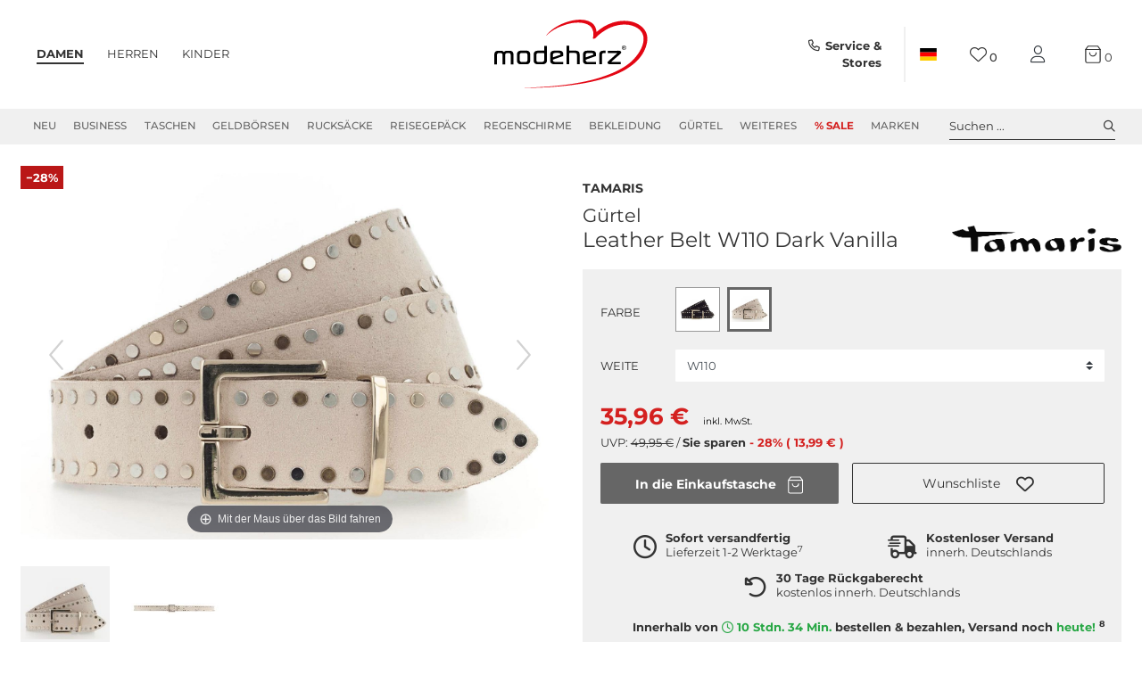

--- FILE ---
content_type: text/html; charset=UTF-8
request_url: https://www.modeherz.de/tamaris-guertel-leather-belt-w110-dark-vanilla_295089_197521
body_size: 115926
content:







<!DOCTYPE html>

<html lang="de" data-framework="vue" prefix="og: http://ogp.me/ns#" class="">

<head>
    <script type="text/javascript">
    (function() {
        var _availableConsents = {"necessary.amazonPay":[true,["amazon-pay-abtesting-apa-migration","amazon-pay-abtesting-new-widgets","amazon-pay-connectedAuth","apay-session-set","language","amazon_Login_state_cache","amazon_Login_accessToken","apayLoginState","amzLoginType","amzDummy"],false],"necessary.consent":[true,[],null],"necessary.session":[true,[],null],"necessary.reCaptcha":[true,[],false],"necessary.csrf":[true,["XSRF-TOKEN"],null],"necessary.shopbooster_cookie":[true,["plenty_cache"],null],"necessary.paypal-cookies":[true,["X-PP-SILOVER","X-PP-L7","tsrc","paypalplus_session_v2"],false],"tracking.gtmGoogleAnalytics":[false,["_ga","_gid","_gcl_au","_gcl_aw","\/^_gat_UA_\\S*\/","\/^_gat_UA-\\S*\/","\/^_gac_UA-\\S*\/","\/^_gac_UA_\\S*\/","\/^_dc_gtm_\\S*\/","\/^_gat_\\S*\/","\/^_gac_\\S*\/","\/^_ga_\\S*\/","\/^_gac_gb_\\S*\/"],false],"tracking.gtmGoogleAds":[false,["IDE","1P_JAR","AID","ANID","NID","CONSENT","DV","DSID","APISID","HSID","SAPISID","S","SID","SIDCC","SSID","SEARCH_SAMESITE","test_cookie","__Secure-3PAPISID","__Secure-3PSID","__Secure-APISID","__Secure-HSID","__Secure-SSID"],false],"tracking.gtmPaypal":[false,["AKDC","akavpau_ppsd","ts_c","ts"],false],"tracking.gtmAwin":[true,["bId","\/^aw\\d*\/","AWSESS","\/^awpv\\d*\/","\/^_aw_m_\\d*\/"],false],"convenience.languageDetection":[null,[],null]};
        var _allowedCookies = ["plenty_cache","amazon-pay-abtesting-apa-migration","amazon-pay-abtesting-new-widgets","amazon-pay-connectedAuth","apay-session-set","language","amazon_Login_state_cache","amazon_Login_accessToken","apayLoginState","amzLoginType","amzDummy","bId","\/^aw\\d*\/","AWSESS","\/^awpv\\d*\/","\/^_aw_m_\\d*\/","XSRF-TOKEN","X-PP-SILOVER","X-PP-L7","tsrc","paypalplus_session_v2","plenty-shop-cookie","PluginSetPreview","SID_PLENTY_ADMIN_4024","PreviewCookie"] || [];

        window.ConsentManager = (function() {
            var _consents = (function() {
                var _rawCookie = document.cookie.split(";").filter(function (cookie) {
                    return cookie.trim().indexOf("plenty-shop-cookie=") === 0;
                })[0];

                if (!!_rawCookie) {
                    try {
                        _rawCookie = decodeURIComponent(_rawCookie);
                    } catch (e) {
                        document.cookie = "plenty-shop-cookie= ; expires = Thu, 01 Jan 1970 00:00:00 GMT"
                        return null;
                    }

                    try {
                        return JSON.parse(
                            _rawCookie.trim().substr("plenty-shop-cookie=".length)
                        );
                    } catch (e) {
                        return null;
                    }
                }
                return null;
            })();

            Object.keys(_consents || {}).forEach(function(group) {
                if(typeof _consents[group] === 'object' && _consents[group] !== null)
                {
                    Object.keys(_consents[group] || {}).forEach(function(key) {
                        var groupKey = group + "." + key;
                        if(_consents[group][key] && _availableConsents[groupKey] && _availableConsents[groupKey][1].length) {
                            Array.prototype.push.apply(_allowedCookies, _availableConsents[groupKey][1]);
                        }
                    });
                }
            });

            if(!_consents) {
                Object.keys(_availableConsents || {})
                    .forEach(function(groupKey) {
                        if(_availableConsents[groupKey] && ( _availableConsents[groupKey][0] || _availableConsents[groupKey][2] )) {
                            Array.prototype.push.apply(_allowedCookies, _availableConsents[groupKey][1]);
                        }
                    });
            }

            var _setResponse = function(key, response) {
                _consents = _consents || {};
                if(typeof key === "object" && typeof response === "undefined") {
                    _consents = key;
                    document.dispatchEvent(new CustomEvent("consent-change", {
                        detail: {key: null, value: null, data: key}
                    }));
                    _enableScriptsOnConsent();
                } else {
                    var groupKey = key.split(".")[0];
                    var consentKey = key.split(".")[1];
                    _consents[groupKey] = _consents[groupKey] || {};
                    if(consentKey === "*") {
                        Object.keys(_availableConsents).forEach(function(aKey) {
                            if(aKey.split(".")[0] === groupKey) {
                                _consents[groupKey][aKey.split(".")[1]] = response;
                            }
                        });
                    } else {
                        _consents[groupKey][consentKey] = response;
                    }
                    document.dispatchEvent(new CustomEvent("consent-change", {
                        detail: {key: key, value: response, data: _consents}
                    }));
                    _enableScriptsOnConsent();
                }
                if(!_consents.hasOwnProperty('_id')) {
                    _consents['_id'] = "b53e8edc1a4a543e88f0191d830195cb2fa834fa";
                }

                Object.keys(_availableConsents).forEach(function(key) {
                    if((_availableConsents[key][1] || []).length > 0) {
                        if(_isConsented(key)) {
                            _availableConsents[key][1].forEach(function(cookie) {
                                if(_allowedCookies.indexOf(cookie) < 0) _allowedCookies.push(cookie);
                            });
                        } else {
                            _allowedCookies = _allowedCookies.filter(function(cookie) {
                                return _availableConsents[key][1].indexOf(cookie) < 0;
                            });
                        }
                    }
                });

                document.cookie = "plenty-shop-cookie=" + JSON.stringify(_consents) + "; path=/; expires=" + _expireDate() + "; secure";
            };
            var _hasResponse = function() {
                return _consents !== null;
            };

            var _expireDate = function() {
                var expireSeconds = 0;
                                    expireSeconds = 8640000;
                                const date = new Date();
                date.setSeconds(date.getSeconds() + expireSeconds);
                const offset = date.getTimezoneOffset() / 60;
                date.setHours(date.getHours() - offset)
                return date.toUTCString();
            }
            var _isConsented = function(key) {
                var groupKey = key.split(".")[0];
                var consentKey = key.split(".")[1];

                if (consentKey === "*") {
                    return Object.keys(_availableConsents).some(function (aKey) {
                        var aGroupKey = aKey.split(".")[0];
                        return aGroupKey === groupKey && _isConsented(aKey);
                    });
                } else {
                    if(!_hasResponse()) {
                        return _availableConsents[key][0] || _availableConsents[key][2];
                    }

                    if(_consents.hasOwnProperty(groupKey) && _consents[groupKey].hasOwnProperty(consentKey))
                    {
                        return !!_consents[groupKey][consentKey];
                    }
                    else {
                        if(!!_availableConsents[key])
                        {
                            return _availableConsents[key][0];
                        }

                        console.warn("Cookie has been blocked due to not being registered: " + key);
                        return false;
                    }
                }
            };
            var _getConsents = function() {
                var _result = {};
                Object.keys(_availableConsents).forEach(function(key) {
                    var groupKey = key.split(".")[0];
                    var consentKey = key.split(".")[1];
                    _result[groupKey] = _result[groupKey] || {};
                    if(consentKey !== "*") {
                        _result[groupKey][consentKey] = _isConsented(key);
                    }
                });
                return _result;
            };
            var _isNecessary = function(key) {
                return _availableConsents.hasOwnProperty(key) && _availableConsents[key][0];
            };
            var _enableScriptsOnConsent = function() {
                var elementsToEnable = document.querySelectorAll("script[data-cookie-consent]");
                Array.prototype.slice.call(elementsToEnable).forEach(function(el) {
                    if(el.dataset && el.dataset.cookieConsent && el.type !== "application/javascript") {
                        var newScript = document.createElement("script");
                        if(el.src) {
                            newScript.src = el.src;
                        } else {
                            newScript.textContent = el.textContent;
                        }
                        el.parentNode.replaceChild(newScript, el);
                    }
                });
            };
            window.addEventListener("load", _enableScriptsOnConsent);
            
            return {
                setResponse: _setResponse,
                hasResponse: _hasResponse,
                isConsented: _isConsented,
                getConsents: _getConsents,
                isNecessary: _isNecessary
            };
        })();
    })();
</script>


    
<meta charset="utf-8">
<meta http-equiv="X-UA-Compatible" content="IE=edge">
<meta name="viewport" content="width=device-width, initial-scale=1">
<meta name="generator" content="plentymarkets" />
<meta name="format-detection" content="telephone=no">

<link rel="icon" type="img/ico" href="https://cdn02.plentymarkets.com/lipqd1w763kt/frontend/shop_assets/logo/favicon.png">
<link rel="preconnect" href="https://images.modeherz.de">
<link rel="preconnect" href="https://cdn02.plentymarkets.com">


            <link rel="canonical" href="https://www.modeherz.de/tamaris-guertel-leather-belt-w110-dark-vanilla_295089_197521">
    
                        <link rel="alternate" hreflang="x-default" href="https://www.modeherz.de/tamaris-guertel-leather-belt-w110-dark-vanilla_295089_197521"/>
                    <link rel="alternate" hreflang="de" href="https://www.modeherz.de/tamaris-guertel-leather-belt-w110-dark-vanilla_295089_197521"/>
                    <link rel="alternate" hreflang="en" href="https://www.modeherz.de/en/tamaris-belt-leather-w110-dark-vanilla_295089_197521"/>
            
<style data-font="Custom-Font">
                            .icons-loading .fa { visibility: hidden !important; }
</style>


<link rel="preload" href="https://cdn02.plentymarkets.com/lipqd1w763kt/plugin/69/modeherz/css/ceres-icons.min.css" as="style" onload="this.onload=null;this.rel='stylesheet';">
<noscript><link rel="stylesheet" href="https://cdn02.plentymarkets.com/lipqd1w763kt/plugin/69/modeherz/css/ceres-icons.min.css"></noscript>

    
<link rel="preload" as="style" href="https://cdn02.plentymarkets.com/lipqd1w763kt/plugin/69/modeherz/css/ceres-base.min.css?v=e65d6ad1ae235e5efa12238cd1fffaec3a99eb31">
    <link rel="stylesheet" href="https://cdn02.plentymarkets.com/lipqd1w763kt/plugin/69/modeherz/css/ceres-base.min.css?v=e65d6ad1ae235e5efa12238cd1fffaec3a99eb31">


<link  rel="preload" href="https://cdn02.plentymarkets.com/lipqd1w763kt/plugin/69/modeherz/js/dist/ceres-client.js?v=e65d6ad1ae235e5efa12238cd1fffaec3a99eb31" as="script"/>





<script type="application/javascript">
    /*! loadCSS. [c]2017 Filament Group, Inc. MIT License */
    /* This file is meant as a standalone workflow for
    - testing support for link[rel=preload]
    - enabling async CSS loading in browsers that do not support rel=preload
    - applying rel preload css once loaded, whether supported or not.
    */
    (function( w ){
        "use strict";
        // rel=preload support test
        if( !w.loadCSS ){
            w.loadCSS = function(){};
        }
        // define on the loadCSS obj
        var rp = loadCSS.relpreload = {};
        // rel=preload feature support test
        // runs once and returns a function for compat purposes
        rp.support = (function(){
            var ret;
            try {
                ret = w.document.createElement( "link" ).relList.supports( "preload" );
            } catch (e) {
                ret = false;
            }
            return function(){
                return ret;
            };
        })();
        // if preload isn't supported, get an asynchronous load by using a non-matching media attribute
        // then change that media back to its intended value on load
        rp.bindMediaToggle = function( link ){
            // remember existing media attr for ultimate state, or default to 'all'
            var finalMedia = link.media || "all";
            function enableStylesheet(){
                // unbind listeners
                if( link.addEventListener ){
                    link.removeEventListener( "load", enableStylesheet );
                } else if( link.attachEvent ){
                    link.detachEvent( "onload", enableStylesheet );
                }
                link.setAttribute( "onload", null );
                link.media = finalMedia;
            }
            // bind load handlers to enable media
            if( link.addEventListener ){
                link.addEventListener( "load", enableStylesheet );
            } else if( link.attachEvent ){
                link.attachEvent( "onload", enableStylesheet );
            }
            // Set rel and non-applicable media type to start an async request
            // note: timeout allows this to happen async to let rendering continue in IE
            setTimeout(function(){
                link.rel = "stylesheet";
                link.media = "only x";
            });
            // also enable media after 3 seconds,
            // which will catch very old browsers (android 2.x, old firefox) that don't support onload on link
            setTimeout( enableStylesheet, 3000 );
        };
        // loop through link elements in DOM
        rp.poly = function(){
            // double check this to prevent external calls from running
            if( rp.support() ){
                return;
            }
            var links = w.document.getElementsByTagName( "link" );
            for( var i = 0; i < links.length; i++ ){
                var link = links[ i ];
                // qualify links to those with rel=preload and as=style attrs
                if( link.rel === "preload" && link.getAttribute( "as" ) === "style" && !link.getAttribute( "data-loadcss" ) ){
                    // prevent rerunning on link
                    link.setAttribute( "data-loadcss", true );
                    // bind listeners to toggle media back
                    rp.bindMediaToggle( link );
                }
            }
        };
        // if unsupported, run the polyfill
        if( !rp.support() ){
            // run once at least
            rp.poly();
            // rerun poly on an interval until onload
            var run = w.setInterval( rp.poly, 500 );
            if( w.addEventListener ){
                w.addEventListener( "load", function(){
                    rp.poly();
                    w.clearInterval( run );
                } );
            } else if( w.attachEvent ){
                w.attachEvent( "onload", function(){
                    rp.poly();
                    w.clearInterval( run );
                } );
            }
        }
        // commonjs
        if( typeof exports !== "undefined" ){
            exports.loadCSS = loadCSS;
        }
        else {
            w.loadCSS = loadCSS;
        }
    }( typeof global !== "undefined" ? global : this ) );
    (function() {
        var checkIconFont = function() {
            if(!document.fonts || document.fonts.check("1em FontAwesome")) {
                document.documentElement.classList.remove('icons-loading');
            }
        };
        if(document.fonts) {
            document.fonts.addEventListener("loadingdone", checkIconFont);
            window.addEventListener("load", checkIconFont);
        }
        checkIconFont();
    })();
</script>

                            



              <link rel="preload" as="style" href="https://cdn02.plentymarkets.com/lipqd1w763kt/plugin/69/modeherz/css/ceres-page-single-item.min.css?v=e65d6ad1ae235e5efa12238cd1fffaec3a99eb31">
       <link rel="stylesheet" href="https://cdn02.plentymarkets.com/lipqd1w763kt/plugin/69/modeherz/css/ceres-page-single-item.min.css?v=e65d6ad1ae235e5efa12238cd1fffaec3a99eb31">


            

<!-- cookie bar-->
<style>
    a.cards-link.text-primary.text-appearrance {
        margin-left: 0;
        color: inherit;
    }
    .cookie-bar .privacy-settings {
        max-height: 50vh;
    }
    .cookie-bar .privacy-settings table tr td:first-child {
        width: 200px;
    }
    .cookie-bar-toggle {
        display: none;
    }
    .cookie-bar.out {
        left: 15px;
        right: auto;
    }
    .cookie-bar.out > .container-max {
        display: none;
    }
    .cookie-bar.out > .cookie-bar-toggle {
        display: block;
    }

    /* Box Shadow use as background overlay */
    .cookie-bar.overlay:not(.out) {
        box-shadow: 0 0 0 calc(100vh + 100vw) rgba(0, 0, 0, 0.5);
    }

    /* card a margin fix */
    .cookie-bar a.card-link.text-primary.text-appearance {
        margin-left: 0;
    }

    /* Cookiebar extra styles */
    .cookie-bar:not(.out) {
        display: flex;
        align-items: center;
        position: fixed;
        left: 50%;
        bottom: 50%;
        transform: translate(-50%, 50%);
        box-shadow: 0 0 10px rgba(0, 0, 0, 0.5);
        width: calc(100% - 15px);
        border: none !important;
        border-radius: 5px;
    }
    @media only screen and (min-width: 768px)  {
        .cookie-bar:not(.out) {
            width: 600px;
        }
    }
    @media only screen and (min-width: 768px) {
        .cookie-bar > .container-max > div:first-child > div > div > a.text-primary {
            width: 170px;
        }
    }
    @media only screen and (min-width: 768px) {
        .cookie-bar .container-max .row .col-6.col-md-3 .btn.btn-block.btn-primary.btn-appearance {
            white-space: nowrap;
            position: absolute;
            left: 0;
            right: 0;
        }
    }
    .cookie-bar > .container-max > div:first-child > div > div > a.text-primary {
        background: lightgrey;
        color: white !important;
        padding: 1rem;
        text-decoration: none !important;
        line-height: 1.25rem;
        border: 1px solid lightgrey;
    }
    .cookie-bar > .container-max > div > .col-md-8 {
        max-width: 100% !important;
    }
    .cookie-bar > .container-max > div:first-child > div > .btn.btn-default.btn-block {
        display: none;
    }
    .cookie-bar > .container-max > div:first-child > div > div > span.custom-control.custom-switch.custom-control-appearance {
        display: none !important;
    }
    .cookie-bar > .container-max > div:first-child > div > div > a.text-primary {
        margin-top: 1rem;
        text-align: center;
        text-decoration: underline;
    }
    .cookie-bar > .container-max > div:first-child > div > .btn-primary {
        margin-top: 1rem;
        padding: 1rem;
    }
    .cookie-bar > .container-max > div:first-child {
        flex-direction: column;
        text-align: center;
    }
    .cookie-bar > .container-max > div:first-child p{
        text-align: justify;
    }
    .cookie-bar > .container-max > div:first-child > div {
        margin: 0 auto;
    }

    /* custom css */
    .cookie-bar > .container-max > div:first-child > div > div > a.text-primary{
        min-width: 180px;
    }
</style>

<!-- Extend the existing style with a template -->
                            
    <!-- Google Tag Manager Head -->
    <script>
        dataLayer = [];
    </script>
    <script>
        window.addEventListener("load", function(event) {
            let cookieObj = gtmGetCookieValue("plenty-shop-cookie");
            gtmCheckScriptsOnConsent(cookieObj);
        });

        document.addEventListener("consent-change", function (event) {
            let cookieObj = event.detail.data;
            gtmCheckScriptsOnConsent(cookieObj);
        });

        function gtmGetCookieValue(cookieName) {
            const b = document.cookie.match('(^|;)\\s*' + cookieName + '\\s*=\\s*([^;]+)');
            if(b) {
                return JSON.parse(decodeURIComponent(b.pop()));
            }
        }

        function gtmInArray(needle, haystack) {
            let length = haystack.length;
            for (let i = 0; i < length; i++) {
                if (haystack[i] == needle) return true;
            }
            return false;
        }

        function gtmEnableScriptsOnConsent() {
            let el = document.getElementById('gtm-gtmAll');
            if (el) {
                let newScript = document.createElement("script");
                if (el.src) {
                    newScript.src = el.src;
                } else {
                    newScript.textContent = el.textContent;
                }
                el.parentNode.replaceChild(newScript, el);
            }
        }

        function gtmCheckScriptsOnConsent(cookieObj){
            let gtmConsents = ['gtmGoogleAnalytics', 'gtmProductList', 'gtmGoogleAds', 'gtmFacebook', 'gtmPinterest', 'gtmBilligerDe', 'gtmKelkoo', 'gtmPaypal', 'gtmAwin', 'gtmWebgains'];
            let gtmCustomConsents = ['gtmCustomCookieOne', 'gtmCustomCookieTwo', 'gtmCustomCookieThree', 'gtmCustomCookieFour', 'gtmCustomCookieFive', 'gtmCustomCookieSix', 'gtmCustomCookieSeven', 'gtmCustomCookieEight', 'gtmCustomCookieNine', 'gtmCustomCookieTen'];
            let gtmMergedConsents = gtmConsents.concat(gtmCustomConsents);
            let availableConsents = cookieObj;
            for (var availableConsentGroups in availableConsents) {
                if (typeof availableConsents[availableConsentGroups] === 'object') {
                    for (var availableConsentEntries in availableConsents[availableConsentGroups]) {
                        if (availableConsents[availableConsentGroups][availableConsentEntries] === true) {
                            if (gtmInArray(availableConsentEntries, gtmMergedConsents)) {
                                gtmEnableScriptsOnConsent();
                                break;
                            }
                        }
                    }
                }
            }
        }
    </script>
            <script type="text/plain" id="gtm-gtmAll">
        setTimeout(function(){
        (function (w, d, s, l, i) {
            w[l] = w[l] || [];
            w[l].push({
                'gtm.start':
                    new Date().getTime(), event: 'gtm.js'
            });
            var f = d.getElementsByTagName(s)[0],
                j = d.createElement(s), dl = l != 'dataLayer' ? '&l=' + l : '';
            j.defer = true;
            j.src =
                'https://www.googletagmanager.com/gtm.js?id=' + i + dl;
            f.parentNode.insertBefore(j, f);
        })(window, document, 'script', 'dataLayer', 'GTM-5Z2N64W');
        }, 2000);
    </script>
        <!-- End Google Tag Manager Head-->

                    



            



    
    
                    

    
    
    
    
    

                    


<meta name="robots" content="all">
<meta property="og:title" content="Tamaris Gürtel Leather Belt W110 Dark Vanilla | modeherz"/>
<meta property="og:type" content="article"/>
<meta property="og:url" content="https://www.modeherz.de/tamaris-guertel-leather-belt-w110-dark-vanilla_295089_197521"/>
<meta property="og:image" content="https://images.modeherz.de/item/images/295089/full/Tamaris-Guertel-Leather-Belt-W110-Dark-Vanilla-295089_1.jpg"/>
<meta property="thumbnail" content="https://images.modeherz.de/item/images/295089/full/Tamaris-Guertel-Leather-Belt-W110-Dark-Vanilla-295089_1.jpg"/>

<script type="application/ld+json">
            {
            "@context"      : "https://schema.org/",
            "@type"         : "Product",
            "@id"           : "197521",
            "name"          : "Tamaris Leather Belt W110 Dark Vanilla",
            "category"      : "",
            "releaseDate"   : "",
            "image"         : "https://images.modeherz.de/item/images/295089/full/Tamaris-Guertel-Leather-Belt-W110-Dark-Vanilla-295089_1.jpg",
            "identifier"    : "197521",
            "description"   : "Tamaris Gürtel für einen schicken AuftrittDaten Gürtel:Größe: Weite ca. 105 cm - ca. 115 cm (W110)Maße: Breite ca. 3 cm, Stärke 0,2 cmGewicht: ca. 82 gFarbe: Dark Vanilla (beige)Material: RindslederLieferumfang: Tamaris Gürtel mit EtikettAusstattung Gürtel:Gürtel wird mit Dornschließe geschlossen6 gestochene LöcherDas Tamaris Logo ist gut sichtbar eingearbeitetTamaris Leather Belt - Ein modischer GürtelMit diesem besonders eleganten Tamaris Gürtel können Sie schlicht und ergreifend nichts falsch machen! Das schicke Design mit den stylischen Nieten ist ein echter Hingucker und lässt Sie in jeder Situation gut aussehen. Der Liebling ist ein wahrer Eyecatcher jedes Outfits und sorgt dabei für ein stilsicheres Auftreten. Lassen auch Sie sich von dem treuen Tamaris Leather Belt 110 durch Ihren Alltag begleiten.",
            "disambiguatingDescription" : "",
                            "manufacturer"  : {
                "@type"         : "Organization",
                "name"          : "Tamaris"
                },
                                        "brand"         : {
                "@type"         : "Brand",
                "name"          : "Tamaris"
                },
                                        "sku"           : "197521",
                                        "gtin"          : "4099882007302",
                                                                        "offers": {
            "@type"         : "Offer",
            "priceCurrency" : "EUR",
            "price"         : "35.96",
                        "url"           : "https://www.modeherz.de/tamaris-guertel-leather-belt-w110-dark-vanilla_295089_197521",
                "priceSpecification":[
                                    {
                    "@type": "UnitPriceSpecification",
                    "price": "49.95",
                    "priceCurrency": "EUR",
                    "priceType": "ListPrice",
                    "referenceQuantity": {
                    "@type": "QuantitativeValue",
                    "value": "1",
                    "unitCode": "C62"
                    }
                    },
                                {
                "@type": "UnitPriceSpecification",
                "price": "35.96",
                "priceCurrency": "EUR",
                "priceType": "SalePrice",
                "referenceQuantity": {
                "@type": "QuantitativeValue",
                "value": "1",
                "unitCode": "C62"
                }
                }

                ],
            "hasMerchantReturnPolicy": [{
                "@type": "MerchantReturnPolicy",
                "applicableCountry": ["DE","AT","FR","IT","NL","ES"],
                "returnPolicyCategory": "https://schema.org/MerchantReturnFiniteReturnWindow",
                "merchantReturnDays":  30,
                "returnMethod": "https://schema.org/ReturnByMail",
                "returnFees": "https://schema.org/FreeReturn"
            },{
                "@type": "MerchantReturnPolicy",
                "applicableCountry": ["AD","AL","BA","BE","BG","BY","CH","CY","CZ","DK","EE","FI","GB","GR","HR","HU","IE","IS","LI","LT","LU","LV","MC","MD","ME","MK","MT","NO","PL","PT","RO","RS","RU","SE","SI","SK","SM","TR","UA","VA"],
                "returnPolicyCategory": "https://schema.org/MerchantReturnFiniteReturnWindow",
                "merchantReturnDays":   30,
                "returnMethod": "https://schema.org/ReturnByMail",
                "returnFees": "https://schema.org/ReturnFeesCustomerResponsibility"
            }],
            "availability"  : "https://schema.org/InStock",
            "itemCondition" : "https://schema.org/NewCondition"
            },
            "depth": {
            "@type"         : "QuantitativeValue",
            "value"         : "60"
            },
            "width": {
            "@type"         : "QuantitativeValue",
            "value"         : "140"
            },
            "height": {
            "@type"         : "QuantitativeValue",
            "value"         : "140"
            },
            "weight": {
            "@type"         : "QuantitativeValue",
            "value"         : "85"
            }
            }
        </script>

<title>Tamaris Gürtel Leather Belt W110 Dark Vanilla | modeherz</title>

                <style>#vue-app #page-header.top-bar #mainNavbarCollapsable ul.mainmenu .cat-1300 a, 
#vue-app #page-header.top-bar #mainNavbarCollapsable ul.mainmenu .cat-3400 a, 
#vue-app #page-header.top-bar #mainNavbarCollapsable ul.mainmenu .cat-2327 a, 
#vue-app #page-header.top-bar #mainNavbarCollapsable ul.mainmenu .cat-2324 a,
#vue-app #page-header.top-bar #mainNavbarCollapsable ul.mainmenu .cat-2330 a{
    color: #D42120 !important;
   font-weight:bold;
}
#vue-app #page-header.top-bar #mainNavbarCollapsable ul.mainmenu .cat-1300:hover,
#vue-app #page-header.top-bar #mainNavbarCollapsable ul.mainmenu .cat-3400:hover,
#vue-app #page-header.top-bar #mainNavbarCollapsable ul.mainmenu .cat-2327:hover,
#vue-app #page-header.top-bar #mainNavbarCollapsable ul.mainmenu .cat-2324:hover,
#vue-app #page-header.top-bar #mainNavbarCollapsable ul.mainmenu .cat-2330:hover{
   border-bottom: 2px solid #D42120 !important;
}
#vue-app #page-header.top-bar #mainNavbarCollapsable ul.mainmenu .cat-1300:hover a,
#vue-app #page-header.top-bar #mainNavbarCollapsable ul.mainmenu .cat-3400:hover a,
#vue-app #page-header.top-bar #mainNavbarCollapsable ul.mainmenu .cat-2327:hover a,
#vue-app #page-header.top-bar #mainNavbarCollapsable ul.mainmenu .cat-2324:hover a,
#vue-app #page-header.top-bar #mainNavbarCollapsable ul.mainmenu .cat-2330:hover a{
   color:#bb1a19 !important;
}


.RetoureButton { display: none;  }
.payment-change-box a.btn.btn-primary.btn-block { display: none; }


.cookie-bar > .container-max > div:first-child > div > div > a.text-primary{
 color: #666 !important;
}

#ppButton + .after-checkout-button{
  display:none;
}


li.method-list-item[data-id="6021"] .icon {
    position: relative;
}

li.method-list-item[data-id="6021"] .icon:before {
    background: #ffffff;
    content:'\f09d';
    font-family: "Font Awesome 6 Pro";
    font-size: 2.6rem;
    line-height: 2.6rem;
    position: absolute;
    top: 0px;
    display: block;
    z-index: 0;
    left: 0;
    width: 100%;
    height: 100%;
}

li.method-list-item[data-id="6021"] input:checked + label .icon:before{
  background: #f0f0f0;
}

li.method-list-item[data-id="6024"]{
  order: 60
}
li.method-list-item[data-id="6023"]{
  order: 40
}
li.method-list-item[data-id="6022"]{
  order: 70
}
li.method-list-item[data-id="6021"]{
  order: 50
}
li.method-list-item[data-id="6036"]{
  order: 55
}
li.method-list-item[data-id="6000"]{
  order: 20
}
li.method-list-item[data-id="6013"]{
  order: 10
}

.ordernow__component span span {
    color: #28a745;
}

.ordernow__component span strong{
    color: #28a745;
}

.checkout-footer .ordernow__component span span{
font-weight: bold;
}


.cookie-bar__message{
font-size:90%;
}

.cookie-bar > .container-max > div:first-child > div > div > a.text-primary{
    background: #f0f0f0;
color: #9b9b9b !important;
}

@media (min-width: 768px) {
.cookie-bar .container-max > div:nth-child(2) > .col-12.col-md-6{
        flex: 0 0 41.66667%;
        max-width: 41.66667%;
}
.cookie-bar .container-max > div:nth-child(2) > div:nth-child(3){
flex: 0 0 33.33333%;
        max-width: 33.33333%;
}
}

.cookie-bar .container-max > div:nth-child(2) > div:nth-child(3){
  order: 3;
}
.cookie-bar .container-max > div:nth-child(2) > div:nth-child(4){
order: 2;
}

.cookie-bar .container-max .row .col-6.col-md-3 .btn.btn-block.btn-primary.btn-appearance{
position:relative
}

.declarationOfAccessibility-link{

}</style>
                                        <link href="https://cdn02.plentymarkets.com/lipqd1w763kt/plugin/69/magiczoomplus/css/magiczoomplus.min.css" rel="stylesheet"/>
            <style>
    #paypal_loading_screen {
        display: none;
        position: fixed;
        z-index: 2147483640;
        top: 0;
        left: 0;
        width: 100%;
        height: 100%;
        overflow: hidden;

        transform: translate3d(0, 0, 0);

        background-color: black;
        background-color: rgba(0, 0, 0, 0.8);
        background: radial-gradient(ellipse closest-corner, rgba(0,0,0,0.6) 1%, rgba(0,0,0,0.8) 100%);

        color: #fff;
    }

    #paypal_loading_screen .paypal-checkout-modal {
        font-family: "HelveticaNeue", "HelveticaNeue-Light", "Helvetica Neue Light", helvetica, arial, sans-serif;
        font-size: 14px;
        text-align: center;

        box-sizing: border-box;
        max-width: 350px;
        top: 50%;
        left: 50%;
        position: absolute;
        transform: translateX(-50%) translateY(-50%);
        cursor: pointer;
        text-align: center;
    }

    #paypal_loading_screen.paypal-overlay-loading .paypal-checkout-message, #paypal_loading_screen.paypal-overlay-loading .paypal-checkout-continue {
        display: none;
    }

    .paypal-checkout-loader {
        display: none;
    }

    #paypal_loading_screen.paypal-overlay-loading .paypal-checkout-loader {
        display: block;
    }

    #paypal_loading_screen .paypal-checkout-modal .paypal-checkout-logo {
        cursor: pointer;
        margin-bottom: 30px;
        display: inline-block;
    }

    #paypal_loading_screen .paypal-checkout-modal .paypal-checkout-logo img {
        height: 36px;
    }

    #paypal_loading_screen .paypal-checkout-modal .paypal-checkout-logo img.paypal-checkout-logo-pp {
        margin-right: 10px;
    }

    #paypal_loading_screen .paypal-checkout-modal .paypal-checkout-message {
        font-size: 15px;
        line-height: 1.5;
        padding: 10px 0;
    }

    #paypal_loading_screen.paypal-overlay-context-iframe .paypal-checkout-message, #paypal_loading_screen.paypal-overlay-context-iframe .paypal-checkout-continue {
        display: none;
    }

    .paypal-spinner {
        height: 30px;
        width: 30px;
        display: inline-block;
        box-sizing: content-box;
        opacity: 1;
        filter: alpha(opacity=100);
        animation: rotation .7s infinite linear;
        border-left: 8px solid rgba(0, 0, 0, .2);
        border-right: 8px solid rgba(0, 0, 0, .2);
        border-bottom: 8px solid rgba(0, 0, 0, .2);
        border-top: 8px solid #fff;
        border-radius: 100%
    }

    .paypalSmartButtons div {
        margin-left: 10px;
        margin-right: 10px;
    }
</style>            

<script type="application/json" data-translation="modeherz::SingleItemPageClient">
    {"itemPageShowMore":"mehr anzeigen","itemPageSoldOut":"ausverkauft","itemPageRRP":"UVP","itemPagePriceYouSave":"Sie sparen","itemPageStart360View":"360\u00b0 Ansicht","itemPage360ViewSpinDesktop":"zum Drehen ziehen","itemPage360ViewSpinMobile":"zum Drehen wischen","itemPageAvailability1Title":"Sofort versandfertig","itemPageAvailability1Description":"Lieferzeit 1-2 Werktage","itemPageAvailability2Title":"availability2Title","itemPageAvailability2Description":"availability2Description","itemPageAvailability3Title":"availability3Title","itemPageAvailability3Description":"availability3Description","itemPageAvailability4Title":"availability4Title","itemPageAvailability4Description":"availability4Description","itemPageAvailability5Title":"Nicht verf\u00fcgbar","itemPageAvailability5Description":"Lieferzeit unbekannt","itemPageAvailability6Title":"availability6Title","itemPageAvailability6Description":"availability6Description","itemPageAvailability7Title":"availability7Title","itemPageAvailability7Description":"availability7Description","itemPageAvailability8Title":"availability8Title","itemPageAvailability8Description":"availability8Description","itemPageAvailability9Title":"availability9Title","itemPageAvailability9Description":"availability9Description","itemPageAvailability10Title":"availability10Title","itemPageAvailability10Description":"availability10Description","itemPageImageNext":"n\u00e4chstes Bild","itemPageImagePrev":"vorheriges Bild","itemPageAddToBasketSoldOut":"Leider aktuell nicht verf\u00fcgbar","itemPageVariationNo":"Artikel Nr.","itemPageFreeShipping":"Kostenloser Versand","itemPageFreeShippingNote":"innerh. Deutschlands","itemPageFastDelivery":"Schnelle Lieferung","itemPagePremiumShipping":"Premiumversand","itemPageRightOfReturn":"30 Tage R\u00fcckgaberecht","itemPageRightOfReturnDetailDe":"kostenlos innerh. Deutschlands","itemPageRightOfReturnDetailAt":"kostenlos innerh. DE und AT","itemPageRightOfReturnDetailOther":"einfach und schnell","itemPageOrderNowHourPlural":"Stdn.","itemPageOrderNowHourSingular":"Std.","itemPageOrderNowTodayNextHour":"Innerhalb von <strong><i class=\"fa fa-clock-o\"><\/i> :minutes Min.<\/strong> bestellen & bezahlen, Versand noch <strong>heute!<\/strong> <sup>8<\/sup>","itemPageOrderNowToday":"Innerhalb von <strong><i class=\"fa fa-clock-o\"><\/i> :hours :hoursstring :minutes Min.<\/strong> bestellen & bezahlen, Versand noch <strong>heute!<\/strong> <sup>8<\/sup>","itemPageOrderNowTomorrow":"Heute bestellt & bezahlt, <span>Versand bereits morgen!<\/span> <sup>8<\/sup>","itemPageOrderNowNotToday":"Heute bestellt & bezahlt, <span>Versand am :weekday!<small><\/span> <sup>8<\/sup>","itemProductSafetyLink":"Details zur Produktsicherheit","itemProductSafetyHeader":"Details zur Produktsicherheit","itemProductSafetyEuResponsibleDescription":"Verantwortliche Person f\u00fcr die EU","itemProductSafetyEuResponsibleNotAvailable":"Die Informationen der EU-Verantwortlichen sind derzeit nicht verf\u00fcgbar."}
</script>



<script type="application/json" data-translation="modeherz::CategoryPageClient">
    {"categoryPageItemYouSave":"Sie sparen","categoryPageFilterRangeMin":"ab","categoryPageFilterRangeMax":"bis","categoryPageFilterRangeFormatValidationMessage":"Bitte g\u00fcltige Zahl eingeben","categoryPageFilterSave":"Speichern","categoryPageFilterReset":"Zur\u00fccksetzen"}
</script>



<script type="application/json" data-translation="modeherz::SocialMediaClient">
    {"socialMediaShare":"teilen"}
</script>



<script type="application/json" data-translation="modeherz::SearchClient">
    {"searchFilterSearchInput":"In Filter suchen...","searchMoreFilterButton":"mehr Filter","searchLessFilterButton":"weniger Filter","searchFilterSearchInputNoResult":"Keine Ergebnisse","searchSearch":"Suchen"}
</script>



<script type="application/json" data-translation="modeherz::HeaderClient">
    {"headerShowAllCountries":"alle L\u00e4nder anzeigen","myAccountOrders":"Bestellungen"}
</script>



<script type="application/json" data-translation="modeherz::Brands">
    {"brandsMenCategoryPath":"herren\/marken","brandsWomenCategoryPath":"damen\/marken","brandsChildrenCategoryPath":"kinder\/marken"}
</script>



<script type="application/json" data-translation="modeherz::BasketClient">
    {"basketMultipleSingleItemWarning":"Hinweis: Artikel ist mehrfach im Warenkorb.","basketExportDeliveryHandledByMerchant":"Einfach shoppen: Steuern & Zoll erledigen wir \u2013 f\u00fcr Sie fallen keine Extra-Kosten oder Umwege an."}
</script>



<script type="application/json" data-translation="modeherz::MobileNavigation">
    {"navigationMobileSearchProductsFor":"Ich suche Produkte f\u00fcr","navigationMobileNavigation":"Navigation"}
</script>



<script type="application/json" data-translation="modeherz::Navigation">
    {"navigationBrands":"Marken","navigationCustomerServiceBtnText":"Service & Stores"}
</script>



<script type="application/json" data-translation="modeherz::LoginClient">
    {"loginClientAlreadyCustomer":"Noch kein Kunde?","loginClientAsGuest":"Als Gast bestellen","loginClientAsGuestIntroText":"Schnell und unkompliziert ohne Registrierung bestellen.","loginClientBecomeACustomer":"Kunde werden","loginClientBecomeACustomerIntroText":"Jetzt registrieren und die Vorteile eines Kontos nutzen.","loginClientCustomerLogin":"Kunden Login","loginClientCustomerLoginIntroText":"Melden Sie sich mit ihrem bestehenden Account an.","loginClientOr":"oder"}
</script>



<script type="application/json" data-translation="modeherz::CheckoutClient">
    {"checkoutStepsBasket":"Einkaufstasche","checkoutStepsGoToBasket":"zu Ihrer Einkaufstasche","checkoutStepsLogin":"Anmeldung","checkoutStepsGoToLogin":"zur Anmeldung","checkoutStepsCheckout":"Bestellen","checkoutFreeShipping":"GRATIS","checkoutRedeemVoucher":"Ich habe einen Gutschein"}
</script>



<script type="application/json" data-translation="modeherz::OrderConfirmationPageClient">
    {"orderConfirmationOrderReturnHint":"Bitte beachten Sie die Informationen zum <a class=\"font-weight-bold\" href=\":returnInformationUrl\">R\u00fccksendevorgang<\/a>.","orderConfirmationOrderReturnHintUrl":"https:\/\/www.modeherz.de\/retoure\/","orderConfirmationOrderReturnQrCodeButton":"QR-Code","orderConfirmationOrderReturnNumber":"Sendungsnummer","orderConfirmationOrderReturnRequestError":"Aufgrund eines technischen Fehlers k\u00f6nnen wir das R\u00fccksendeetikett aktuell nicht \u00fcber die Webseite bereitstellen. Bitte wenden Sie sich an den Kundenservice.","orderConfirmationOrderReturnRequestSuccess":"R\u00fccksendeetikett erfolgreich erstellt. Es wurde eine Kopie per Email an Sie versandt.","orderConfirmationCancelOrderRequestErrorMessage":"Ihre Stornierungsanfrage konnte leider nicht gesendet werden. Bitte wenden Sie sich direkt an unseren Kundenservice.","orderConfirmationCancelOrderRequestSuccessMessage":"Ihre Stornierungsanfrage ist bei uns eingegangen. Wir werden diese so schnell wie m\u00f6glich bearbeiten."}
</script>


    
                                    
    </head>

<body class="page-singleitem item-295089 variation-197521 ">
                            
	<!-- Google Tag Manager Body (noscript) -->
	<noscript><iframe src="https://www.googletagmanager.com/ns.html?id=GTM-5Z2N64W"
	height="0" width="0" style="display:none;visibility:hidden"></iframe></noscript>
	<!-- End Google Tag Manager Body (noscript) -->


            

<script>
    if ('ontouchstart' in document.documentElement) {
        document.body.classList.add("touch");
    } else {
        document.body.classList.add("no-touch");
    }
</script>
<div id="vue-app" data-server-rendered="true" class="app"><div template="#vue-notifications" class="notification-wrapper"></div> <div class="mobile-bg"></div> <header id="page-header" class="top-bar fixed-top d-print-none "><div id="MagicMenu"><div class="container-max p-0"><div id="controlsList" class="row mx-0 flex-row justify-content-between align-items-center d-flex position-relative flex-md-nowrap"><div id="mainNavbarCollapsable" class="main-navbar-collapsable align-self-stretch d-none d-xl-flex pl-3"><nav itemscope="itemscope" itemtype="http://schema.org/SiteNavigationElement" aria-label="Hauptmenü"><ul class="mainmenu  p-0 m-0 d-flex"><li id="cat-1863" class="ddown justify-content-center flex-column active"><a href="/damen" itemprop="name">Damen</a><ul data-level="1" class="collapse secondlvl nav-dropdown-0"><li class="cat-2323"><a href="/damen/neu" itemprop="name">Neu</a></li><li class="cat-3653"><a href="/damen/business" itemprop="name">Business</a><ul class="thirdlvl"><li><a href="/damen/business/dokumenttaschen" itemprop="name">Dokumenttaschen</a><ul class="fourthlvl"><li class="cat-1921"><a href="/damen/business/dokumenttaschen/aktenmappen" itemprop="name">Aktenmappen</a></li><li class="cat-1920"><a href="/damen/business/dokumenttaschen/aktentaschen" itemprop="name">Aktentaschen</a></li><li class="cat-1917"><a href="/damen/business/dokumenttaschen/businesstaschen" itemprop="name">Businesstaschen</a></li><li class="cat-1922"><a href="/damen/business/dokumenttaschen/schreibmappen" itemprop="name">Schreibmappen</a></li></ul></li><li><a href="/damen/business/rucksaecke" itemprop="name">Rucksäcke</a><ul class="fourthlvl"><li class="cat-3656"><a href="/damen/business/rucksaecke/businessrucksaecke" itemprop="name">Businessrucksäcke</a></li><li class="cat-3657"><a href="/damen/business/rucksaecke/laptoprucksaecke" itemprop="name">Laptoprucksäcke</a></li></ul></li><li><a href="/damen/business/laptop-handy-co" itemprop="name">Handy, Laptop &amp; Co.</a><ul class="fourthlvl"><li class="cat-1930"><a href="/damen/business/laptop-handy-co/handyhuellen" itemprop="name">Handyhüllen</a></li><li class="cat-3589"><a href="/damen/business/laptop-handy-co/handy-sleeves" itemprop="name">Handy Sleeves</a></li><li class="cat-3592"><a href="/damen/business/laptop-handy-co/handytaschen" itemprop="name">Handytaschen</a></li><li class="cat-3591"><a href="/damen/business/laptop-handy-co/laptop-sleeves" itemprop="name">Laptop Sleeves</a></li><li class="cat-3593"><a href="/damen/business/laptop-handy-co/laptoptaschen" itemprop="name">Laptoptaschen</a></li><li class="cat-1929"><a href="/damen/business/laptop-handy-co/tablethuellen" itemprop="name">Tablethüllen</a></li><li class="cat-3590"><a href="/damen/business/laptop-handy-co/tablet-sleeves" itemprop="name">Tablet Sleeves</a></li><li class="cat-3594"><a href="/damen/business/laptop-handy-co/tablettaschen" itemprop="name">Tablettaschen</a></li></ul></li><li><a href="/damen/business/weiteres" itemprop="name">Weiteres</a><ul class="fourthlvl"><li class="cat-1923"><a href="/damen/business/weiteres/maeppchen" itemprop="name">Mäppchen</a></li></ul></li></ul></li><li class="cat-1864"><a href="/damen/taschen" itemprop="name">Taschen</a><ul class="thirdlvl"><li><a href="/damen/taschen/freizeit" itemprop="name">Freizeit</a><ul class="fourthlvl"><li class="cat-3490"><a href="/damen/taschen/freizeit/einkaufskoerbe-taschen" itemprop="name">Einkaufskörbe &amp; -taschen</a></li><li class="cat-3492"><a href="/damen/taschen/freizeit/fahrradtaschen" itemprop="name">Fahrradtaschen</a></li><li class="cat-1911"><a href="/damen/taschen/freizeit/guerteltaschen" itemprop="name">Gürteltaschen</a></li><li class="cat-3864"><a href="/damen/taschen/freizeit/handgelenktaschen" itemprop="name">Handgelenktaschen</a></li><li class="cat-1912"><a href="/damen/taschen/freizeit/handtaschen" itemprop="name">Handtaschen</a></li><li class="cat-3493"><a href="/damen/taschen/freizeit/handytaschen" itemprop="name">Handytaschen</a></li><li class="cat-1915"><a href="/damen/taschen/freizeit/kamerataschen" itemprop="name">Kamerataschen</a></li><li class="cat-1914"><a href="/damen/taschen/freizeit/schultertaschen" itemprop="name">Schultertaschen</a></li><li class="cat-1866"><a href="/damen/taschen/freizeit/shopper" itemprop="name">Shopper</a></li><li class="cat-1913"><a href="/damen/taschen/freizeit/sporttaschen" itemprop="name">Sporttaschen</a></li><li class="cat-3625"><a href="/damen/taschen/freizeit/thermotaschen" itemprop="name">Thermotaschen</a></li><li class="cat-1910"><a href="/damen/taschen/freizeit/umhaengetaschen" itemprop="name">Umhängetaschen</a></li><li class="cat-1926"><a href="/damen/taschen/freizeit/wickeltaschen" itemprop="name">Wickeltaschen</a></li></ul></li><li><a href="/damen/taschen/besondere-anlaesse" itemprop="name">Besondere Anlässe</a><ul class="fourthlvl"><li class="cat-1933"><a href="/damen/taschen/besondere-anlaesse/abendtaschen" itemprop="name">Abendtaschen</a></li><li class="cat-1932"><a href="/damen/taschen/besondere-anlaesse/clutches" itemprop="name">Clutches</a></li></ul></li><li><a href="/damen/taschen/hygiene" itemprop="name">Hygiene</a><ul class="fourthlvl"><li class="cat-3861"><a href="/damen/taschen/hygiene/beauty-cases" itemprop="name">Beauty Cases</a></li><li class="cat-1925"><a href="/damen/taschen/hygiene/kosmetiktaschen" itemprop="name">Kosmetiktaschen</a></li><li class="cat-3628"><a href="/damen/taschen/hygiene/kulturbeutel" itemprop="name">Kulturbeutel</a></li></ul></li><li><a href="/damen/taschen/zubehoer" itemprop="name">Zubehör</a><ul class="fourthlvl"><li class="cat-3563"><a href="/damen/taschen/zubehoer/fahrradzubehoer" itemprop="name">Fahrradzubehör</a></li><li class="cat-3459"><a href="/damen/taschen/zubehoer/utensilientaschen" itemprop="name">Utensilientaschen</a></li><li class="cat-1934"><a href="/damen/taschen/zubehoer/zubehoer" itemprop="name">Zubehör</a></li></ul></li></ul></li><li class="cat-1995"><a href="/damen/geldboersen" itemprop="name">Geldbörsen</a><ul class="thirdlvl"><li><a href="/damen/geldboersen/querformatboersen" itemprop="name">Querformatbörsen</a><ul class="fourthlvl"><li class="cat-2007"><a href="/damen/geldboersen/querformatboersen/brustbeutel" itemprop="name">Brustbeutel</a></li><li class="cat-2003"><a href="/damen/geldboersen/querformatboersen/geldboersen" itemprop="name">Geldbörsen</a></li><li class="cat-2004"><a href="/damen/geldboersen/querformatboersen/geldklammern" itemprop="name">Geldklammern</a></li><li class="cat-2005"><a href="/damen/geldboersen/querformatboersen/kellnerboersen" itemprop="name">Kellnerbörsen</a></li><li class="cat-3524"><a href="/damen/geldboersen/querformatboersen/minigeldboersen" itemprop="name">Minigeldbörsen</a></li><li class="cat-2006"><a href="/damen/geldboersen/querformatboersen/wiener-schachteln" itemprop="name">Wiener Schachteln</a></li></ul></li><li><a href="/damen/geldboersen/hochformatboersen" itemprop="name">Hochformatbörsen</a><ul class="fourthlvl"><li class="cat-2001"><a href="/damen/geldboersen/hochformatboersen/brustbeutel" itemprop="name">Brustbeutel</a></li><li class="cat-1997"><a href="/damen/geldboersen/hochformatboersen/geldboersen" itemprop="name">Geldbörsen</a></li><li class="cat-1998"><a href="/damen/geldboersen/hochformatboersen/geldklammern" itemprop="name">Geldklammern</a></li><li class="cat-3525"><a href="/damen/geldboersen/hochformatboersen/minigeldboersen" itemprop="name">Minigeldbörsen</a></li><li class="cat-2000"><a href="/damen/geldboersen/hochformatboersen/wiener-schachteln" itemprop="name">Wiener Schachteln</a></li></ul></li><li><a href="/damen/geldboersen/quadratische-boersen" itemprop="name">Quadratische Börsen</a><ul class="fourthlvl"><li class="cat-2009"><a href="/damen/geldboersen/quadratische-boersen/geldboersen" itemprop="name">Geldbörsen</a></li><li class="cat-3526"><a href="/damen/geldboersen/quadratische-boersen/minigeldboersen" itemprop="name">Minigeldbörsen</a></li><li class="cat-2012"><a href="/damen/geldboersen/quadratische-boersen/wiener-schachtel" itemprop="name">Wiener Schachteln</a></li></ul></li><li><a href="/damen/geldboersen/runde-boersen" itemprop="name">Runde Börsen</a><ul class="fourthlvl"><li class="cat-2016"><a href="/damen/geldboersen/runde-boersen/geldboersen" itemprop="name">Geldbörsen</a></li><li class="cat-3527"><a href="/damen/geldboersen/runde-boersen/minigeldboersen" itemprop="name">Minigeldbörsen</a></li></ul></li><li><a href="/damen/geldboersen/etuis" itemprop="name">Etuis &amp; Kartenhalter</a><ul class="fourthlvl"><li class="cat-2024"><a href="/damen/geldboersen/etuis/ausweisetuis" itemprop="name">Ausweisetuis</a></li><li class="cat-3580"><a href="/damen/geldboersen/etuis/kartenetuis" itemprop="name">Kartenetuis</a></li><li class="cat-3582"><a href="/damen/geldboersen/etuis/kartenhalter" itemprop="name">Kartenhalter</a></li></ul></li><li><a href="/damen/geldboersen/zubehoer" itemprop="name">Zubehör</a></li></ul></li><li class="cat-1935"><a href="/damen/rucksaecke" itemprop="name">Rucksäcke</a><ul class="thirdlvl"><li><a href="/damen/rucksaecke/freizeit" itemprop="name">Freizeit</a><ul class="fourthlvl"><li class="cat-1937"><a href="/damen/rucksaecke/freizeit/freizeitrucksaecke" itemprop="name">Freizeitrucksäcke</a></li><li class="cat-3433"><a href="/damen/rucksaecke/freizeit/laptoprucksaecke" itemprop="name">Laptoprucksäcke</a></li><li class="cat-1939"><a href="/damen/rucksaecke/freizeit/sling-bags" itemprop="name">Sling Bags</a></li><li class="cat-1938"><a href="/damen/rucksaecke/freizeit/tagesrucksaecke" itemprop="name">Tagesrucksäcke</a></li></ul></li><li><a href="/damen/rucksaecke/sport" itemprop="name">Sport</a><ul class="fourthlvl"><li class="cat-1942"><a href="/damen/rucksaecke/sport/fahrradrucksaecke" itemprop="name">Fahrradrucksäcke</a></li><li class="cat-3644"><a href="/damen/rucksaecke/sport/sportbeutel" itemprop="name">Sportbeutel</a></li><li class="cat-1941"><a href="/damen/rucksaecke/sport/sportrucksaecke" itemprop="name">Sportrucksäcke</a></li></ul></li><li><a href="/damen/rucksaecke/wandern-reise" itemprop="name">Wandern &amp; Reisen</a><ul class="fourthlvl"><li class="cat-1945"><a href="/damen/rucksaecke/wandern-reise/tourenrucksaecke" itemprop="name">Tourenrucksäcke</a></li><li class="cat-1946"><a href="/damen/rucksaecke/wandern-reise/trekkingrucksaecke" itemprop="name">Trekkingrucksäcke</a></li><li class="cat-1947"><a href="/damen/rucksaecke/wandern-reise/trolley-rucksaecke" itemprop="name">Trolley-Rucksäcke</a></li><li class="cat-1944"><a href="/damen/rucksaecke/wandern-reise/wanderrucksaecke" itemprop="name">Wanderrucksäcke</a></li></ul></li><li><a href="/damen/rucksaecke/universitaet-schule" itemprop="name">Universität &amp; Schule</a><ul class="fourthlvl"><li class="cat-3749"><a href="/damen/rucksaecke/universitaet-schule/maeppchen" itemprop="name">Mäppchen</a></li><li class="cat-3745"><a href="/damen/rucksaecke/universitaet-schule/schulrucksaecke" itemprop="name">Schulrucksäcke</a></li></ul></li><li><a href="/damen/rucksaecke/zubehoer" itemprop="name">Zubehör</a><ul class="fourthlvl"><li class="cat-3571"><a href="/damen/rucksaecke/zubehoer/packsaecke" itemprop="name">Packsäcke</a></li><li class="cat-3451"><a href="/damen/rucksaecke/zubehoer/regenhuellen" itemprop="name">Regenhüllen</a></li><li class="cat-2318"><a href="/damen/rucksaecke/zubehoer/zubehoer" itemprop="name">Zubehör</a></li></ul></li></ul></li><li class="cat-1948"><a href="/damen/reisegepaeck" itemprop="name">Reisegepäck</a><ul class="thirdlvl"><li><a href="/damen/reisegepaeck/gepaeck" itemprop="name">Gepäck</a><ul class="fourthlvl"><li class="cat-1952"><a href="/damen/reisegepaeck/gepaeck/bordgepaeck" itemprop="name">Bordgepäck</a></li><li class="cat-1956"><a href="/damen/reisegepaeck/gepaeck/kindertragen" itemprop="name">Kindertragen</a></li><li class="cat-1950"><a href="/damen/reisegepaeck/gepaeck/koffer-trolleys" itemprop="name">Koffer &amp; Trolleys</a></li><li class="cat-1951"><a href="/damen/reisegepaeck/gepaeck/koffer-trolley-sets" itemprop="name">Koffer &amp; Trolley Sets</a></li><li class="cat-1953"><a href="/damen/reisegepaeck/gepaeck/reisetaschen" itemprop="name">Reisetaschen</a></li></ul></li><li><a href="/damen/reisegepaeck/packsysteme" itemprop="name">Packsysteme</a><ul class="fourthlvl"><li class="cat-1954"><a href="/damen/reisegepaeck/packsysteme/kleidersaecke" itemprop="name">Kleidersäcke</a></li><li class="cat-3572"><a href="/damen/reisegepaeck/packsysteme/packsaecke" itemprop="name">Packsäcke</a></li><li class="cat-1955"><a href="/damen/reisegepaeck/packsysteme/schuhsaecke" itemprop="name">Schuhsäcke</a></li></ul></li><li><a href="/damen/reisegepaeck/hygiene" itemprop="name">Hygiene</a><ul class="fourthlvl"><li class="cat-3630"><a href="/damen/reisegepaeck/hygiene/kosmetiktaschen" itemprop="name">Kosmetiktaschen</a></li><li class="cat-3631"><a href="/damen/reisegepaeck/hygiene/kulturbeutel" itemprop="name">Kulturbeutel</a></li></ul></li><li><a href="/damen/reisegepaeck/reiseaccessoires" itemprop="name">Reiseaccessoires</a><ul class="fourthlvl"><li class="cat-1963"><a href="/damen/reisegepaeck/reiseaccessoires/kofferschloesser" itemprop="name">Kofferschlösser</a></li><li class="cat-1964"><a href="/damen/reisegepaeck/reiseaccessoires/zubehoer" itemprop="name">Zubehör</a></li></ul></li></ul></li><li class="cat-2193"><a href="/damen/regenschirme" itemprop="name">Regenschirme</a><ul class="thirdlvl"><li><a href="/damen/regenschirme/taschenschirm" itemprop="name">Taschenschirme</a><ul class="fourthlvl"><li class="cat-2335"><a href="/damen/regenschirme/taschenschirm/auf-automatik" itemprop="name">Auf-Automatik</a></li><li class="cat-2334"><a href="/damen/regenschirme/taschenschirm/auf-zu-automatik" itemprop="name">Auf / Zu-Automatik</a></li><li class="cat-2336"><a href="/damen/regenschirme/taschenschirm/manuell" itemprop="name">Manuell</a></li></ul></li><li><a href="/damen/regenschirme/stockschirm" itemprop="name">Stockschirme</a><ul class="fourthlvl"><li class="cat-2340"><a href="/damen/regenschirme/stockschirm/auf-automatik" itemprop="name">Auf-Automatik</a></li><li class="cat-2339"><a href="/damen/regenschirme/stockschirm/manuell" itemprop="name">Manuell</a></li></ul></li></ul></li><li class="cat-1990"><a href="/damen/bekleidung" itemprop="name">Bekleidung</a><ul class="thirdlvl"><li><a href="/damen/bekleidung/schals-tuecher" itemprop="name">Schals &amp; Tücher</a><ul class="fourthlvl"><li class="cat-3741"><a href="/damen/bekleidung/schals-tuecher/loops" itemprop="name">Loops</a></li><li class="cat-1993"><a href="/damen/bekleidung/schals-tuecher/schals" itemprop="name">Schals</a></li><li class="cat-1994"><a href="/damen/bekleidung/schals-tuecher/tuecher" itemprop="name">Tücher</a></li></ul></li><li><a href="/damen/bekleidung/kopfbedeckung" itemprop="name">Kopfbedeckung</a><ul class="fourthlvl"><li class="cat-1991"><a href="/damen/bekleidung/kopfbedeckung/caps" itemprop="name">Caps</a></li><li class="cat-3567"><a href="/damen/bekleidung/kopfbedeckung/huete" itemprop="name">Hüte</a></li><li class="cat-1992"><a href="/damen/bekleidung/kopfbedeckung/muetzen" itemprop="name">Mützen</a></li><li class="cat-3553"><a href="/damen/bekleidung/kopfbedeckung/stirnbaender" itemprop="name">Stirnbänder</a></li></ul></li></ul></li><li class="cat-2192"><a href="/damen/guertel" itemprop="name">Gürtel</a></li><li class="cat-2025"><a href="/damen/weiteres" itemprop="name">Weiteres</a><ul class="thirdlvl"><li><a href="/damen/weiteres/schmuck" itemprop="name">Schmuck</a><ul class="fourthlvl"><li class="cat-1988"><a href="/damen/weiteres/schmuck/armbaender" itemprop="name">Armbänder</a></li><li class="cat-3851"><a href="/damen/weiteres/schmuck/halsketten" itemprop="name">Halsketten</a></li><li class="cat-1989"><a href="/damen/weiteres/schmuck/uhren" itemprop="name">Uhren</a></li></ul></li><li><a href="/damen/weiteres/ordnung-aufbewahrung" itemprop="name">Ordnung &amp; Aufbewahrung</a><ul class="fourthlvl"><li class="cat-2032"><a href="/damen/weiteres/ordnung-aufbewahrung/schluesselanhaenger" itemprop="name">Schlüsselanhänger</a></li><li class="cat-2031"><a href="/damen/weiteres/ordnung-aufbewahrung/schluesselmaeppchen" itemprop="name">Schlüsselmäppchen</a></li><li class="cat-2029"><a href="/damen/weiteres/ordnung-aufbewahrung/schmuckschatullen" itemprop="name">Schmuckschatullen</a></li></ul></li><li><a href="/damen/weiteres/baby-zubehoer" itemprop="name">Baby-Zubehör</a><ul class="fourthlvl"><li class="cat-2045"><a href="/damen/weiteres/baby-zubehoer/flaschenhalter" itemprop="name">Flaschenhalter</a></li><li class="cat-2043"><a href="/damen/weiteres/baby-zubehoer/wickelauflagen" itemprop="name">Wickelauflagen</a></li></ul></li><li><a href="/damen/weiteres/hygiene" itemprop="name">Hygiene</a><ul class="fourthlvl"><li class="cat-2291"><a href="/damen/weiteres/hygiene/gesichtsmasken" itemprop="name">Gesichtsmasken</a></li><li class="cat-3557"><a href="/damen/weiteres/hygiene/manikuere-set" itemprop="name">Maniküre-Sets</a></li></ul></li><li><a href="/damen/weiteres/geschenke" itemprop="name">Geschenke</a><ul class="fourthlvl"><li class="cat-1976"><a href="/damen/weiteres/geschenke/geschenksets" itemprop="name">Geschenksets</a></li></ul></li></ul></li><li class="cat-2324"><a href="/damen/sale" itemprop="name">% Sale</a></li><li><a href="/marken/damen">Marken</a></li></ul></li><li id="cat-2200" class="ddown justify-content-center flex-column"><a href="/herren" itemprop="name">Herren</a><ul data-level="1" class="collapse secondlvl nav-dropdown-1"><li class="cat-2326"><a href="/herren/neu" itemprop="name">Neu</a></li><li class="cat-2215"><a href="/herren/business" itemprop="name">Business</a><ul class="thirdlvl"><li><a href="/herren/business/dokumenttaschen" itemprop="name">Dokumenttaschen</a><ul class="fourthlvl"><li class="cat-2223"><a href="/herren/business/dokumenttaschen/aktenmappen" itemprop="name">Aktenmappen</a></li><li class="cat-2222"><a href="/herren/business/dokumenttaschen/aktentaschen" itemprop="name">Aktentaschen</a></li><li class="cat-2221"><a href="/herren/business/dokumenttaschen/businesstaschen" itemprop="name">Businesstaschen</a></li><li class="cat-2224"><a href="/herren/business/dokumenttaschen/schreibmappen" itemprop="name">Schreibmappen</a></li></ul></li><li><a href="/herren/business/rucksaecke" itemprop="name">Rucksäcke</a><ul class="fourthlvl"><li class="cat-3660"><a href="/herren/business/rucksaecke/businessrucksaecke" itemprop="name">Businessrucksäcke</a></li><li class="cat-3659"><a href="/herren/business/rucksaecke/laptoprucksaecke" itemprop="name">Laptoprucksäcke</a></li></ul></li><li><a href="/herren/business/laptop-handy-co" itemprop="name">Handy, Laptop &amp; Co.</a><ul class="fourthlvl"><li class="cat-2229"><a href="/herren/business/laptop-handy-co/handyhuellen" itemprop="name">Handyhüllen</a></li><li class="cat-3596"><a href="/herren/business/laptop-handy-co/handy-sleeves" itemprop="name">Handy Sleeves</a></li><li class="cat-3595"><a href="/herren/business/laptop-handy-co/handytaschen" itemprop="name">Handytaschen</a></li><li class="cat-3598"><a href="/herren/business/laptop-handy-co/laptop-sleeves" itemprop="name">Laptop Sleeves</a></li><li class="cat-2225"><a href="/herren/business/laptop-handy-co/laptoptaschen" itemprop="name">Laptoptaschen</a></li><li class="cat-2228"><a href="/herren/business/laptop-handy-co/tablethuellen" itemprop="name">Tablethüllen</a></li><li class="cat-3597"><a href="/herren/business/laptop-handy-co/tablet-sleeves" itemprop="name">Tablet Sleeves</a></li><li class="cat-2227"><a href="/herren/business/laptop-handy-co/tablettaschen" itemprop="name">Tablettaschen</a></li></ul></li><li><a href="/herren/business/weiteres" itemprop="name">Weiteres</a><ul class="fourthlvl"><li class="cat-2314"><a href="/herren/business/weiteres/maeppchen" itemprop="name">Mäppchen</a></li></ul></li></ul></li><li class="cat-2230"><a href="/herren/geldboersen" itemprop="name">Geldbörsen</a><ul class="thirdlvl"><li><a href="/herren/geldboersen/querformatboersen" itemprop="name">Querformatbörsen</a><ul class="fourthlvl"><li class="cat-2246"><a href="/herren/geldboersen/querformatboersen/brustbeutel" itemprop="name">Brustbeutel</a></li><li class="cat-2242"><a href="/herren/geldboersen/querformatboersen/geldboersen" itemprop="name">Geldbörsen</a></li><li class="cat-2243"><a href="/herren/geldboersen/querformatboersen/geldklammern" itemprop="name">Geldklammern</a></li><li class="cat-2244"><a href="/herren/geldboersen/querformatboersen/kellnerboersen" itemprop="name">Kellnerbörsen</a></li><li class="cat-3520"><a href="/herren/geldboersen/querformatboersen/minigeldboersen" itemprop="name">Minigeldbörsen</a></li><li class="cat-2245"><a href="/herren/geldboersen/querformatboersen/wiener-schachteln" itemprop="name">Wiener Schachteln</a></li></ul></li><li><a href="/herren/geldboersen/hochformatboersen" itemprop="name">Hochformatbörsen</a><ul class="fourthlvl"><li class="cat-2241"><a href="/herren/geldboersen/hochformatboersen/brustbeutel" itemprop="name">Brustbeutel</a></li><li class="cat-2237"><a href="/herren/geldboersen/hochformatboersen/geldboersen" itemprop="name">Geldbörsen</a></li><li class="cat-2238"><a href="/herren/geldboersen/hochformatboersen/geldklammern" itemprop="name">Geldklammern</a></li><li class="cat-3521"><a href="/herren/geldboersen/hochformatboersen/minigeldboersen" itemprop="name">Minigeldbörsen</a></li><li class="cat-2240"><a href="/herren/geldboersen/hochformatboersen/wiener-schachteln" itemprop="name">Wiener Schachteln</a></li></ul></li><li><a href="/herren/geldboersen/geschenksets" itemprop="name">Quadratische Börsen</a><ul class="fourthlvl"><li class="cat-2307"><a href="/herren/geldboersen/geschenksets/geldboersen" itemprop="name">Geldbörsen</a></li><li class="cat-2308"><a href="/herren/geldboersen/geschenksets/geldklammern" itemprop="name">Geldklammern</a></li><li class="cat-3522"><a href="/herren/geldboersen/geschenksets/minigeldboersen" itemprop="name">Minigeldbörsen</a></li><li class="cat-2311"><a href="/herren/geldboersen/geschenksets/wiener-schachteln" itemprop="name">Wiener Schachteln</a></li></ul></li><li><a href="/herren/geldboersen/runde-boersen" itemprop="name">Runde Börsen</a><ul class="fourthlvl"><li class="cat-2302"><a href="/herren/geldboersen/runde-boersen/geldboersen" itemprop="name">Geldbörsen</a></li><li class="cat-3523"><a href="/herren/geldboersen/runde-boersen/minigeldboersen" itemprop="name">Minigeldbörsen</a></li></ul></li><li><a href="/herren/geldboersen/etuis" itemprop="name">Etuis &amp; Kartenhalter</a><ul class="fourthlvl"><li class="cat-2248"><a href="/herren/geldboersen/etuis/ausweisetuis" itemprop="name">Ausweisetuis</a></li><li class="cat-3583"><a href="/herren/geldboersen/etuis/kartenetuis" itemprop="name">Kartenetuis</a></li><li class="cat-3585"><a href="/herren/geldboersen/etuis/kartenhalter" itemprop="name">Kartenhalter</a></li><li class="cat-3584"><a href="/herren/geldboersen/etuis/visitenkartenetuis" itemprop="name">Visitenkartenetuis</a></li></ul></li><li><a href="/herren/geldboersen/zubehoer" itemprop="name">Zubehör</a></li></ul></li><li class="cat-2261"><a href="/herren/rucksaecke" itemprop="name">Rucksäcke</a><ul class="thirdlvl"><li><a href="/herren/rucksaecke/freizeit" itemprop="name">Freizeit</a><ul class="fourthlvl"><li class="cat-2265"><a href="/herren/rucksaecke/freizeit/freizeitrucksaecke" itemprop="name">Freizeitrucksäcke</a></li><li class="cat-3434"><a href="/herren/rucksaecke/freizeit/laptoprucksaecke" itemprop="name">Laptoprucksäcke</a></li><li class="cat-2267"><a href="/herren/rucksaecke/freizeit/sling-bags" itemprop="name">Sling Bags</a></li><li class="cat-2266"><a href="/herren/rucksaecke/freizeit/tagesrucksaecke" itemprop="name">Tagesrucksäcke</a></li></ul></li><li><a href="/herren/rucksaecke/sport" itemprop="name">Sport</a><ul class="fourthlvl"><li class="cat-2269"><a href="/herren/rucksaecke/sport/fahrradrucksaecke" itemprop="name">Fahrradrucksäcke</a></li><li class="cat-3645"><a href="/herren/rucksaecke/sport/sportbeutel" itemprop="name">Sportbeutel</a></li><li class="cat-2268"><a href="/herren/rucksaecke/sport/sportrucksaecke" itemprop="name">Sportrucksäcke</a></li></ul></li><li><a href="/herren/rucksaecke/reisen-wandern" itemprop="name">Wandern &amp; Reisen</a><ul class="fourthlvl"><li class="cat-2271"><a href="/herren/rucksaecke/reisen-wandern/tourenrucksaecke" itemprop="name">Tourenrucksäcke</a></li><li class="cat-2272"><a href="/herren/rucksaecke/reisen-wandern/trekkingrucksaecke" itemprop="name">Trekkingrucksäcke</a></li><li class="cat-2273"><a href="/herren/rucksaecke/reisen-wandern/trolley-rucksaecke" itemprop="name">Trolley-Rucksäcke</a></li><li class="cat-2270"><a href="/herren/rucksaecke/reisen-wandern/wanderrucksaecke" itemprop="name">Wanderrucksäcke</a></li></ul></li><li><a href="/herren/rucksaecke/universitaet-schule" itemprop="name">Universität und Schule</a><ul class="fourthlvl"><li class="cat-3750"><a href="/herren/rucksaecke/universitaet-schule/maeppchen" itemprop="name">Mäppchen</a></li><li class="cat-3747"><a href="/herren/rucksaecke/universitaet-schule/schulrucksaecke" itemprop="name">Schulrucksäcke</a></li></ul></li><li><a href="/herren/rucksaecke/zubehoer" itemprop="name">Zubehör</a><ul class="fourthlvl"><li class="cat-3573"><a href="/herren/rucksaecke/zubehoer/packsaecke" itemprop="name">Packsäcke</a></li><li class="cat-3450"><a href="/herren/rucksaecke/zubehoer/regenhuellen" itemprop="name">Regenhüllen</a></li><li class="cat-2319"><a href="/herren/rucksaecke/zubehoer/zubehoer" itemprop="name">Zubehör</a></li></ul></li></ul></li><li class="cat-2249"><a href="/herren/reisegepaeck" itemprop="name">Reisegepäck</a><ul class="thirdlvl"><li><a href="/herren/reisegepaeck/gepaeck" itemprop="name">Gepäck</a><ul class="fourthlvl"><li class="cat-2254"><a href="/herren/reisegepaeck/gepaeck/bordgepaeck" itemprop="name">Bordgepäck</a></li><li class="cat-2258"><a href="/herren/reisegepaeck/gepaeck/kindertragen" itemprop="name">Kindertragen</a></li><li class="cat-2252"><a href="/herren/reisegepaeck/gepaeck/koffer-trolleys" itemprop="name">Koffer &amp; Trolleys</a></li><li class="cat-2253"><a href="/herren/reisegepaeck/gepaeck/koffer-trolley-sets" itemprop="name">Koffer &amp; Trolley Sets</a></li><li class="cat-2255"><a href="/herren/reisegepaeck/gepaeck/reisetaschen" itemprop="name">Reisetaschen</a></li></ul></li><li><a href="/herren/reisegepaeck/packsysteme" itemprop="name">Packsysteme</a><ul class="fourthlvl"><li class="cat-2256"><a href="/herren/reisegepaeck/packsysteme/kleidersaecke" itemprop="name">Kleidersäcke</a></li><li class="cat-3574"><a href="/herren/reisegepaeck/packsysteme/packsaecke" itemprop="name">Packsäcke</a></li><li class="cat-2257"><a href="/herren/reisegepaeck/packsysteme/schuhsaecke" itemprop="name">Schuhsäcke</a></li></ul></li><li><a href="/herren/reisegepaeck/hygiene" itemprop="name">Hygiene</a><ul class="fourthlvl"><li class="cat-3633"><a href="/herren/reisegepaeck/hygiene/kulturbeutel" itemprop="name">Kulturbeutel</a></li></ul></li><li><a href="/herren/reisegepaeck/reiseaccessoires" itemprop="name">Reiseaccessoires</a><ul class="fourthlvl"><li class="cat-2259"><a href="/herren/reisegepaeck/reiseaccessoires/kofferschloesser" itemprop="name">Kofferschlösser</a></li><li class="cat-2260"><a href="/herren/reisegepaeck/reiseaccessoires/zubehoer" itemprop="name">Zubehör</a></li></ul></li></ul></li><li class="cat-2274"><a href="/herren/taschen" itemprop="name">Taschen</a><ul class="thirdlvl"><li><a href="/herren/taschen/freizeit" itemprop="name">Freizeit</a><ul class="fourthlvl"><li class="cat-3496"><a href="/herren/taschen/freizeit/einkaufskoerbe-taschen" itemprop="name">Einkaufskörbe &amp; -taschen</a></li><li class="cat-3495"><a href="/herren/taschen/freizeit/fahrradtaschen" itemprop="name">Fahrradtaschen</a></li><li class="cat-2279"><a href="/herren/taschen/freizeit/guerteltaschen" itemprop="name">Gürteltaschen</a></li><li class="cat-2281"><a href="/herren/taschen/freizeit/handgelenktaschen" itemprop="name">Handgelenktaschen</a></li><li class="cat-3494"><a href="/herren/taschen/freizeit/handytaschen" itemprop="name">Handytaschen</a></li><li class="cat-2280"><a href="/herren/taschen/freizeit/henkeltaschen" itemprop="name">Henkeltaschen</a></li><li class="cat-2284"><a href="/herren/taschen/freizeit/kamerataschen" itemprop="name">Kamerataschen</a></li><li class="cat-2283"><a href="/herren/taschen/freizeit/schultertaschen" itemprop="name">Schultertaschen</a></li><li class="cat-2282"><a href="/herren/taschen/freizeit/sporttaschen" itemprop="name">Sporttaschen</a></li><li class="cat-3626"><a href="/herren/taschen/freizeit/thermotaschen" itemprop="name">Thermotaschen</a></li><li class="cat-2278"><a href="/herren/taschen/freizeit/umhaengetaschen" itemprop="name">Umhängetaschen</a></li><li class="cat-2286"><a href="/herren/taschen/freizeit/wickeltaschen" itemprop="name">Wickeltaschen</a></li></ul></li><li><a href="/herren/taschen/hygiene" itemprop="name">Hygiene</a><ul class="fourthlvl"><li class="cat-3860"><a href="/herren/taschen/hygiene/beauty-cases" itemprop="name">Beauty Cases</a></li><li class="cat-2285"><a href="/herren/taschen/hygiene/kulturbeutel" itemprop="name">Kulturbeutel</a></li></ul></li><li><a href="/herren/taschen/zubehoer" itemprop="name">Zubehör</a><ul class="fourthlvl"><li class="cat-3564"><a href="/herren/taschen/zubehoer/fahrradzubehoer" itemprop="name">Fahrradzubehör</a></li><li class="cat-3461"><a href="/herren/taschen/zubehoer/utensilientaschen" itemprop="name">Utensilientaschen</a></li><li class="cat-2277"><a href="/herren/taschen/zubehoer/zubehoer" itemprop="name">Zubehör</a></li></ul></li></ul></li><li class="cat-2298"><a href="/herren/regenschirme" itemprop="name">Regenschirme</a><ul class="thirdlvl"><li><a href="/herren/regenschirme/taschenschirme" itemprop="name">Taschenschirme</a><ul class="fourthlvl"><li class="cat-2342"><a href="/herren/regenschirme/taschenschirme/auf-automatik" itemprop="name">Auf-Automatik</a></li><li class="cat-2341"><a href="/herren/regenschirme/taschenschirme/auf-zu-automatik" itemprop="name">Auf / Zu-Automatik</a></li><li class="cat-2343"><a href="/herren/regenschirme/taschenschirme/manuell" itemprop="name">Manuell</a></li></ul></li><li><a href="/herren/regenschirme/stockschirme" itemprop="name">Stockschirme</a><ul class="fourthlvl"><li class="cat-2344"><a href="/herren/regenschirme/stockschirme/auf-automatik" itemprop="name">Auf-Automatik</a></li><li class="cat-2345"><a href="/herren/regenschirme/stockschirme/manuell" itemprop="name">Manuell</a></li></ul></li></ul></li><li class="cat-2205"><a href="/herren/bekleidung" itemprop="name">Bekleidung</a><ul class="thirdlvl"><li><a href="/herren/bekleidung/schals-tuecher" itemprop="name">Schals &amp; Tücher</a><ul class="fourthlvl"><li class="cat-3742"><a href="/herren/bekleidung/schals-tuecher/loops" itemprop="name">Loops</a></li><li class="cat-2210"><a href="/herren/bekleidung/schals-tuecher/schals" itemprop="name">Schals</a></li><li class="cat-2211"><a href="/herren/bekleidung/schals-tuecher/tuecher" itemprop="name">Tücher</a></li></ul></li><li><a href="/herren/bekleidung/kopfbedeckung" itemprop="name">Kopfbedeckung</a><ul class="fourthlvl"><li class="cat-2206"><a href="/herren/bekleidung/kopfbedeckung/caps" itemprop="name">Caps</a></li><li class="cat-3568"><a href="/herren/bekleidung/kopfbedeckung/huete" itemprop="name">Hüte</a></li><li class="cat-2208"><a href="/herren/bekleidung/kopfbedeckung/muetzen" itemprop="name">Mützen</a></li></ul></li></ul></li><li class="cat-2297"><a href="/herren/guertel" itemprop="name">Gürtel</a></li><li class="cat-2204"><a href="/herren/weiteres" itemprop="name">Weiteres</a><ul class="thirdlvl"><li><a href="/herren/weiteres/schmuck" itemprop="name">Schmuck</a><ul class="fourthlvl"><li class="cat-2203"><a href="/herren/weiteres/schmuck/armbaender" itemprop="name">Armbänder</a></li></ul></li><li><a href="/herren/weiteres/ordnung-aufbewahrung" itemprop="name">Ordnung &amp; Aufbewahrung</a><ul class="fourthlvl"><li class="cat-2213"><a href="/herren/weiteres/ordnung-aufbewahrung/schluesselanhaenger" itemprop="name">Schlüsselanhänger</a></li><li class="cat-2212"><a href="/herren/weiteres/ordnung-aufbewahrung/schluesselmaeppchen" itemprop="name">Schlüsselmäppchen</a></li><li class="cat-2209"><a href="/herren/weiteres/ordnung-aufbewahrung/schmuckschatullen" itemprop="name">Schmuckschatullen</a></li></ul></li><li><a href="/herren/weiteres/baby-zubehoer" itemprop="name">Baby-Zubehör</a><ul class="fourthlvl"><li class="cat-2219"><a href="/herren/weiteres/baby-zubehoer/flaschenhalter" itemprop="name">Flaschenhalter</a></li><li class="cat-2217"><a href="/herren/weiteres/baby-zubehoer/wickelauflagen" itemprop="name">Wickelauflagen</a></li></ul></li><li><a href="/herren/weiteres/hygiene" itemprop="name">Hygiene</a><ul class="fourthlvl"><li class="cat-2290"><a href="/herren/weiteres/hygiene/gesichtsmasken" itemprop="name">Gesichtsmasken</a></li><li class="cat-3558"><a href="/herren/weiteres/hygiene/manikuere-sets" itemprop="name">Maniküre-Sets</a></li></ul></li><li><a href="/herren/weiteres/geschenke" itemprop="name">Geschenke</a><ul class="fourthlvl"><li class="cat-2289"><a href="/herren/weiteres/geschenke/geschenksets" itemprop="name">Geschenksets</a></li></ul></li></ul></li><li class="cat-2327"><a href="/herren/sale" itemprop="name">% Sale</a></li><li><a href="/marken/herren">Marken</a></li></ul></li><li id="cat-2047" class="ddown justify-content-center flex-column"><a href="/kinder" itemprop="name">Kinder</a><ul data-level="1" class="collapse secondlvl nav-dropdown-2"><li class="cat-2151"><a href="/kinder/schule" itemprop="name">Schule</a><ul class="thirdlvl"><li><a href="/kinder/schule/rucksaecke" itemprop="name">Rucksäcke</a><ul class="fourthlvl"><li class="cat-2158"><a href="/kinder/schule/rucksaecke/schulranzen" itemprop="name">Schulranzen</a></li><li class="cat-2159"><a href="/kinder/schule/rucksaecke/schulranzen-sets" itemprop="name">Schulranzen-Sets</a></li><li class="cat-2157"><a href="/kinder/schule/rucksaecke/schulrucksaecke" itemprop="name">Schulrucksäcke</a></li></ul></li><li><a href="/kinder/schule/taschen" itemprop="name">Taschen</a><ul class="fourthlvl"><li class="cat-2154"><a href="/kinder/schule/taschen/laptoptaschen" itemprop="name">Laptoptaschen</a></li></ul></li><li><a href="/kinder/schule/maeppchen" itemprop="name">Mäppchen</a><ul class="fourthlvl"><li class="cat-3642"><a href="/kinder/schule/maeppchen/federmaeppchen" itemprop="name">Federmäppchen</a></li><li class="cat-3643"><a href="/kinder/schule/maeppchen/schlampermaeppchen" itemprop="name">Schlampermäppchen</a></li></ul></li><li><a href="/kinder/schule/schulzubehoer" itemprop="name">Schulzubehör</a><ul class="fourthlvl"><li class="cat-2162"><a href="/kinder/schule/schulzubehoer/brustbeutel" itemprop="name">Brustbeutel</a></li><li class="cat-3650"><a href="/kinder/schule/schulzubehoer/laptop-tablet-sleeves" itemprop="name">Laptop- &amp; Tablet Sleeves</a></li><li class="cat-2163"><a href="/kinder/schule/schulzubehoer/regenschirme" itemprop="name">Regenschirme</a></li><li class="cat-2164"><a href="/kinder/schule/schulzubehoer/schreibmappen-heftboxen" itemprop="name">Schreibmappen und Heftboxen</a></li><li class="cat-3648"><a href="/kinder/schule/schulzubehoer/schulranzen-zubehoer" itemprop="name">Schulranzen-Zubehör</a></li><li class="cat-3465"><a href="/kinder/schule/schulzubehoer/schultueten" itemprop="name">Schultüten</a></li></ul></li><li><a href="/kinder/schule/essen-trinken" itemprop="name">Essen &amp; Trinken</a><ul class="fourthlvl"><li class="cat-3454"><a href="/kinder/schule/essen-trinken/lunchboxen" itemprop="name">Lunchboxen</a></li><li class="cat-3697"><a href="/kinder/schule/essen-trinken/thermotaschen" itemprop="name">Thermotaschen</a></li><li class="cat-3464"><a href="/kinder/schule/essen-trinken/trinkflaschen" itemprop="name">Trinkflaschen</a></li></ul></li></ul></li><li class="cat-2183"><a href="/kinder/sport" itemprop="name">Sport</a><ul class="thirdlvl"><li><a href="/kinder/sport/taschen-rucksaecke" itemprop="name">Taschen &amp; Rucksäcke</a><ul class="fourthlvl"><li class="cat-3652"><a href="/kinder/sport/taschen-rucksaecke/sportbeutel" itemprop="name">Sportbeutel</a></li><li class="cat-2185"><a href="/kinder/sport/taschen-rucksaecke/sportrucksaecke" itemprop="name">Sportrucksäcke</a></li><li class="cat-2184"><a href="/kinder/sport/taschen-rucksaecke/sporttaschen" itemprop="name">Sporttaschen</a></li></ul></li></ul></li><li class="cat-2118"><a href="/kinder/taschen" itemprop="name">Taschen</a><ul class="thirdlvl"><li><a href="/kinder/taschen/freizeit" itemprop="name">Freizeit</a><ul class="fourthlvl"><li class="cat-2121"><a href="/kinder/taschen/freizeit/guerteltaschen" itemprop="name">Gürteltaschen</a></li><li class="cat-2122"><a href="/kinder/taschen/freizeit/schultertaschen" itemprop="name">Schultertaschen</a></li><li class="cat-2120"><a href="/kinder/taschen/freizeit/umhaengetaschen" itemprop="name">Umhängetaschen</a></li></ul></li><li><a href="/kinder/taschen/hygiene" itemprop="name">Hygiene</a><ul class="fourthlvl"><li class="cat-2124"><a href="/kinder/taschen/hygiene/kulturbeutel" itemprop="name">Kulturbeutel</a></li></ul></li><li><a href="/kinder/taschen/zubehoer" itemprop="name">Zubehör</a><ul class="fourthlvl"><li class="cat-3565"><a href="/kinder/taschen/zubehoer/fahrradzubehoer" itemprop="name">Fahrradzubehör</a></li><li class="cat-3462"><a href="/kinder/taschen/zubehoer/utensilientaschen" itemprop="name">Utensilientaschen</a></li><li class="cat-2129"><a href="/kinder/taschen/zubehoer/zubehoer" itemprop="name">Zubehör</a></li></ul></li></ul></li><li class="cat-2186"><a href="/kinder/geldboersen" itemprop="name">Geldbörsen</a><ul class="thirdlvl"><li><a href="/kinder/geldboersen/geldboersen" itemprop="name">Geldbörsen</a><ul class="fourthlvl"><li class="cat-2187"><a href="/kinder/geldboersen/geldboersen/hochformatboersen" itemprop="name">Hochformatbörsen</a></li><li class="cat-2188"><a href="/kinder/geldboersen/geldboersen/querformatboersen" itemprop="name">Querformatbörsen</a></li></ul></li></ul></li><li class="cat-2165"><a href="/kinder/rucksaecke" itemprop="name">Rucksäcke</a><ul class="thirdlvl"><li><a href="/kinder/rucksaecke/freizeit" itemprop="name">Freizeit</a><ul class="fourthlvl"><li class="cat-2167"><a href="/kinder/rucksaecke/freizeit/freizeitrucksaecke" itemprop="name">Freizeitrucksäcke</a></li><li class="cat-3503"><a href="/kinder/rucksaecke/freizeit/kindergartenrucksaecke" itemprop="name">Kindergartenrucksäcke</a></li><li class="cat-2168"><a href="/kinder/rucksaecke/freizeit/tagesrucksaecke" itemprop="name">Tagesrucksäcke</a></li></ul></li><li><a href="/kinder/rucksaecke/wandern-reise" itemprop="name">Wandern &amp; Reisen</a><ul class="fourthlvl"><li class="cat-2172"><a href="/kinder/rucksaecke/wandern-reise/trolley-rucksaecke" itemprop="name">Trolley-Rucksäcke</a></li><li class="cat-2171"><a href="/kinder/rucksaecke/wandern-reise/wanderrucksaecke" itemprop="name">Wanderrucksäcke</a></li></ul></li><li><a href="/kinder/rucksaecke/zubehoer" itemprop="name">Zubehör</a><ul class="fourthlvl"><li class="cat-3452"><a href="/kinder/rucksaecke/zubehoer/regenhuellen" itemprop="name">Regenhüllen</a></li><li class="cat-2317"><a href="/kinder/rucksaecke/zubehoer/zubehoer" itemprop="name">Zubehör</a></li></ul></li></ul></li><li class="cat-2140"><a href="/kinder/reisegepaeck" itemprop="name">Reisegepäck</a><ul class="thirdlvl"><li><a href="/kinder/reisegepaeck/gepaeck" itemprop="name">Gepäck</a><ul class="fourthlvl"><li class="cat-2144"><a href="/kinder/reisegepaeck/gepaeck/bordgepaeck" itemprop="name">Bordgepäck</a></li><li class="cat-2142"><a href="/kinder/reisegepaeck/gepaeck/koffer-trolleys" itemprop="name">Koffer &amp; Trolleys</a></li><li class="cat-2145"><a href="/kinder/reisegepaeck/gepaeck/reisetaschen" itemprop="name">Reisetaschen</a></li></ul></li><li><a href="/kinder/reisegepaeck/packsysteme" itemprop="name">Packsysteme</a><ul class="fourthlvl"><li class="cat-2146"><a href="/kinder/reisegepaeck/packsysteme/kleidersaecke" itemprop="name">Kleidersäcke</a></li><li class="cat-2147"><a href="/kinder/reisegepaeck/packsysteme/schuhsaecke" itemprop="name">Schuhsäcke</a></li></ul></li><li><a href="/kinder/reisegepaeck/hygiene" itemprop="name">Hygiene</a><ul class="fourthlvl"><li class="cat-3635"><a href="/kinder/reisegepaeck/hygiene/kulturbeutel" itemprop="name">Kulturbeutel</a></li></ul></li><li><a href="/kinder/reisegepaeck/reiseaccessoires" itemprop="name">Reiseaccessoires</a><ul class="fourthlvl"><li class="cat-2150"><a href="/kinder/reisegepaeck/reiseaccessoires/zubehoer" itemprop="name">Zubehör</a></li></ul></li></ul></li><li class="cat-2130"><a href="/kinder/accessoires" itemprop="name">Accessoires</a><ul class="thirdlvl"><li><a href="/kinder/accessoires/guertel" itemprop="name">Gürtel</a></li><li><a href="/kinder/accessoires/regenschirme" itemprop="name">Regenschirme</a></li></ul></li><li class="cat-2135"><a href="/kinder/bekleidung" itemprop="name">Bekleidung</a><ul class="thirdlvl"><li><a href="/kinder/bekleidung/schals-tuecher" itemprop="name">Schals &amp; Tücher</a><ul class="fourthlvl"><li class="cat-3743"><a href="/kinder/bekleidung/schals-tuecher/loops" itemprop="name">Loops</a></li><li class="cat-2138"><a href="/kinder/bekleidung/schals-tuecher/schals" itemprop="name">Schals</a></li><li class="cat-2139"><a href="/kinder/bekleidung/schals-tuecher/tuecher" itemprop="name">Tücher</a></li></ul></li><li><a href="/kinder/bekleidung/kopfbedeckung" itemprop="name">Kopfbedeckung</a><ul class="fourthlvl"><li class="cat-2136"><a href="/kinder/bekleidung/kopfbedeckung/caps" itemprop="name">Caps</a></li><li class="cat-3569"><a href="/kinder/bekleidung/kopfbedeckung/huete" itemprop="name">Hüte</a></li><li class="cat-2137"><a href="/kinder/bekleidung/kopfbedeckung/muetzen" itemprop="name">Mützen</a></li><li class="cat-3555"><a href="/kinder/bekleidung/kopfbedeckung/stirnbaender" itemprop="name">Stirnbänder</a></li></ul></li></ul></li><li class="cat-2173"><a href="/kinder/weiteres" itemprop="name">Weiteres</a><ul class="thirdlvl"><li><a href="/kinder/weiteres/ordnung-aufbewahrung" itemprop="name">Ordnung &amp; Aufbewahrung</a><ul class="fourthlvl"><li class="cat-2176"><a href="/kinder/weiteres/ordnung-aufbewahrung/schluesselanhaenger" itemprop="name">Schlüsselanhänger</a></li></ul></li><li><a href="/kinder/weiteres/hygiene" itemprop="name">Hygiene</a><ul class="fourthlvl"><li class="cat-2292"><a href="/kinder/weiteres/hygiene/gesichtsmasken" itemprop="name">Gesichtsmasken</a></li></ul></li></ul></li><li class="cat-2330"><a href="/kinder/sale" itemprop="name">% Sale</a></li><li><a href="/marken/kinder">Marken</a></li></ul></li><li id="cat-3286" class="ddown justify-content-center flex-column hidden"><a href="/all" itemprop="name">Produkte</a><ul data-level="1" class="collapse secondlvl nav-dropdown-3"><li class="cat-1204"><a href="/all/neu" itemprop="name">Neu</a></li><li class="cat-3661"><a href="/all/business" itemprop="name">Business</a><ul class="thirdlvl"><li><a href="/all/business/dokumenttaschen" itemprop="name">Dokumenttaschen</a><ul class="fourthlvl"><li class="cat-3383"><a href="/all/business/dokumenttaschen/aktenmappen" itemprop="name">Aktenmappen</a></li><li class="cat-3379"><a href="/all/business/dokumenttaschen/aktentaschen" itemprop="name">Aktentaschen</a></li><li class="cat-3419"><a href="/all/business/dokumenttaschen/businesstaschen" itemprop="name">Businesstaschen</a></li><li class="cat-3382"><a href="/all/business/dokumenttaschen/schreibmappen" itemprop="name">Schreibmappen</a></li></ul></li><li><a href="/all/business/rucksaecke" itemprop="name">Rucksäcke</a><ul class="fourthlvl"><li class="cat-3665"><a href="/all/business/rucksaecke/businessrucksaecke" itemprop="name">Businessrucksäcke</a></li><li class="cat-3664"><a href="/all/business/rucksaecke/laptoprucksaecke" itemprop="name">Laptoprucksäcke</a></li></ul></li><li><a href="/all/business/laptop-handy-co" itemprop="name">Handy, Laptop &amp; Co.</a><ul class="fourthlvl"><li class="cat-3377"><a href="/all/business/laptop-handy-co/handyhuellen" itemprop="name">Handyhüllen</a></li><li class="cat-3602"><a href="/all/business/laptop-handy-co/handy-sleeves" itemprop="name">Handy Sleeves</a></li><li class="cat-3599"><a href="/all/business/laptop-handy-co/handytaschen" itemprop="name">Handytaschen</a></li><li class="cat-3604"><a href="/all/business/laptop-handy-co/laptop-sleeves" itemprop="name">Laptop Sleeves</a></li><li class="cat-3601"><a href="/all/business/laptop-handy-co/laptoptaschen" itemprop="name">Laptoptaschen</a></li><li class="cat-3376"><a href="/all/business/laptop-handy-co/tablethuellen" itemprop="name">Tablethüllen</a></li><li class="cat-3603"><a href="/all/business/laptop-handy-co/tablet-sleeves" itemprop="name">Tablet Sleeves</a></li><li class="cat-3600"><a href="/all/business/laptop-handy-co/tablettaschen" itemprop="name">Tablettaschen</a></li></ul></li><li><a href="/all/business/weiteres" itemprop="name">Weiteres</a><ul class="fourthlvl"><li class="cat-3384"><a href="/all/business/weiteres/maeppchen" itemprop="name">Mäppchen</a></li></ul></li></ul></li><li class="cat-3364"><a href="/all/taschen" itemprop="name">Taschen</a><ul class="thirdlvl"><li><a href="/all/taschen/freizeit" itemprop="name">Freizeit</a><ul class="fourthlvl"><li class="cat-3499"><a href="/all/taschen/freizeit/einkaufskoerbe-taschen" itemprop="name">Einkaufskörbe &amp; -taschen</a></li><li class="cat-3501"><a href="/all/taschen/freizeit/fahrradtaschen" itemprop="name">Fahrradtaschen</a></li><li class="cat-3372"><a href="/all/taschen/freizeit/guerteltaschen" itemprop="name">Gürteltaschen</a></li><li class="cat-3863"><a href="/all/taschen/freizeit/handgelenktaschen" itemprop="name">Handgelenktaschen</a></li><li class="cat-3423"><a href="/all/taschen/freizeit/handtaschen" itemprop="name">Handtaschen</a></li><li class="cat-3498"><a href="/all/taschen/freizeit/handytaschen" itemprop="name">Handytaschen</a></li><li class="cat-3431"><a href="/all/taschen/freizeit/henkeltaschen" itemprop="name">Henkeltaschen</a></li><li class="cat-3373"><a href="/all/taschen/freizeit/kamerataschen" itemprop="name">Kamerataschen</a></li><li class="cat-3370"><a href="/all/taschen/freizeit/schultertaschen" itemprop="name">Schultertaschen</a></li><li class="cat-3424"><a href="/all/taschen/freizeit/shopper" itemprop="name">Shopper</a></li><li class="cat-3374"><a href="/all/taschen/freizeit/sporttaschen" itemprop="name">Sporttaschen</a></li><li class="cat-3627"><a href="/all/taschen/freizeit/thermotaschen" itemprop="name">Thermotaschen</a></li><li class="cat-3371"><a href="/all/taschen/freizeit/umhaengetaschen" itemprop="name">Umhängetaschen</a></li><li class="cat-3378"><a href="/all/taschen/freizeit/wickeltaschen" itemprop="name">Wickeltaschen</a></li></ul></li><li><a href="/all/taschen/besondere-anlaesse" itemprop="name">Besondere Anlässe</a><ul class="fourthlvl"><li class="cat-3422"><a href="/all/taschen/besondere-anlaesse/abendtaschen" itemprop="name">Abendtaschen</a></li><li class="cat-3421"><a href="/all/taschen/besondere-anlaesse/clutches" itemprop="name">Clutches</a></li></ul></li><li><a href="/all/taschen/hygiene" itemprop="name">Hygiene</a><ul class="fourthlvl"><li class="cat-3859"><a href="/all/taschen/hygiene/beauty-cases" itemprop="name">Beauty Cases</a></li><li class="cat-3417"><a href="/all/taschen/hygiene/kosmetiktaschen" itemprop="name">Kosmetiktaschen</a></li><li class="cat-3636"><a href="/all/taschen/hygiene/kulturbeutel" itemprop="name">Kulturbeutel</a></li></ul></li><li><a href="/all/taschen/zubehoer" itemprop="name">Zubehör</a><ul class="fourthlvl"><li class="cat-3566"><a href="/all/taschen/zubehoer/fahrradzubehoer" itemprop="name">Fahrradzubehör</a></li><li class="cat-3463"><a href="/all/taschen/zubehoer/utensilientaschen" itemprop="name">Utensilientaschen</a></li><li class="cat-3416"><a href="/all/taschen/zubehoer/zubehoer" itemprop="name">Zubehör</a></li></ul></li></ul></li><li class="cat-3343"><a href="/all/geldboersen" itemprop="name">Geldbörsen</a><ul class="thirdlvl"><li><a href="/all/geldboersen/querformatboersen" itemprop="name">Querformat Börsen</a><ul class="fourthlvl"><li class="cat-3357"><a href="/all/geldboersen/querformatboersen/brustbeutel" itemprop="name">Brustbeutel</a></li><li class="cat-3349"><a href="/all/geldboersen/querformatboersen/geldboersen" itemprop="name">Geldbörsen</a></li><li class="cat-3356"><a href="/all/geldboersen/querformatboersen/geldklammern" itemprop="name">Geldklammern</a></li><li class="cat-3362"><a href="/all/geldboersen/querformatboersen/kellnerboersen" itemprop="name">Kellnerbörsen</a></li><li class="cat-3516"><a href="/all/geldboersen/querformatboersen/minigeldboersen" itemprop="name">Minigeldbörsen</a></li><li class="cat-3363"><a href="/all/geldboersen/querformatboersen/wiener-schachteln" itemprop="name">Wiener Schachteln</a></li></ul></li><li><a href="/all/geldboersen/hochformatboersen" itemprop="name">Hochformat Börsen</a><ul class="fourthlvl"><li class="cat-3358"><a href="/all/geldboersen/hochformatboersen/brustbeutel" itemprop="name">Brustbeutel</a></li><li class="cat-3352"><a href="/all/geldboersen/hochformatboersen/geldboersen" itemprop="name">Geldbörsen</a></li><li class="cat-3353"><a href="/all/geldboersen/hochformatboersen/geldklammern" itemprop="name">Geldklammern</a></li><li class="cat-3517"><a href="/all/geldboersen/hochformatboersen/minigeldboersen" itemprop="name">Minigeldbörsen</a></li><li class="cat-3814"><a href="/all/geldboersen/hochformatboersen/wiener-schachteln" itemprop="name">Wiener Schachteln</a></li></ul></li><li><a href="/all/geldboersen/quadratische-boersen" itemprop="name">Quadratische Börsen</a><ul class="fourthlvl"><li class="cat-3351"><a href="/all/geldboersen/quadratische-boersen/geldboersen" itemprop="name">Geldbörsen</a></li><li class="cat-3354"><a href="/all/geldboersen/quadratische-boersen/geldklammern" itemprop="name">Geldklammern</a></li><li class="cat-3518"><a href="/all/geldboersen/quadratische-boersen/minigeldboersen" itemprop="name">Minigeldbörsen</a></li><li class="cat-3359"><a href="/all/geldboersen/quadratische-boersen/wiener-schachtel" itemprop="name">Wiener Schachteln</a></li></ul></li><li><a href="/all/geldboersen/runde-boersen" itemprop="name">Runde Börsen</a><ul class="fourthlvl"><li class="cat-3350"><a href="/all/geldboersen/runde-boersen/geldboersen" itemprop="name">Geldbörsen</a></li><li class="cat-3519"><a href="/all/geldboersen/runde-boersen/minigeldboersen" itemprop="name">Minigeldbörsen</a></li></ul></li><li><a href="/all/geldboersen/etuis" itemprop="name">Etuis &amp; Kartenhalter</a><ul class="fourthlvl"><li class="cat-3361"><a href="/all/geldboersen/etuis/ausweisetuis" itemprop="name">Ausweisetuis</a></li><li class="cat-3586"><a href="/all/geldboersen/etuis/kartenetuis" itemprop="name">Kartenetuis</a></li><li class="cat-3588"><a href="/all/geldboersen/etuis/kartenhalter" itemprop="name">Kartenhalter</a></li><li class="cat-3587"><a href="/all/geldboersen/etuis/visitenkartenetuis" itemprop="name">Visitenkartenetuis</a></li></ul></li><li><a href="/all/geldboersen/zubehoer" itemprop="name">Zubehör</a></li></ul></li><li class="cat-3329"><a href="/all/rucksaecke" itemprop="name">Rucksäcke</a><ul class="thirdlvl"><li><a href="/all/rucksaecke/freizeit" itemprop="name">Freizeit</a><ul class="fourthlvl"><li class="cat-3334"><a href="/all/rucksaecke/freizeit/freizeitrucksaecke" itemprop="name">Freizeitrucksäcke</a></li><li class="cat-3502"><a href="/all/rucksaecke/freizeit/kindergartenrucksaecke" itemprop="name">Kindergartenrucksäcke</a></li><li class="cat-3435"><a href="/all/rucksaecke/freizeit/laptoprucksaecke" itemprop="name">Laptoprucksäcke</a></li><li class="cat-3336"><a href="/all/rucksaecke/freizeit/sling-bags" itemprop="name">Sling Bags</a></li><li class="cat-3335"><a href="/all/rucksaecke/freizeit/tagesrucksaecke" itemprop="name">Tagesrucksäcke</a></li></ul></li><li><a href="/all/rucksaecke/sport" itemprop="name">Sport</a><ul class="fourthlvl"><li class="cat-3338"><a href="/all/rucksaecke/sport/fahrradrucksaecke" itemprop="name">Fahrradrucksäcke</a></li><li class="cat-3646"><a href="/all/rucksaecke/sport/sportbeutel" itemprop="name">Sportbeutel</a></li><li class="cat-3337"><a href="/all/rucksaecke/sport/sportrucksaecke" itemprop="name">Sportrucksäcke</a></li></ul></li><li><a href="/all/rucksaecke/wandern-reisen" itemprop="name">Wandern &amp; Reisen</a><ul class="fourthlvl"><li class="cat-3340"><a href="/all/rucksaecke/wandern-reisen/tourenrucksaecke" itemprop="name">Tourenrucksäcke</a></li><li class="cat-3341"><a href="/all/rucksaecke/wandern-reisen/trekkingrucksaecke" itemprop="name">Trekkingrucksäcke</a></li><li class="cat-3342"><a href="/all/rucksaecke/wandern-reisen/trolley-rucksaecke" itemprop="name">Trolley-Rucksäcke</a></li><li class="cat-3339"><a href="/all/rucksaecke/wandern-reisen/wanderrucksaecke" itemprop="name">Wanderrucksäcke</a></li></ul></li><li><a href="/all/rucksaecke/schule" itemprop="name">Universität &amp; Schule</a><ul class="fourthlvl"><li class="cat-3748"><a href="/all/rucksaecke/schule/maeppchen" itemprop="name">Mäppchen</a></li><li class="cat-3388"><a href="/all/rucksaecke/schule/schulranzen" itemprop="name">Schulranzen</a></li><li class="cat-3389"><a href="/all/rucksaecke/schule/schulranzen-sets" itemprop="name">Schulranzen-Sets</a></li><li class="cat-3387"><a href="/all/rucksaecke/schule/schulrucksaecke" itemprop="name">Schulrucksäcke</a></li></ul></li><li><a href="/all/rucksaecke/zubehoer" itemprop="name">Zubehör</a><ul class="fourthlvl"><li class="cat-3578"><a href="/all/rucksaecke/zubehoer/packsaecke" itemprop="name">Packsäcke</a></li><li class="cat-3453"><a href="/all/rucksaecke/zubehoer/regenhuellen" itemprop="name">Regenhüllen</a></li><li class="cat-3425"><a href="/all/rucksaecke/zubehoer/zubehoer" itemprop="name">Zubehör</a></li></ul></li></ul></li><li class="cat-3316"><a href="/all/reisegepaeck" itemprop="name">Reisegepäck</a><ul class="thirdlvl"><li><a href="/all/reisegepaeck/gepaeck" itemprop="name">Gepäck</a><ul class="fourthlvl"><li class="cat-3322"><a href="/all/reisegepaeck/gepaeck/kindertragen" itemprop="name">Kindertragen</a></li><li class="cat-3318"><a href="/all/reisegepaeck/gepaeck/koffer-trolleys" itemprop="name">Koffer &amp; Trolleys</a></li><li class="cat-3319"><a href="/all/reisegepaeck/gepaeck/koffer-trolley-sets" itemprop="name">Koffer &amp; Trolley Sets</a></li><li class="cat-3321"><a href="/all/reisegepaeck/gepaeck/reisetaschen" itemprop="name">Reisetaschen</a></li></ul></li><li><a href="/all/reisegepaeck/packsysteme" itemprop="name">Packsysteme</a><ul class="fourthlvl"><li class="cat-3323"><a href="/all/reisegepaeck/packsysteme/kleidersaecke" itemprop="name">Kleidersäcke</a></li><li class="cat-3579"><a href="/all/reisegepaeck/packsysteme/packsaecke" itemprop="name">Packsäcke</a></li><li class="cat-3324"><a href="/all/reisegepaeck/packsysteme/schuhsaecke" itemprop="name">Schuhsäcke</a></li></ul></li><li><a href="/all/reisegepaeck/hygiene" itemprop="name">Hygiene</a><ul class="fourthlvl"><li class="cat-3639"><a href="/all/reisegepaeck/hygiene/kosmetiktaschen" itemprop="name">Kosmetiktaschen</a></li><li class="cat-3640"><a href="/all/reisegepaeck/hygiene/kulturbeutel" itemprop="name">Kulturbeutel</a></li></ul></li><li><a href="/all/reisegepaeck/reiseaccessoires" itemprop="name">Reiseaccessoires</a><ul class="fourthlvl"><li class="cat-3326"><a href="/all/reisegepaeck/reiseaccessoires/kofferschloesser" itemprop="name">Kofferschlösser</a></li><li class="cat-3328"><a href="/all/reisegepaeck/reiseaccessoires/zubehoer" itemprop="name">Zubehör</a></li></ul></li></ul></li><li class="cat-3313"><a href="/all/regenschirme" itemprop="name">Regenschirme</a><ul class="thirdlvl"><li><a href="/all/regenschirme/taschenschirme" itemprop="name">Taschenschirme</a><ul class="fourthlvl"><li class="cat-3412"><a href="/all/regenschirme/taschenschirme/auf-automatik" itemprop="name">Auf-Automatik</a></li><li class="cat-3411"><a href="/all/regenschirme/taschenschirme/auf-zu-automatik" itemprop="name">Auf / Zu-Automatik</a></li><li class="cat-3413"><a href="/all/regenschirme/taschenschirme/manuell" itemprop="name">Manuell</a></li></ul></li><li><a href="/all/regenschirme/stockschirme" itemprop="name">Stockschirme</a><ul class="fourthlvl"><li class="cat-3414"><a href="/all/regenschirme/stockschirme/auf-automatik" itemprop="name">Auf-Automatik</a></li><li class="cat-3415"><a href="/all/regenschirme/stockschirme/manuell" itemprop="name">Manuell</a></li></ul></li></ul></li><li class="cat-3303"><a href="/all/bekleidung" itemprop="name">Bekleidung</a><ul class="thirdlvl"><li><a href="/all/bekleidung/schals-tuecher" itemprop="name">Schals &amp; Tücher</a><ul class="fourthlvl"><li class="cat-3740"><a href="/all/bekleidung/schals-tuecher/loops" itemprop="name">Loops</a></li><li class="cat-3309"><a href="/all/bekleidung/schals-tuecher/schals" itemprop="name">Schals</a></li><li class="cat-3310"><a href="/all/bekleidung/schals-tuecher/tuecher" itemprop="name">Tücher</a></li></ul></li><li><a href="/all/bekleidung/kopfbedeckung" itemprop="name">Kopfbedeckung</a><ul class="fourthlvl"><li class="cat-3312"><a href="/all/bekleidung/kopfbedeckung/caps" itemprop="name">Caps</a></li><li class="cat-3570"><a href="/all/bekleidung/kopfbedeckung/huete" itemprop="name">Hüte</a></li><li class="cat-3311"><a href="/all/bekleidung/kopfbedeckung/muetzen" itemprop="name">Mützen</a></li><li class="cat-3556"><a href="/all/bekleidung/kopfbedeckung/stirnbaender" itemprop="name">Stirnbänder</a></li></ul></li></ul></li><li class="cat-3430"><a href="/all/guertel" itemprop="name">Gürtel</a></li><li class="cat-3287"><a href="/all/weiteres" itemprop="name">Weiteres</a><ul class="thirdlvl"><li><a href="/all/weiteres/schmuck" itemprop="name">Schmuck</a><ul class="fourthlvl"><li class="cat-3428"><a href="/all/weiteres/schmuck/armbaender" itemprop="name">Armbänder</a></li><li class="cat-3857"><a href="/all/weiteres/schmuck/halsketten" itemprop="name">Halsketten</a></li></ul></li><li><a href="/all/weiteres/ordnung-aufbewahrung" itemprop="name">Ordnung &amp; Aufbewahrung</a><ul class="fourthlvl"><li class="cat-3291"><a href="/all/weiteres/ordnung-aufbewahrung/schluesselanhaenger" itemprop="name">Schlüsselanhänger</a></li><li class="cat-3292"><a href="/all/weiteres/ordnung-aufbewahrung/schluesselmaeppchen" itemprop="name">Schlüsselmäppchen</a></li><li class="cat-3293"><a href="/all/weiteres/ordnung-aufbewahrung/schmuckschatullen" itemprop="name">Schmuckschatullen</a></li></ul></li><li><a href="/all/weiteres/baby-zubehoer" itemprop="name">Baby-Zubehör</a><ul class="fourthlvl"><li class="cat-3296"><a href="/all/weiteres/baby-zubehoer/flaschenhalter" itemprop="name">Flaschenhalter</a></li><li class="cat-3297"><a href="/all/weiteres/baby-zubehoer/wickelauflagen" itemprop="name">Wickelauflagen</a></li></ul></li><li><a href="/all/weiteres/hygiene" itemprop="name">Hygiene</a><ul class="fourthlvl"><li class="cat-3299"><a href="/all/weiteres/hygiene/gesichtsmasken" itemprop="name">Gesichtsmasken</a></li><li class="cat-3561"><a href="/all/weiteres/hygiene/manikuere-sets" itemprop="name">Maniküre-Sets</a></li></ul></li><li><a href="/all/weiteres/geschenke" itemprop="name">Geschenke</a><ul class="fourthlvl"><li class="cat-3301"><a href="/all/weiteres/geschenke/geschenksets" itemprop="name">Geschenksets</a></li></ul></li></ul></li><li class="cat-1300"><a href="/all/sale" itemprop="name">% Sale</a></li><li><a href="/marken">Marken</a></li></ul></li></ul></nav></div> <div class="list-inline-item dropdown control-hotline invisible justify-content-md-end pr-xl-4 d-none d-xl-none d-md-block"><span class="custom_btn_reverted mr-0 border-0 text-right"><i aria-hidden="true" class="fa fa-phone-alt fa-flip-horizontal mr-1"></i><span>Service &amp; Stores</span></span></div> <div class-loading="d-none" class="brand-wrapper"><a href="/" data-plim="1" class="navbar-brand py-2 m-0"><img alt="modeherz" src="https://images.modeherz.de/frontend/shop_assets/logo/modeherz_logo_tight.svg" sizes="(min-width:1200px) 200px, 100px" width="210" height="100" class="img-fluid"></a></div> <div class="list-inline-item dropdown control-hotline justify-content-md-end pr-xl-4"><a href="/kundenservice-und-beratung" data-toggle="modal" data-target="#hotline-modal" onclick="dataLayer.push({event: 'serviceModalClicked'})" class="custom_btn_reverted mr-0 border-0 text-right"><i aria-hidden="true" class="fa far fa-phone-alt fa-flip-horizontal mr-2"></i><span>Service &amp; Stores</span></a></div> <div class="list-inline-item dropdown control-languages d-none d-xl-flex"><a data-toggle="collapse" href="#countrySettings" aria-expanded="false" aria-controls="countrySettings" aria-label="Land" data-parent="#controlsList"><i class="flag-icon flag-icon-de"></i></a></div> <div class="list-inline-item control-wish-list"><a href="/wish-list" rel="nofollow" aria-label="Wunschliste" class="nav-link d-flex align-items-end"><i aria-hidden="true" class="fa fa-heart fal"></i> <span class="badge-right ml-1">0</span></a></div> <div class="list-inline-item control-user d-none d-xl-flex"><div class="client-only-placeholder"><a href="#login" data-toggle="modal" class="nav-link"><i class="fa fal fa-user text-dark mr-2"></i> <span class="d-inline d-xl-none">Mein Konto</span></a></div></div> <div class="list-inline-item control-search d-inline-bock d-xl-none position-relative delayed-search"><i aria-hidden="true" class-loading="d-none" class="fa fal fa-search fa-search-d-md-none findo-search-icon"></i> <a aria-label="toggle search" data-toggle="modal" href="#search-modal" aria-expanded="false" aria-controls="search-modal" data-parent="#controlsList" class="d-none fa-search-d-md-block"><i aria-hidden="true" class-loading="d-none" class="fa fal fa-search findo-search-icon"></i></a> <form method="GET" action="/search" timeout="0" class="fa-search-d-md-none"><div class="container-max"><div class="position-relative"><div class="d-flex flex-grow-1 position-relative my-2"><input name="query" type="search" role="presentation" autocomplete="off" spellcheck="false" class="search-input flex-grow-1 px-3 py-2"> <button type="submit" aria-label="Suche" class="search-submit px-3"><i aria-hidden="true" class="fa fal fa-search"></i></button></div></div></div></form></div> <div class="list-inline-item control-basket position-relative"><a href="/basket" class="toggle-basket-preview nav-link d-flex align-items-end"><img class-loading="d-none" alt="Basket" src="https://cdn02.plentymarkets.com/lipqd1w763kt/plugin/69/modeherz/images/header/basket2.svg"> <span class="ml-1">0</span></a> <!----></div> <div id="navbar-toggler" class="list-inline-item control-toggler d-xl-none"><button id="mobile-navigation-toggler" type="button" aria-label="Navigation" class="navbar-toggler"><i class="fa fa-bars fal"></i></button></div></div></div> <div class="searchbar-container container-max custom-search-menu bg-grey justify-content-end d-none d-xl-flex"><div id="searchBox" class="cmp cmp-search-box d-md-flex justify-content-end"><a aria-label="toggle search" data-toggle="modal" href="#search-modal" aria-expanded="false" aria-controls="search-modal" data-parent="#controlsList" class="modal-search">
                                   Suchen ...
                                   <i aria-hidden="true" class="fa far pt-1 fa-search"></i></a></div></div></div> <div class="container-max px-0 px-lg-3"><div class="row mx-0 flex-row-reverse position-relative"><div id="countrySettings" class="cmp cmp-country-settings collapse"><div class="container-max"><div class="row py-3"><div class="col-12 col-lg-12"><div class="language-settings"><div class="list-title"><strong>Sprache</strong> <hr></div> <ul class="row"><li class="col-6 col-sm-4 px-0 active"><a href="https://www.modeherz.de/tamaris-guertel-leather-belt-w110-dark-vanilla_295089_197521" data-update-url class="nav-link"><i class="flag-icon flag-icon-de"></i>
                                                                             Deutsch
                                                                      </a></li> <li class="col-6 col-sm-4 px-0"><a href="https://www.modeherz.de/en/tamaris-belt-leather-w110-dark-vanilla_295089_197521" data-update-url class="nav-link"><i class="flag-icon flag-icon-en"></i>
                                                                             Englisch
                                                                      </a></li></ul></div></div> <div class="col-12 col-lg-12"><div class="shipping-settings mt-3"><div class="list-title"><strong>Lieferland</strong> <hr></div> <div><ul class="row"><li class="col-6 col-sm-4 px-0"><a data-toggle="collapse" href="#countrySettings" data-boundary="window" data-title="Bitte ändern Sie Ihre Adresse, um das Lieferland zu wechseln." aria-label="Bitte ändern Sie Ihre Adresse, um das Lieferland zu wechseln." class="nav-link"><i class="flag-icon flag-icon-be"></i>
                Belgien
            </a></li><li class="col-6 col-sm-4 px-0"><a data-toggle="collapse" href="#countrySettings" data-boundary="window" data-title="Bitte ändern Sie Ihre Adresse, um das Lieferland zu wechseln." aria-label="Bitte ändern Sie Ihre Adresse, um das Lieferland zu wechseln." class="nav-link"><i class="flag-icon flag-icon-dk"></i>
                Dänemark
            </a></li><li class="col-6 col-sm-4 px-0"><a data-toggle="collapse" href="#countrySettings" data-boundary="window" data-title="Bitte ändern Sie Ihre Adresse, um das Lieferland zu wechseln." aria-label="Bitte ändern Sie Ihre Adresse, um das Lieferland zu wechseln." class="nav-link"><i class="flag-icon flag-icon-de"></i>
                Deutschland
            </a></li><li class="col-6 col-sm-4 px-0"><a data-toggle="collapse" href="#countrySettings" data-boundary="window" data-title="Bitte ändern Sie Ihre Adresse, um das Lieferland zu wechseln." aria-label="Bitte ändern Sie Ihre Adresse, um das Lieferland zu wechseln." class="nav-link"><i class="flag-icon flag-icon-fr"></i>
                Frankreich
            </a></li><li class="col-6 col-sm-4 px-0"><a data-toggle="collapse" href="#countrySettings" data-boundary="window" data-title="Bitte ändern Sie Ihre Adresse, um das Lieferland zu wechseln." aria-label="Bitte ändern Sie Ihre Adresse, um das Lieferland zu wechseln." class="nav-link"><i class="flag-icon flag-icon-gr"></i>
                Griechenland
            </a></li><li class="col-6 col-sm-4 px-0"><a data-toggle="collapse" href="#countrySettings" data-boundary="window" data-title="Bitte ändern Sie Ihre Adresse, um das Lieferland zu wechseln." aria-label="Bitte ändern Sie Ihre Adresse, um das Lieferland zu wechseln." class="nav-link"><i class="flag-icon flag-icon-it"></i>
                Italien
            </a></li><li class="col-6 col-sm-4 px-0"><a data-toggle="collapse" href="#countrySettings" data-boundary="window" data-title="Bitte ändern Sie Ihre Adresse, um das Lieferland zu wechseln." aria-label="Bitte ändern Sie Ihre Adresse, um das Lieferland zu wechseln." class="nav-link"><i class="flag-icon flag-icon-hr"></i>
                Kroatien
            </a></li><li class="col-6 col-sm-4 px-0"><a data-toggle="collapse" href="#countrySettings" data-boundary="window" data-title="Bitte ändern Sie Ihre Adresse, um das Lieferland zu wechseln." aria-label="Bitte ändern Sie Ihre Adresse, um das Lieferland zu wechseln." class="nav-link"><i class="flag-icon flag-icon-nl"></i>
                Niederlande
            </a></li><li class="col-6 col-sm-4 px-0"><a data-toggle="collapse" href="#countrySettings" data-boundary="window" data-title="Bitte ändern Sie Ihre Adresse, um das Lieferland zu wechseln." aria-label="Bitte ändern Sie Ihre Adresse, um das Lieferland zu wechseln." class="nav-link"><i class="flag-icon flag-icon-at"></i>
                Österreich
            </a></li><li class="col-6 col-sm-4 px-0"><a data-toggle="collapse" href="#countrySettings" data-boundary="window" data-title="Bitte ändern Sie Ihre Adresse, um das Lieferland zu wechseln." aria-label="Bitte ändern Sie Ihre Adresse, um das Lieferland zu wechseln." class="nav-link"><i class="flag-icon flag-icon-pl"></i>
                Polen
            </a></li><li class="col-6 col-sm-4 px-0"><a data-toggle="collapse" href="#countrySettings" data-boundary="window" data-title="Bitte ändern Sie Ihre Adresse, um das Lieferland zu wechseln." aria-label="Bitte ändern Sie Ihre Adresse, um das Lieferland zu wechseln." class="nav-link"><i class="flag-icon flag-icon-ch"></i>
                Schweiz
            </a></li><li class="col-6 col-sm-4 px-0"><a data-toggle="collapse" href="#countrySettings" data-boundary="window" data-title="Bitte ändern Sie Ihre Adresse, um das Lieferland zu wechseln." aria-label="Bitte ändern Sie Ihre Adresse, um das Lieferland zu wechseln." class="nav-link"><i class="flag-icon flag-icon-cz"></i>
                Tschechien
            </a></li></ul> <div class="mb-3 pt-4 border-top d-flex justify-content-center mt-3"><button class="btn btn-outline-primary">
            alle Länder anzeigen
        </button></div></div></div></div></div></div></div></div></div></header> <div id="search-modal-wrapper"><div id="search-modal" tabindex="-1" role="dialog" class="modal fade"><button type="button" data-dismiss="modal" aria-label="Close" class="close ml-0 pl-1"><i aria-hidden="true" class="fa fa-times"></i></button> <img alt="modeherz" src="https://images.modeherz.de/frontend/shop_assets/logo/modeherz_logo_tight.svg" class="img-fluid search-logo"> <div class="modal-dialog"><div class="modal-content"><div class="modal-body mt-1 delayed-search"><form method="GET" action="/search" timeout="0"><div class="container-max"><div class="position-relative"><div class="d-flex flex-grow-1 position-relative my-2"><input name="query" type="search" role="presentation" autocomplete="off" spellcheck="false" class="search-input flex-grow-1 px-3 py-2"> <button type="submit" aria-label="Suche" class="search-submit px-3"><i aria-hidden="true" class="fa fal fa-search"></i></button></div></div></div></form></div></div></div></div></div> <div id="hotline-modal" tabindex="-1" role="dialog" class="modal fade" data-v-2b8b5308 data-v-1545be66><div class="modal-dialog modal-dialog-scrollable modal-dialog-centered" data-v-2b8b5308><div class="modal-content" data-v-2b8b5308><div class="modal-header" data-v-2b8b5308><div class="modal-title h3" data-v-2b8b5308>
          Service &amp; Stores
        </div> <button type="button" data-dismiss="modal" aria-hidden="true" class="close" data-v-2b8b5308>
          ×
        </button></div> <div class="modal-body" data-v-2b8b5308><div class="loading d-flex text-center" data-v-2b8b5308><div class="loading-animation m-auto"><div class="rect1 bg-appearance"></div> <div class="rect2 bg-appearance"></div> <div class="rect3 bg-appearance"></div> <div class="rect4 bg-appearance"></div> <div class="rect5 bg-appearance"></div></div></div></div></div></div></div> <div><div aria-labelledby="mobile-navigation-toggler" role="navigation" itemscope="itemscope" itemtype="https://schema.org/SiteNavigationElement" class="mobile-navigation"><div style="display:none;"><ul class="acclang d-flex list-unstyled justify-content-between mb-0"><li class="font-weight-bold"><!----></li> <li class="list-inline-item dropdown control-languages"><a data-toggle="collapse" href="#mb-nav-countrySettings" aria-expanded="false" aria-controls="mb-nav-countrySettings" aria-label="Land" data-parent="#controlsList" class="nav-link text-uppercase font-weight-bold"><i class="flag-icon flag-icon-de"></i>
                    de
                </a> <div id="mb-nav-countrySettings" class="row cmp cmp-country-settings collapse"><ul class="d-flex flex-wrap"><li class="w-100 active"><a data-update-url href="https://www.modeherz.de/tamaris-guertel-leather-belt-w110-dark-vanilla_295089_197521" class="p-3 nav-link d-inline-flex w-100"><i class="flag-icon mr-2 flag-icon-de"></i>
                                    Deutsch
                                </a></li><li class="w-100"><a data-update-url href="https://www.modeherz.de/en/tamaris-belt-leather-w110-dark-vanilla_295089_197521" class="p-3 nav-link d-inline-flex w-100"><i class="flag-icon mr-2 flag-icon-en"></i>
                                    Englisch
                                </a></li></ul></div></li></ul> <ul class="mobile-menu mainmenu d-block p-0 mb-0"><li class="mobile-img-wrapper border-0"><img src="https://images.modeherz.de/frontend/shop_assets/home/menu/default/liebeskind_berlin_menu_default_1000x400.jpg" alt="Ich suche Produkte für" loading="lazy" width="1000" height="400" class="img-fluid"> <ul class="fs-mobile p-0 w-100 d-none d-inline-flex"><li class="firstlvl d-block text-center font-weight-bold"><a>Damen</a></li><li class="firstlvl d-block text-center font-weight-bold"><a>Herren</a></li><li class="firstlvl d-block text-center font-weight-bold"><a>Kinder</a></li></ul></li> <li aria-label="Schließen" class="btn-close"></li></ul> <ul class="mobile-default-menu py-3 px-5 mb-0 list-unstyled d-none"><li><h4 class="text-dark text-uppercase text-center pt-3 font-weight-bold">Ich suche Produkte für</h4></li> <li class="d-block text-center font-weight-bold my-3"><a class="btn btn-outline-primary w-100 text-dark py-3 text-uppercase font-weight-bold">Damen</a></li><li class="d-block text-center font-weight-bold my-3"><a class="btn btn-outline-primary w-100 text-dark py-3 text-uppercase font-weight-bold">Herren</a></li><li class="d-block text-center font-weight-bold my-3"><a class="btn btn-outline-primary w-100 text-dark py-3 text-uppercase font-weight-bold">Kinder</a></li></ul> <ul id="menu-1" class="mainmenu w-100 p-0 m-0 menu-active"><!---->  <!----> </ul> <ul id="menu-2" class="mainmenu w-100 p-0 m-0"><!---->  <!----> </ul> <ul class="mainmenu w-100 p-0 m-0 menu-active"><li class="link-list list-inline-item border-0 pt-4 pl-4"><a href="/hilfe" itemprop="name"><i aria-hidden="true" class="mr-3 text-center fa fa-question-circle far"></i>Hilfe / FAQ</a></li><li class="link-list list-inline-item border-0 pt-4 pl-4"><a href="/zahlung-und-versand" itemprop="name"><i aria-hidden="true" class="mr-3 text-center fa fa-credit-card far"></i>Zahlung und Versand</a></li><li class="link-list list-inline-item border-0 pt-4 pl-4"><a href="/retoure" itemprop="name"><i aria-hidden="true" class="mr-3 text-center fa fa-undo-alt far"></i>Rücksendung</a></li><li class="link-list list-inline-item border-0 pt-4 pl-4"><a href="/contact" itemprop="name"><i aria-hidden="true" class="mr-3 text-center fa fa-envelope far"></i>Kontakt</a></li><li class="link-list list-inline-item border-0 pt-4 pl-4"><a href="/stores" itemprop="name"><i aria-hidden="true" class="mr-3 text-center fa fa-map-marker-alt far"></i>Stores</a></li> <li class="link-list dropdown control-hotline border-0"><a href="/kundenservice-und-beratung" itemprop="name" class="custom_btn_reverted d-flex align-items-center justify-content-center"><i aria-hidden="true" class="fa fa-phone-alt fa-flip-horizontal mr-3"></i>Service &amp; Stores
                </a></li></ul></div></div></div> <main><div id="page-body" class="main"><div item-data="68ff3fb5df45a" attributes-data="68ff3fb5df4a0" variations="68ff3fb5df4a2"><div class="globalOverlay360"><button aria-label="Schließen" class="mz-button mz-button-close">
    ×
  </button> <!----></div> <div class="single container-max page-content"><div class="row position-relative"><div class="col-12 col-lg-6 pt-0 pt-lg-3 px-0 px-md-3"><div class="variation-tags-wrapper d-flex flex-wrap pt-md-3 pl-md-3 mt-3"><span><span class="badge" style="color:#FFF;background-color:#ba1717;">
      −28%
    </span></span></div> <div itemscope="itemscope" itemtype="http://schema.org/Thing" class="mzp-image-carousel"><div id="MZOuterWrapper"><button onclick="MagicZoom.prev('MagicImage');" aria-label="vorheriges Bild" class="mz-button mz-button-prev"></button> <button onclick="MagicZoom.next('MagicImage');" aria-label="nächstes Bild" class="mz-button mz-button-next"></button> <div id="MZInnerWrapper"><a id="MagicImage" data-options="lazyZoom: true" href="https://images.modeherz.de/item/images/295089/full/Tamaris-Guertel-Leather-Belt-W110-Dark-Vanilla-295089_1.jpg" title="Tamaris Leather Belt W110 Dark Vanilla" onclick="event.preventDefault();event.stopPropagation()" class="mz-no-rt-width-css "><picture><!----> <!----> <source srcset="https://images.modeherz.de/item/images/295089/full/Tamaris-Guertel-Leather-Belt-W110-Dark-Vanilla-295089_1.jpg" type="image/jpeg"> <img id="main-image" alt="Tamaris Leather Belt W110 Dark Vanilla" src="https://images.modeherz.de/item/images/295089/full/Tamaris-Guertel-Leather-Belt-W110-Dark-Vanilla-295089_1.jpg" style="max-width: 100%; max-height: 100%"></picture></a></div></div> <div class="thumb-carousel-container"><div id="thumb-carousel" class="owl-thumbs owl-carousel owl-theme owl-single-item" style="display:;"><a data-zoom-id="MagicImage" href="https://images.modeherz.de/item/images/295089/full/Tamaris-Guertel-Leather-Belt-W110-Dark-Vanilla-295089_1.jpg" data-image="https://images.modeherz.de/item/images/295089/full/Tamaris-Guertel-Leather-Belt-W110-Dark-Vanilla-295089_1.jpg" title="Tamaris Leather Belt W110 Dark Vanilla" style="display:;"><img alt="Tamaris Leather Belt W110 Dark Vanilla" data-src="https://images.modeherz.de/item/images/295089/preview/Tamaris-Guertel-Leather-Belt-W110-Dark-Vanilla-295089_1.jpg" title="Tamaris Leather Belt W110 Dark Vanilla" class="owl-thumb owl-lazy active"></a><a data-zoom-id="MagicImage" href="https://images.modeherz.de/item/images/295089/full/Tamaris-Guertel-Leather-Belt-W110-Dark-Vanilla-295089.jpg" data-image="https://images.modeherz.de/item/images/295089/full/Tamaris-Guertel-Leather-Belt-W110-Dark-Vanilla-295089.jpg" title="Tamaris Leather Belt W110 Dark Vanilla" style="display:;"><img alt="Tamaris Leather Belt W110 Dark Vanilla" data-src="https://images.modeherz.de/item/images/295089/preview/Tamaris-Guertel-Leather-Belt-W110-Dark-Vanilla-295089.jpg" title="Tamaris Leather Belt W110 Dark Vanilla" class="owl-thumb owl-lazy"></a></div></div></div> <!----></div> <div class="col-12 col-lg-6 px-0 px-lg-3"><div><div class="d-flex justify-content-between px-3 px-lg-0 align-self-center flex-wrap flex-md-nowrap flex-lg-wrap flex-xl-nowrap mb-xl-3 pt-xl-5"><div class="mb-3 mt-3 mt-xl-0 mb-xl-0 px-3 px-lg-0 align-self-end order-2 order-md-1 order-lg-2 order-xl-1"><h3 class="title-manufacturer"><a href="/tamaris" title="Tamaris">Tamaris</a></h3> <h1 class="h2 title font-weight-normal"><span class="product-type-title">Gürtel</span> <br>
                                         Leather Belt W110 Dark Vanilla
                                    </h1></div> <div class="manufacturer-logo align-self-end order-1 order-md-2 order-lg-1 order-xl-2 mb-2 mb-md-4 mb-lg-2 mb-xl-2 ml-3"><a href="/tamaris" title="Tamaris"><img src="https://images.modeherz.de/frontend/shop_assets/brands/Tamaris.png" alt="Tamaris" class="img-fluid manufacturer-logo-76"></a></div></div>  <div class="bg-custom single-rightside p-4"><div class="d-flex flex-column w-100"><div class="fs-property d-flex mb-3 variations"><div class="headline text-uppercase"><span>Farbe</span></div> <div class="items color" data-v-5065d67f><ul id="colorList" class="d-flex flex-wrap list-unstyled mb-0" data-v-5065d67f><li data-v-5065d67f><a href="/tamaris-guertel-leather-belt-w110-black_295416_197848" data-v-5065d67f><picture data-v-5065d67f><!----> <!----> <img src="https://images.modeherz.de/item/images/295416/preview/Tamaris-Guertel-Leather-Belt-W110-Black-295416_1.jpg" alt="Black" title="Black" loading="lazy"></picture></a></li><li data-v-5065d67f><a href="/tamaris-guertel-leather-belt-w110-dark-vanilla_295089_197521" class="active" data-v-5065d67f><picture data-v-5065d67f><!----> <!----> <img src="https://images.modeherz.de/item/images/295089/preview/Tamaris-Guertel-Leather-Belt-W110-Dark-Vanilla-295089_1.jpg" alt="Dark Vanilla" title="Dark Vanilla" loading="lazy"></picture></a></li></ul> <!----></div></div><div class="fs-property d-flex mb-3 variations"><div class="headline text-uppercase"><span>Weite</span></div> <select class="custom-select" data-v-4da57bdd><option value="/tamaris-guertel-leather-belt-w75-dark-vanilla_295138_197570" data-v-4da57bdd>
    W75
  </option><option value="/tamaris-guertel-leather-belt-w80-dark-vanilla_295151_197583" data-v-4da57bdd>
    W80
  </option><option value="/tamaris-guertel-leather-belt-w85-dark-vanilla_294856_197288" data-v-4da57bdd>
    W85
  </option><option value="/tamaris-guertel-leather-belt-w90-dark-vanilla_294870_197302" data-v-4da57bdd>
    W90
  </option><option value="/tamaris-guertel-leather-belt-w95-dark-vanilla_294879_197311" data-v-4da57bdd>
    W95
  </option><option value="/tamaris-guertel-leather-belt-w100-dark-vanilla_294951_197383" data-v-4da57bdd>
    W100
  </option><option value="/tamaris-guertel-leather-belt-w105-dark-vanilla_294960_197392" data-v-4da57bdd>
    W105
  </option><option selected="selected" value="/tamaris-guertel-leather-belt-w110-dark-vanilla_295089_197521" data-v-4da57bdd>
    W110
  </option><option value="/tamaris-guertel-leather-belt-w115-dark-vanilla_295097_197529" data-v-4da57bdd>
    W115
  </option><option value="/tamaris-guertel-leather-belt-w120-dark-vanilla_295126_197558" data-v-4da57bdd>
    W120
  </option></select></div></div> <div>  <script type="x-template" id="ssr-script-container">
<div id="vue-app" class="app">

    
    <!-- messages -->
    <lazy-hydrate when-idle>
        <notifications template="#vue-notifications"
                       :initial-notifications="{&quot;error&quot;:null,&quot;warn&quot;:null,&quot;info&quot;:null,&quot;success&quot;:null,&quot;log&quot;:null}"></notifications>
    </lazy-hydrate>

    <div class="mobile-bg"></div>
    




    





                


<header id="page-header" class="top-bar fixed-top d-print-none ">
       <div id="MagicMenu">
              <div class="container-max p-0">
                     <div class="row mx-0 flex-row justify-content-between align-items-center d-flex position-relative flex-md-nowrap" id="controlsList">
                                                
                            <div id="mainNavbarCollapsable" class="main-navbar-collapsable align-self-stretch d-none d-xl-flex pl-3">
                                   

<nav itemscope
         itemtype="http://schema.org/SiteNavigationElement"
         aria-label="Hauptmenü"
    ><ul class="mainmenu  p-0 m-0 d-flex"><li class="ddown justify-content-center flex-column active" id="cat-1863" v-navigation-touch-handler><a href="/damen" itemprop="name">Damen</a><ul data-level="1" class="collapse secondlvl nav-dropdown-0"><li class="cat-2323"><a href="/damen/neu" itemprop="name">Neu</a></li><li class="cat-3653"><a href="/damen/business" itemprop="name">Business</a><ul class="thirdlvl"><li><a href="/damen/business/dokumenttaschen" itemprop="name">Dokumenttaschen</a><ul class="fourthlvl"><li class="cat-1921"><a href="/damen/business/dokumenttaschen/aktenmappen" itemprop="name">Aktenmappen</a></li><li class="cat-1920"><a href="/damen/business/dokumenttaschen/aktentaschen" itemprop="name">Aktentaschen</a></li><li class="cat-1917"><a href="/damen/business/dokumenttaschen/businesstaschen" itemprop="name">Businesstaschen</a></li><li class="cat-1922"><a href="/damen/business/dokumenttaschen/schreibmappen" itemprop="name">Schreibmappen</a></li></ul></li><li><a href="/damen/business/rucksaecke" itemprop="name">Rucksäcke</a><ul class="fourthlvl"><li class="cat-3656"><a href="/damen/business/rucksaecke/businessrucksaecke" itemprop="name">Businessrucksäcke</a></li><li class="cat-3657"><a href="/damen/business/rucksaecke/laptoprucksaecke" itemprop="name">Laptoprucksäcke</a></li></ul></li><li><a href="/damen/business/laptop-handy-co" itemprop="name">Handy, Laptop &amp; Co.</a><ul class="fourthlvl"><li class="cat-1930"><a href="/damen/business/laptop-handy-co/handyhuellen" itemprop="name">Handyhüllen</a></li><li class="cat-3589"><a href="/damen/business/laptop-handy-co/handy-sleeves" itemprop="name">Handy Sleeves</a></li><li class="cat-3592"><a href="/damen/business/laptop-handy-co/handytaschen" itemprop="name">Handytaschen</a></li><li class="cat-3591"><a href="/damen/business/laptop-handy-co/laptop-sleeves" itemprop="name">Laptop Sleeves</a></li><li class="cat-3593"><a href="/damen/business/laptop-handy-co/laptoptaschen" itemprop="name">Laptoptaschen</a></li><li class="cat-1929"><a href="/damen/business/laptop-handy-co/tablethuellen" itemprop="name">Tablethüllen</a></li><li class="cat-3590"><a href="/damen/business/laptop-handy-co/tablet-sleeves" itemprop="name">Tablet Sleeves</a></li><li class="cat-3594"><a href="/damen/business/laptop-handy-co/tablettaschen" itemprop="name">Tablettaschen</a></li></ul></li><li><a href="/damen/business/weiteres" itemprop="name">Weiteres</a><ul class="fourthlvl"><li class="cat-1923"><a href="/damen/business/weiteres/maeppchen" itemprop="name">Mäppchen</a></li></ul></li></ul></li><li class="cat-1864"><a href="/damen/taschen" itemprop="name">Taschen</a><ul class="thirdlvl"><li><a href="/damen/taschen/freizeit" itemprop="name">Freizeit</a><ul class="fourthlvl"><li class="cat-3490"><a href="/damen/taschen/freizeit/einkaufskoerbe-taschen" itemprop="name">Einkaufskörbe &amp; -taschen</a></li><li class="cat-3492"><a href="/damen/taschen/freizeit/fahrradtaschen" itemprop="name">Fahrradtaschen</a></li><li class="cat-1911"><a href="/damen/taschen/freizeit/guerteltaschen" itemprop="name">Gürteltaschen</a></li><li class="cat-3864"><a href="/damen/taschen/freizeit/handgelenktaschen" itemprop="name">Handgelenktaschen</a></li><li class="cat-1912"><a href="/damen/taschen/freizeit/handtaschen" itemprop="name">Handtaschen</a></li><li class="cat-3493"><a href="/damen/taschen/freizeit/handytaschen" itemprop="name">Handytaschen</a></li><li class="cat-1915"><a href="/damen/taschen/freizeit/kamerataschen" itemprop="name">Kamerataschen</a></li><li class="cat-1914"><a href="/damen/taschen/freizeit/schultertaschen" itemprop="name">Schultertaschen</a></li><li class="cat-1866"><a href="/damen/taschen/freizeit/shopper" itemprop="name">Shopper</a></li><li class="cat-1913"><a href="/damen/taschen/freizeit/sporttaschen" itemprop="name">Sporttaschen</a></li><li class="cat-3625"><a href="/damen/taschen/freizeit/thermotaschen" itemprop="name">Thermotaschen</a></li><li class="cat-1910"><a href="/damen/taschen/freizeit/umhaengetaschen" itemprop="name">Umhängetaschen</a></li><li class="cat-1926"><a href="/damen/taschen/freizeit/wickeltaschen" itemprop="name">Wickeltaschen</a></li></ul></li><li><a href="/damen/taschen/besondere-anlaesse" itemprop="name">Besondere Anlässe</a><ul class="fourthlvl"><li class="cat-1933"><a href="/damen/taschen/besondere-anlaesse/abendtaschen" itemprop="name">Abendtaschen</a></li><li class="cat-1932"><a href="/damen/taschen/besondere-anlaesse/clutches" itemprop="name">Clutches</a></li></ul></li><li><a href="/damen/taschen/hygiene" itemprop="name">Hygiene</a><ul class="fourthlvl"><li class="cat-3861"><a href="/damen/taschen/hygiene/beauty-cases" itemprop="name">Beauty Cases</a></li><li class="cat-1925"><a href="/damen/taschen/hygiene/kosmetiktaschen" itemprop="name">Kosmetiktaschen</a></li><li class="cat-3628"><a href="/damen/taschen/hygiene/kulturbeutel" itemprop="name">Kulturbeutel</a></li></ul></li><li><a href="/damen/taschen/zubehoer" itemprop="name">Zubehör</a><ul class="fourthlvl"><li class="cat-3563"><a href="/damen/taschen/zubehoer/fahrradzubehoer" itemprop="name">Fahrradzubehör</a></li><li class="cat-3459"><a href="/damen/taschen/zubehoer/utensilientaschen" itemprop="name">Utensilientaschen</a></li><li class="cat-1934"><a href="/damen/taschen/zubehoer/zubehoer" itemprop="name">Zubehör</a></li></ul></li></ul></li><li class="cat-1995"><a href="/damen/geldboersen" itemprop="name">Geldbörsen</a><ul class="thirdlvl"><li><a href="/damen/geldboersen/querformatboersen" itemprop="name">Querformatbörsen</a><ul class="fourthlvl"><li class="cat-2007"><a href="/damen/geldboersen/querformatboersen/brustbeutel" itemprop="name">Brustbeutel</a></li><li class="cat-2003"><a href="/damen/geldboersen/querformatboersen/geldboersen" itemprop="name">Geldbörsen</a></li><li class="cat-2004"><a href="/damen/geldboersen/querformatboersen/geldklammern" itemprop="name">Geldklammern</a></li><li class="cat-2005"><a href="/damen/geldboersen/querformatboersen/kellnerboersen" itemprop="name">Kellnerbörsen</a></li><li class="cat-3524"><a href="/damen/geldboersen/querformatboersen/minigeldboersen" itemprop="name">Minigeldbörsen</a></li><li class="cat-2006"><a href="/damen/geldboersen/querformatboersen/wiener-schachteln" itemprop="name">Wiener Schachteln</a></li></ul></li><li><a href="/damen/geldboersen/hochformatboersen" itemprop="name">Hochformatbörsen</a><ul class="fourthlvl"><li class="cat-2001"><a href="/damen/geldboersen/hochformatboersen/brustbeutel" itemprop="name">Brustbeutel</a></li><li class="cat-1997"><a href="/damen/geldboersen/hochformatboersen/geldboersen" itemprop="name">Geldbörsen</a></li><li class="cat-1998"><a href="/damen/geldboersen/hochformatboersen/geldklammern" itemprop="name">Geldklammern</a></li><li class="cat-3525"><a href="/damen/geldboersen/hochformatboersen/minigeldboersen" itemprop="name">Minigeldbörsen</a></li><li class="cat-2000"><a href="/damen/geldboersen/hochformatboersen/wiener-schachteln" itemprop="name">Wiener Schachteln</a></li></ul></li><li><a href="/damen/geldboersen/quadratische-boersen" itemprop="name">Quadratische Börsen</a><ul class="fourthlvl"><li class="cat-2009"><a href="/damen/geldboersen/quadratische-boersen/geldboersen" itemprop="name">Geldbörsen</a></li><li class="cat-3526"><a href="/damen/geldboersen/quadratische-boersen/minigeldboersen" itemprop="name">Minigeldbörsen</a></li><li class="cat-2012"><a href="/damen/geldboersen/quadratische-boersen/wiener-schachtel" itemprop="name">Wiener Schachteln</a></li></ul></li><li><a href="/damen/geldboersen/runde-boersen" itemprop="name">Runde Börsen</a><ul class="fourthlvl"><li class="cat-2016"><a href="/damen/geldboersen/runde-boersen/geldboersen" itemprop="name">Geldbörsen</a></li><li class="cat-3527"><a href="/damen/geldboersen/runde-boersen/minigeldboersen" itemprop="name">Minigeldbörsen</a></li></ul></li><li><a href="/damen/geldboersen/etuis" itemprop="name">Etuis &amp; Kartenhalter</a><ul class="fourthlvl"><li class="cat-2024"><a href="/damen/geldboersen/etuis/ausweisetuis" itemprop="name">Ausweisetuis</a></li><li class="cat-3580"><a href="/damen/geldboersen/etuis/kartenetuis" itemprop="name">Kartenetuis</a></li><li class="cat-3582"><a href="/damen/geldboersen/etuis/kartenhalter" itemprop="name">Kartenhalter</a></li></ul></li><li><a href="/damen/geldboersen/zubehoer" itemprop="name">Zubehör</a></li></ul></li><li class="cat-1935"><a href="/damen/rucksaecke" itemprop="name">Rucksäcke</a><ul class="thirdlvl"><li><a href="/damen/rucksaecke/freizeit" itemprop="name">Freizeit</a><ul class="fourthlvl"><li class="cat-1937"><a href="/damen/rucksaecke/freizeit/freizeitrucksaecke" itemprop="name">Freizeitrucksäcke</a></li><li class="cat-3433"><a href="/damen/rucksaecke/freizeit/laptoprucksaecke" itemprop="name">Laptoprucksäcke</a></li><li class="cat-1939"><a href="/damen/rucksaecke/freizeit/sling-bags" itemprop="name">Sling Bags</a></li><li class="cat-1938"><a href="/damen/rucksaecke/freizeit/tagesrucksaecke" itemprop="name">Tagesrucksäcke</a></li></ul></li><li><a href="/damen/rucksaecke/sport" itemprop="name">Sport</a><ul class="fourthlvl"><li class="cat-1942"><a href="/damen/rucksaecke/sport/fahrradrucksaecke" itemprop="name">Fahrradrucksäcke</a></li><li class="cat-3644"><a href="/damen/rucksaecke/sport/sportbeutel" itemprop="name">Sportbeutel</a></li><li class="cat-1941"><a href="/damen/rucksaecke/sport/sportrucksaecke" itemprop="name">Sportrucksäcke</a></li></ul></li><li><a href="/damen/rucksaecke/wandern-reise" itemprop="name">Wandern &amp; Reisen</a><ul class="fourthlvl"><li class="cat-1945"><a href="/damen/rucksaecke/wandern-reise/tourenrucksaecke" itemprop="name">Tourenrucksäcke</a></li><li class="cat-1946"><a href="/damen/rucksaecke/wandern-reise/trekkingrucksaecke" itemprop="name">Trekkingrucksäcke</a></li><li class="cat-1947"><a href="/damen/rucksaecke/wandern-reise/trolley-rucksaecke" itemprop="name">Trolley-Rucksäcke</a></li><li class="cat-1944"><a href="/damen/rucksaecke/wandern-reise/wanderrucksaecke" itemprop="name">Wanderrucksäcke</a></li></ul></li><li><a href="/damen/rucksaecke/universitaet-schule" itemprop="name">Universität &amp; Schule</a><ul class="fourthlvl"><li class="cat-3749"><a href="/damen/rucksaecke/universitaet-schule/maeppchen" itemprop="name">Mäppchen</a></li><li class="cat-3745"><a href="/damen/rucksaecke/universitaet-schule/schulrucksaecke" itemprop="name">Schulrucksäcke</a></li></ul></li><li><a href="/damen/rucksaecke/zubehoer" itemprop="name">Zubehör</a><ul class="fourthlvl"><li class="cat-3571"><a href="/damen/rucksaecke/zubehoer/packsaecke" itemprop="name">Packsäcke</a></li><li class="cat-3451"><a href="/damen/rucksaecke/zubehoer/regenhuellen" itemprop="name">Regenhüllen</a></li><li class="cat-2318"><a href="/damen/rucksaecke/zubehoer/zubehoer" itemprop="name">Zubehör</a></li></ul></li></ul></li><li class="cat-1948"><a href="/damen/reisegepaeck" itemprop="name">Reisegepäck</a><ul class="thirdlvl"><li><a href="/damen/reisegepaeck/gepaeck" itemprop="name">Gepäck</a><ul class="fourthlvl"><li class="cat-1952"><a href="/damen/reisegepaeck/gepaeck/bordgepaeck" itemprop="name">Bordgepäck</a></li><li class="cat-1956"><a href="/damen/reisegepaeck/gepaeck/kindertragen" itemprop="name">Kindertragen</a></li><li class="cat-1950"><a href="/damen/reisegepaeck/gepaeck/koffer-trolleys" itemprop="name">Koffer &amp; Trolleys</a></li><li class="cat-1951"><a href="/damen/reisegepaeck/gepaeck/koffer-trolley-sets" itemprop="name">Koffer &amp; Trolley Sets</a></li><li class="cat-1953"><a href="/damen/reisegepaeck/gepaeck/reisetaschen" itemprop="name">Reisetaschen</a></li></ul></li><li><a href="/damen/reisegepaeck/packsysteme" itemprop="name">Packsysteme</a><ul class="fourthlvl"><li class="cat-1954"><a href="/damen/reisegepaeck/packsysteme/kleidersaecke" itemprop="name">Kleidersäcke</a></li><li class="cat-3572"><a href="/damen/reisegepaeck/packsysteme/packsaecke" itemprop="name">Packsäcke</a></li><li class="cat-1955"><a href="/damen/reisegepaeck/packsysteme/schuhsaecke" itemprop="name">Schuhsäcke</a></li></ul></li><li><a href="/damen/reisegepaeck/hygiene" itemprop="name">Hygiene</a><ul class="fourthlvl"><li class="cat-3630"><a href="/damen/reisegepaeck/hygiene/kosmetiktaschen" itemprop="name">Kosmetiktaschen</a></li><li class="cat-3631"><a href="/damen/reisegepaeck/hygiene/kulturbeutel" itemprop="name">Kulturbeutel</a></li></ul></li><li><a href="/damen/reisegepaeck/reiseaccessoires" itemprop="name">Reiseaccessoires</a><ul class="fourthlvl"><li class="cat-1963"><a href="/damen/reisegepaeck/reiseaccessoires/kofferschloesser" itemprop="name">Kofferschlösser</a></li><li class="cat-1964"><a href="/damen/reisegepaeck/reiseaccessoires/zubehoer" itemprop="name">Zubehör</a></li></ul></li></ul></li><li class="cat-2193"><a href="/damen/regenschirme" itemprop="name">Regenschirme</a><ul class="thirdlvl"><li><a href="/damen/regenschirme/taschenschirm" itemprop="name">Taschenschirme</a><ul class="fourthlvl"><li class="cat-2335"><a href="/damen/regenschirme/taschenschirm/auf-automatik" itemprop="name">Auf-Automatik</a></li><li class="cat-2334"><a href="/damen/regenschirme/taschenschirm/auf-zu-automatik" itemprop="name">Auf / Zu-Automatik</a></li><li class="cat-2336"><a href="/damen/regenschirme/taschenschirm/manuell" itemprop="name">Manuell</a></li></ul></li><li><a href="/damen/regenschirme/stockschirm" itemprop="name">Stockschirme</a><ul class="fourthlvl"><li class="cat-2340"><a href="/damen/regenschirme/stockschirm/auf-automatik" itemprop="name">Auf-Automatik</a></li><li class="cat-2339"><a href="/damen/regenschirme/stockschirm/manuell" itemprop="name">Manuell</a></li></ul></li></ul></li><li class="cat-1990"><a href="/damen/bekleidung" itemprop="name">Bekleidung</a><ul class="thirdlvl"><li><a href="/damen/bekleidung/schals-tuecher" itemprop="name">Schals &amp; Tücher</a><ul class="fourthlvl"><li class="cat-3741"><a href="/damen/bekleidung/schals-tuecher/loops" itemprop="name">Loops</a></li><li class="cat-1993"><a href="/damen/bekleidung/schals-tuecher/schals" itemprop="name">Schals</a></li><li class="cat-1994"><a href="/damen/bekleidung/schals-tuecher/tuecher" itemprop="name">Tücher</a></li></ul></li><li><a href="/damen/bekleidung/kopfbedeckung" itemprop="name">Kopfbedeckung</a><ul class="fourthlvl"><li class="cat-1991"><a href="/damen/bekleidung/kopfbedeckung/caps" itemprop="name">Caps</a></li><li class="cat-3567"><a href="/damen/bekleidung/kopfbedeckung/huete" itemprop="name">Hüte</a></li><li class="cat-1992"><a href="/damen/bekleidung/kopfbedeckung/muetzen" itemprop="name">Mützen</a></li><li class="cat-3553"><a href="/damen/bekleidung/kopfbedeckung/stirnbaender" itemprop="name">Stirnbänder</a></li></ul></li></ul></li><li class="cat-2192"><a href="/damen/guertel" itemprop="name">Gürtel</a></li><li class="cat-2025"><a href="/damen/weiteres" itemprop="name">Weiteres</a><ul class="thirdlvl"><li><a href="/damen/weiteres/schmuck" itemprop="name">Schmuck</a><ul class="fourthlvl"><li class="cat-1988"><a href="/damen/weiteres/schmuck/armbaender" itemprop="name">Armbänder</a></li><li class="cat-3851"><a href="/damen/weiteres/schmuck/halsketten" itemprop="name">Halsketten</a></li><li class="cat-1989"><a href="/damen/weiteres/schmuck/uhren" itemprop="name">Uhren</a></li></ul></li><li><a href="/damen/weiteres/ordnung-aufbewahrung" itemprop="name">Ordnung &amp; Aufbewahrung</a><ul class="fourthlvl"><li class="cat-2032"><a href="/damen/weiteres/ordnung-aufbewahrung/schluesselanhaenger" itemprop="name">Schlüsselanhänger</a></li><li class="cat-2031"><a href="/damen/weiteres/ordnung-aufbewahrung/schluesselmaeppchen" itemprop="name">Schlüsselmäppchen</a></li><li class="cat-2029"><a href="/damen/weiteres/ordnung-aufbewahrung/schmuckschatullen" itemprop="name">Schmuckschatullen</a></li></ul></li><li><a href="/damen/weiteres/baby-zubehoer" itemprop="name">Baby-Zubehör</a><ul class="fourthlvl"><li class="cat-2045"><a href="/damen/weiteres/baby-zubehoer/flaschenhalter" itemprop="name">Flaschenhalter</a></li><li class="cat-2043"><a href="/damen/weiteres/baby-zubehoer/wickelauflagen" itemprop="name">Wickelauflagen</a></li></ul></li><li><a href="/damen/weiteres/hygiene" itemprop="name">Hygiene</a><ul class="fourthlvl"><li class="cat-2291"><a href="/damen/weiteres/hygiene/gesichtsmasken" itemprop="name">Gesichtsmasken</a></li><li class="cat-3557"><a href="/damen/weiteres/hygiene/manikuere-set" itemprop="name">Maniküre-Sets</a></li></ul></li><li><a href="/damen/weiteres/geschenke" itemprop="name">Geschenke</a><ul class="fourthlvl"><li class="cat-1976"><a href="/damen/weiteres/geschenke/geschenksets" itemprop="name">Geschenksets</a></li></ul></li></ul></li><li class="cat-2324"><a href="/damen/sale" itemprop="name">% Sale</a></li><li><a href="/marken/damen">Marken</a></li></ul></li><li class="ddown justify-content-center flex-column" id="cat-2200" v-navigation-touch-handler><a href="/herren" itemprop="name">Herren</a><ul data-level="1" class="collapse secondlvl nav-dropdown-1"><li class="cat-2326"><a href="/herren/neu" itemprop="name">Neu</a></li><li class="cat-2215"><a href="/herren/business" itemprop="name">Business</a><ul class="thirdlvl"><li><a href="/herren/business/dokumenttaschen" itemprop="name">Dokumenttaschen</a><ul class="fourthlvl"><li class="cat-2223"><a href="/herren/business/dokumenttaschen/aktenmappen" itemprop="name">Aktenmappen</a></li><li class="cat-2222"><a href="/herren/business/dokumenttaschen/aktentaschen" itemprop="name">Aktentaschen</a></li><li class="cat-2221"><a href="/herren/business/dokumenttaschen/businesstaschen" itemprop="name">Businesstaschen</a></li><li class="cat-2224"><a href="/herren/business/dokumenttaschen/schreibmappen" itemprop="name">Schreibmappen</a></li></ul></li><li><a href="/herren/business/rucksaecke" itemprop="name">Rucksäcke</a><ul class="fourthlvl"><li class="cat-3660"><a href="/herren/business/rucksaecke/businessrucksaecke" itemprop="name">Businessrucksäcke</a></li><li class="cat-3659"><a href="/herren/business/rucksaecke/laptoprucksaecke" itemprop="name">Laptoprucksäcke</a></li></ul></li><li><a href="/herren/business/laptop-handy-co" itemprop="name">Handy, Laptop &amp; Co.</a><ul class="fourthlvl"><li class="cat-2229"><a href="/herren/business/laptop-handy-co/handyhuellen" itemprop="name">Handyhüllen</a></li><li class="cat-3596"><a href="/herren/business/laptop-handy-co/handy-sleeves" itemprop="name">Handy Sleeves</a></li><li class="cat-3595"><a href="/herren/business/laptop-handy-co/handytaschen" itemprop="name">Handytaschen</a></li><li class="cat-3598"><a href="/herren/business/laptop-handy-co/laptop-sleeves" itemprop="name">Laptop Sleeves</a></li><li class="cat-2225"><a href="/herren/business/laptop-handy-co/laptoptaschen" itemprop="name">Laptoptaschen</a></li><li class="cat-2228"><a href="/herren/business/laptop-handy-co/tablethuellen" itemprop="name">Tablethüllen</a></li><li class="cat-3597"><a href="/herren/business/laptop-handy-co/tablet-sleeves" itemprop="name">Tablet Sleeves</a></li><li class="cat-2227"><a href="/herren/business/laptop-handy-co/tablettaschen" itemprop="name">Tablettaschen</a></li></ul></li><li><a href="/herren/business/weiteres" itemprop="name">Weiteres</a><ul class="fourthlvl"><li class="cat-2314"><a href="/herren/business/weiteres/maeppchen" itemprop="name">Mäppchen</a></li></ul></li></ul></li><li class="cat-2230"><a href="/herren/geldboersen" itemprop="name">Geldbörsen</a><ul class="thirdlvl"><li><a href="/herren/geldboersen/querformatboersen" itemprop="name">Querformatbörsen</a><ul class="fourthlvl"><li class="cat-2246"><a href="/herren/geldboersen/querformatboersen/brustbeutel" itemprop="name">Brustbeutel</a></li><li class="cat-2242"><a href="/herren/geldboersen/querformatboersen/geldboersen" itemprop="name">Geldbörsen</a></li><li class="cat-2243"><a href="/herren/geldboersen/querformatboersen/geldklammern" itemprop="name">Geldklammern</a></li><li class="cat-2244"><a href="/herren/geldboersen/querformatboersen/kellnerboersen" itemprop="name">Kellnerbörsen</a></li><li class="cat-3520"><a href="/herren/geldboersen/querformatboersen/minigeldboersen" itemprop="name">Minigeldbörsen</a></li><li class="cat-2245"><a href="/herren/geldboersen/querformatboersen/wiener-schachteln" itemprop="name">Wiener Schachteln</a></li></ul></li><li><a href="/herren/geldboersen/hochformatboersen" itemprop="name">Hochformatbörsen</a><ul class="fourthlvl"><li class="cat-2241"><a href="/herren/geldboersen/hochformatboersen/brustbeutel" itemprop="name">Brustbeutel</a></li><li class="cat-2237"><a href="/herren/geldboersen/hochformatboersen/geldboersen" itemprop="name">Geldbörsen</a></li><li class="cat-2238"><a href="/herren/geldboersen/hochformatboersen/geldklammern" itemprop="name">Geldklammern</a></li><li class="cat-3521"><a href="/herren/geldboersen/hochformatboersen/minigeldboersen" itemprop="name">Minigeldbörsen</a></li><li class="cat-2240"><a href="/herren/geldboersen/hochformatboersen/wiener-schachteln" itemprop="name">Wiener Schachteln</a></li></ul></li><li><a href="/herren/geldboersen/geschenksets" itemprop="name">Quadratische Börsen</a><ul class="fourthlvl"><li class="cat-2307"><a href="/herren/geldboersen/geschenksets/geldboersen" itemprop="name">Geldbörsen</a></li><li class="cat-2308"><a href="/herren/geldboersen/geschenksets/geldklammern" itemprop="name">Geldklammern</a></li><li class="cat-3522"><a href="/herren/geldboersen/geschenksets/minigeldboersen" itemprop="name">Minigeldbörsen</a></li><li class="cat-2311"><a href="/herren/geldboersen/geschenksets/wiener-schachteln" itemprop="name">Wiener Schachteln</a></li></ul></li><li><a href="/herren/geldboersen/runde-boersen" itemprop="name">Runde Börsen</a><ul class="fourthlvl"><li class="cat-2302"><a href="/herren/geldboersen/runde-boersen/geldboersen" itemprop="name">Geldbörsen</a></li><li class="cat-3523"><a href="/herren/geldboersen/runde-boersen/minigeldboersen" itemprop="name">Minigeldbörsen</a></li></ul></li><li><a href="/herren/geldboersen/etuis" itemprop="name">Etuis &amp; Kartenhalter</a><ul class="fourthlvl"><li class="cat-2248"><a href="/herren/geldboersen/etuis/ausweisetuis" itemprop="name">Ausweisetuis</a></li><li class="cat-3583"><a href="/herren/geldboersen/etuis/kartenetuis" itemprop="name">Kartenetuis</a></li><li class="cat-3585"><a href="/herren/geldboersen/etuis/kartenhalter" itemprop="name">Kartenhalter</a></li><li class="cat-3584"><a href="/herren/geldboersen/etuis/visitenkartenetuis" itemprop="name">Visitenkartenetuis</a></li></ul></li><li><a href="/herren/geldboersen/zubehoer" itemprop="name">Zubehör</a></li></ul></li><li class="cat-2261"><a href="/herren/rucksaecke" itemprop="name">Rucksäcke</a><ul class="thirdlvl"><li><a href="/herren/rucksaecke/freizeit" itemprop="name">Freizeit</a><ul class="fourthlvl"><li class="cat-2265"><a href="/herren/rucksaecke/freizeit/freizeitrucksaecke" itemprop="name">Freizeitrucksäcke</a></li><li class="cat-3434"><a href="/herren/rucksaecke/freizeit/laptoprucksaecke" itemprop="name">Laptoprucksäcke</a></li><li class="cat-2267"><a href="/herren/rucksaecke/freizeit/sling-bags" itemprop="name">Sling Bags</a></li><li class="cat-2266"><a href="/herren/rucksaecke/freizeit/tagesrucksaecke" itemprop="name">Tagesrucksäcke</a></li></ul></li><li><a href="/herren/rucksaecke/sport" itemprop="name">Sport</a><ul class="fourthlvl"><li class="cat-2269"><a href="/herren/rucksaecke/sport/fahrradrucksaecke" itemprop="name">Fahrradrucksäcke</a></li><li class="cat-3645"><a href="/herren/rucksaecke/sport/sportbeutel" itemprop="name">Sportbeutel</a></li><li class="cat-2268"><a href="/herren/rucksaecke/sport/sportrucksaecke" itemprop="name">Sportrucksäcke</a></li></ul></li><li><a href="/herren/rucksaecke/reisen-wandern" itemprop="name">Wandern &amp; Reisen</a><ul class="fourthlvl"><li class="cat-2271"><a href="/herren/rucksaecke/reisen-wandern/tourenrucksaecke" itemprop="name">Tourenrucksäcke</a></li><li class="cat-2272"><a href="/herren/rucksaecke/reisen-wandern/trekkingrucksaecke" itemprop="name">Trekkingrucksäcke</a></li><li class="cat-2273"><a href="/herren/rucksaecke/reisen-wandern/trolley-rucksaecke" itemprop="name">Trolley-Rucksäcke</a></li><li class="cat-2270"><a href="/herren/rucksaecke/reisen-wandern/wanderrucksaecke" itemprop="name">Wanderrucksäcke</a></li></ul></li><li><a href="/herren/rucksaecke/universitaet-schule" itemprop="name">Universität und Schule</a><ul class="fourthlvl"><li class="cat-3750"><a href="/herren/rucksaecke/universitaet-schule/maeppchen" itemprop="name">Mäppchen</a></li><li class="cat-3747"><a href="/herren/rucksaecke/universitaet-schule/schulrucksaecke" itemprop="name">Schulrucksäcke</a></li></ul></li><li><a href="/herren/rucksaecke/zubehoer" itemprop="name">Zubehör</a><ul class="fourthlvl"><li class="cat-3573"><a href="/herren/rucksaecke/zubehoer/packsaecke" itemprop="name">Packsäcke</a></li><li class="cat-3450"><a href="/herren/rucksaecke/zubehoer/regenhuellen" itemprop="name">Regenhüllen</a></li><li class="cat-2319"><a href="/herren/rucksaecke/zubehoer/zubehoer" itemprop="name">Zubehör</a></li></ul></li></ul></li><li class="cat-2249"><a href="/herren/reisegepaeck" itemprop="name">Reisegepäck</a><ul class="thirdlvl"><li><a href="/herren/reisegepaeck/gepaeck" itemprop="name">Gepäck</a><ul class="fourthlvl"><li class="cat-2254"><a href="/herren/reisegepaeck/gepaeck/bordgepaeck" itemprop="name">Bordgepäck</a></li><li class="cat-2258"><a href="/herren/reisegepaeck/gepaeck/kindertragen" itemprop="name">Kindertragen</a></li><li class="cat-2252"><a href="/herren/reisegepaeck/gepaeck/koffer-trolleys" itemprop="name">Koffer &amp; Trolleys</a></li><li class="cat-2253"><a href="/herren/reisegepaeck/gepaeck/koffer-trolley-sets" itemprop="name">Koffer &amp; Trolley Sets</a></li><li class="cat-2255"><a href="/herren/reisegepaeck/gepaeck/reisetaschen" itemprop="name">Reisetaschen</a></li></ul></li><li><a href="/herren/reisegepaeck/packsysteme" itemprop="name">Packsysteme</a><ul class="fourthlvl"><li class="cat-2256"><a href="/herren/reisegepaeck/packsysteme/kleidersaecke" itemprop="name">Kleidersäcke</a></li><li class="cat-3574"><a href="/herren/reisegepaeck/packsysteme/packsaecke" itemprop="name">Packsäcke</a></li><li class="cat-2257"><a href="/herren/reisegepaeck/packsysteme/schuhsaecke" itemprop="name">Schuhsäcke</a></li></ul></li><li><a href="/herren/reisegepaeck/hygiene" itemprop="name">Hygiene</a><ul class="fourthlvl"><li class="cat-3633"><a href="/herren/reisegepaeck/hygiene/kulturbeutel" itemprop="name">Kulturbeutel</a></li></ul></li><li><a href="/herren/reisegepaeck/reiseaccessoires" itemprop="name">Reiseaccessoires</a><ul class="fourthlvl"><li class="cat-2259"><a href="/herren/reisegepaeck/reiseaccessoires/kofferschloesser" itemprop="name">Kofferschlösser</a></li><li class="cat-2260"><a href="/herren/reisegepaeck/reiseaccessoires/zubehoer" itemprop="name">Zubehör</a></li></ul></li></ul></li><li class="cat-2274"><a href="/herren/taschen" itemprop="name">Taschen</a><ul class="thirdlvl"><li><a href="/herren/taschen/freizeit" itemprop="name">Freizeit</a><ul class="fourthlvl"><li class="cat-3496"><a href="/herren/taschen/freizeit/einkaufskoerbe-taschen" itemprop="name">Einkaufskörbe &amp; -taschen</a></li><li class="cat-3495"><a href="/herren/taschen/freizeit/fahrradtaschen" itemprop="name">Fahrradtaschen</a></li><li class="cat-2279"><a href="/herren/taschen/freizeit/guerteltaschen" itemprop="name">Gürteltaschen</a></li><li class="cat-2281"><a href="/herren/taschen/freizeit/handgelenktaschen" itemprop="name">Handgelenktaschen</a></li><li class="cat-3494"><a href="/herren/taschen/freizeit/handytaschen" itemprop="name">Handytaschen</a></li><li class="cat-2280"><a href="/herren/taschen/freizeit/henkeltaschen" itemprop="name">Henkeltaschen</a></li><li class="cat-2284"><a href="/herren/taschen/freizeit/kamerataschen" itemprop="name">Kamerataschen</a></li><li class="cat-2283"><a href="/herren/taschen/freizeit/schultertaschen" itemprop="name">Schultertaschen</a></li><li class="cat-2282"><a href="/herren/taschen/freizeit/sporttaschen" itemprop="name">Sporttaschen</a></li><li class="cat-3626"><a href="/herren/taschen/freizeit/thermotaschen" itemprop="name">Thermotaschen</a></li><li class="cat-2278"><a href="/herren/taschen/freizeit/umhaengetaschen" itemprop="name">Umhängetaschen</a></li><li class="cat-2286"><a href="/herren/taschen/freizeit/wickeltaschen" itemprop="name">Wickeltaschen</a></li></ul></li><li><a href="/herren/taschen/hygiene" itemprop="name">Hygiene</a><ul class="fourthlvl"><li class="cat-3860"><a href="/herren/taschen/hygiene/beauty-cases" itemprop="name">Beauty Cases</a></li><li class="cat-2285"><a href="/herren/taschen/hygiene/kulturbeutel" itemprop="name">Kulturbeutel</a></li></ul></li><li><a href="/herren/taschen/zubehoer" itemprop="name">Zubehör</a><ul class="fourthlvl"><li class="cat-3564"><a href="/herren/taschen/zubehoer/fahrradzubehoer" itemprop="name">Fahrradzubehör</a></li><li class="cat-3461"><a href="/herren/taschen/zubehoer/utensilientaschen" itemprop="name">Utensilientaschen</a></li><li class="cat-2277"><a href="/herren/taschen/zubehoer/zubehoer" itemprop="name">Zubehör</a></li></ul></li></ul></li><li class="cat-2298"><a href="/herren/regenschirme" itemprop="name">Regenschirme</a><ul class="thirdlvl"><li><a href="/herren/regenschirme/taschenschirme" itemprop="name">Taschenschirme</a><ul class="fourthlvl"><li class="cat-2342"><a href="/herren/regenschirme/taschenschirme/auf-automatik" itemprop="name">Auf-Automatik</a></li><li class="cat-2341"><a href="/herren/regenschirme/taschenschirme/auf-zu-automatik" itemprop="name">Auf / Zu-Automatik</a></li><li class="cat-2343"><a href="/herren/regenschirme/taschenschirme/manuell" itemprop="name">Manuell</a></li></ul></li><li><a href="/herren/regenschirme/stockschirme" itemprop="name">Stockschirme</a><ul class="fourthlvl"><li class="cat-2344"><a href="/herren/regenschirme/stockschirme/auf-automatik" itemprop="name">Auf-Automatik</a></li><li class="cat-2345"><a href="/herren/regenschirme/stockschirme/manuell" itemprop="name">Manuell</a></li></ul></li></ul></li><li class="cat-2205"><a href="/herren/bekleidung" itemprop="name">Bekleidung</a><ul class="thirdlvl"><li><a href="/herren/bekleidung/schals-tuecher" itemprop="name">Schals &amp; Tücher</a><ul class="fourthlvl"><li class="cat-3742"><a href="/herren/bekleidung/schals-tuecher/loops" itemprop="name">Loops</a></li><li class="cat-2210"><a href="/herren/bekleidung/schals-tuecher/schals" itemprop="name">Schals</a></li><li class="cat-2211"><a href="/herren/bekleidung/schals-tuecher/tuecher" itemprop="name">Tücher</a></li></ul></li><li><a href="/herren/bekleidung/kopfbedeckung" itemprop="name">Kopfbedeckung</a><ul class="fourthlvl"><li class="cat-2206"><a href="/herren/bekleidung/kopfbedeckung/caps" itemprop="name">Caps</a></li><li class="cat-3568"><a href="/herren/bekleidung/kopfbedeckung/huete" itemprop="name">Hüte</a></li><li class="cat-2208"><a href="/herren/bekleidung/kopfbedeckung/muetzen" itemprop="name">Mützen</a></li></ul></li></ul></li><li class="cat-2297"><a href="/herren/guertel" itemprop="name">Gürtel</a></li><li class="cat-2204"><a href="/herren/weiteres" itemprop="name">Weiteres</a><ul class="thirdlvl"><li><a href="/herren/weiteres/schmuck" itemprop="name">Schmuck</a><ul class="fourthlvl"><li class="cat-2203"><a href="/herren/weiteres/schmuck/armbaender" itemprop="name">Armbänder</a></li></ul></li><li><a href="/herren/weiteres/ordnung-aufbewahrung" itemprop="name">Ordnung &amp; Aufbewahrung</a><ul class="fourthlvl"><li class="cat-2213"><a href="/herren/weiteres/ordnung-aufbewahrung/schluesselanhaenger" itemprop="name">Schlüsselanhänger</a></li><li class="cat-2212"><a href="/herren/weiteres/ordnung-aufbewahrung/schluesselmaeppchen" itemprop="name">Schlüsselmäppchen</a></li><li class="cat-2209"><a href="/herren/weiteres/ordnung-aufbewahrung/schmuckschatullen" itemprop="name">Schmuckschatullen</a></li></ul></li><li><a href="/herren/weiteres/baby-zubehoer" itemprop="name">Baby-Zubehör</a><ul class="fourthlvl"><li class="cat-2219"><a href="/herren/weiteres/baby-zubehoer/flaschenhalter" itemprop="name">Flaschenhalter</a></li><li class="cat-2217"><a href="/herren/weiteres/baby-zubehoer/wickelauflagen" itemprop="name">Wickelauflagen</a></li></ul></li><li><a href="/herren/weiteres/hygiene" itemprop="name">Hygiene</a><ul class="fourthlvl"><li class="cat-2290"><a href="/herren/weiteres/hygiene/gesichtsmasken" itemprop="name">Gesichtsmasken</a></li><li class="cat-3558"><a href="/herren/weiteres/hygiene/manikuere-sets" itemprop="name">Maniküre-Sets</a></li></ul></li><li><a href="/herren/weiteres/geschenke" itemprop="name">Geschenke</a><ul class="fourthlvl"><li class="cat-2289"><a href="/herren/weiteres/geschenke/geschenksets" itemprop="name">Geschenksets</a></li></ul></li></ul></li><li class="cat-2327"><a href="/herren/sale" itemprop="name">% Sale</a></li><li><a href="/marken/herren">Marken</a></li></ul></li><li class="ddown justify-content-center flex-column" id="cat-2047" v-navigation-touch-handler><a href="/kinder" itemprop="name">Kinder</a><ul data-level="1" class="collapse secondlvl nav-dropdown-2"><li class="cat-2151"><a href="/kinder/schule" itemprop="name">Schule</a><ul class="thirdlvl"><li><a href="/kinder/schule/rucksaecke" itemprop="name">Rucksäcke</a><ul class="fourthlvl"><li class="cat-2158"><a href="/kinder/schule/rucksaecke/schulranzen" itemprop="name">Schulranzen</a></li><li class="cat-2159"><a href="/kinder/schule/rucksaecke/schulranzen-sets" itemprop="name">Schulranzen-Sets</a></li><li class="cat-2157"><a href="/kinder/schule/rucksaecke/schulrucksaecke" itemprop="name">Schulrucksäcke</a></li></ul></li><li><a href="/kinder/schule/taschen" itemprop="name">Taschen</a><ul class="fourthlvl"><li class="cat-2154"><a href="/kinder/schule/taschen/laptoptaschen" itemprop="name">Laptoptaschen</a></li></ul></li><li><a href="/kinder/schule/maeppchen" itemprop="name">Mäppchen</a><ul class="fourthlvl"><li class="cat-3642"><a href="/kinder/schule/maeppchen/federmaeppchen" itemprop="name">Federmäppchen</a></li><li class="cat-3643"><a href="/kinder/schule/maeppchen/schlampermaeppchen" itemprop="name">Schlampermäppchen</a></li></ul></li><li><a href="/kinder/schule/schulzubehoer" itemprop="name">Schulzubehör</a><ul class="fourthlvl"><li class="cat-2162"><a href="/kinder/schule/schulzubehoer/brustbeutel" itemprop="name">Brustbeutel</a></li><li class="cat-3650"><a href="/kinder/schule/schulzubehoer/laptop-tablet-sleeves" itemprop="name">Laptop- &amp; Tablet Sleeves</a></li><li class="cat-2163"><a href="/kinder/schule/schulzubehoer/regenschirme" itemprop="name">Regenschirme</a></li><li class="cat-2164"><a href="/kinder/schule/schulzubehoer/schreibmappen-heftboxen" itemprop="name">Schreibmappen und Heftboxen</a></li><li class="cat-3648"><a href="/kinder/schule/schulzubehoer/schulranzen-zubehoer" itemprop="name">Schulranzen-Zubehör</a></li><li class="cat-3465"><a href="/kinder/schule/schulzubehoer/schultueten" itemprop="name">Schultüten</a></li></ul></li><li><a href="/kinder/schule/essen-trinken" itemprop="name">Essen &amp; Trinken</a><ul class="fourthlvl"><li class="cat-3454"><a href="/kinder/schule/essen-trinken/lunchboxen" itemprop="name">Lunchboxen</a></li><li class="cat-3697"><a href="/kinder/schule/essen-trinken/thermotaschen" itemprop="name">Thermotaschen</a></li><li class="cat-3464"><a href="/kinder/schule/essen-trinken/trinkflaschen" itemprop="name">Trinkflaschen</a></li></ul></li></ul></li><li class="cat-2183"><a href="/kinder/sport" itemprop="name">Sport</a><ul class="thirdlvl"><li><a href="/kinder/sport/taschen-rucksaecke" itemprop="name">Taschen &amp; Rucksäcke</a><ul class="fourthlvl"><li class="cat-3652"><a href="/kinder/sport/taschen-rucksaecke/sportbeutel" itemprop="name">Sportbeutel</a></li><li class="cat-2185"><a href="/kinder/sport/taschen-rucksaecke/sportrucksaecke" itemprop="name">Sportrucksäcke</a></li><li class="cat-2184"><a href="/kinder/sport/taschen-rucksaecke/sporttaschen" itemprop="name">Sporttaschen</a></li></ul></li></ul></li><li class="cat-2118"><a href="/kinder/taschen" itemprop="name">Taschen</a><ul class="thirdlvl"><li><a href="/kinder/taschen/freizeit" itemprop="name">Freizeit</a><ul class="fourthlvl"><li class="cat-2121"><a href="/kinder/taschen/freizeit/guerteltaschen" itemprop="name">Gürteltaschen</a></li><li class="cat-2122"><a href="/kinder/taschen/freizeit/schultertaschen" itemprop="name">Schultertaschen</a></li><li class="cat-2120"><a href="/kinder/taschen/freizeit/umhaengetaschen" itemprop="name">Umhängetaschen</a></li></ul></li><li><a href="/kinder/taschen/hygiene" itemprop="name">Hygiene</a><ul class="fourthlvl"><li class="cat-2124"><a href="/kinder/taschen/hygiene/kulturbeutel" itemprop="name">Kulturbeutel</a></li></ul></li><li><a href="/kinder/taschen/zubehoer" itemprop="name">Zubehör</a><ul class="fourthlvl"><li class="cat-3565"><a href="/kinder/taschen/zubehoer/fahrradzubehoer" itemprop="name">Fahrradzubehör</a></li><li class="cat-3462"><a href="/kinder/taschen/zubehoer/utensilientaschen" itemprop="name">Utensilientaschen</a></li><li class="cat-2129"><a href="/kinder/taschen/zubehoer/zubehoer" itemprop="name">Zubehör</a></li></ul></li></ul></li><li class="cat-2186"><a href="/kinder/geldboersen" itemprop="name">Geldbörsen</a><ul class="thirdlvl"><li><a href="/kinder/geldboersen/geldboersen" itemprop="name">Geldbörsen</a><ul class="fourthlvl"><li class="cat-2187"><a href="/kinder/geldboersen/geldboersen/hochformatboersen" itemprop="name">Hochformatbörsen</a></li><li class="cat-2188"><a href="/kinder/geldboersen/geldboersen/querformatboersen" itemprop="name">Querformatbörsen</a></li></ul></li></ul></li><li class="cat-2165"><a href="/kinder/rucksaecke" itemprop="name">Rucksäcke</a><ul class="thirdlvl"><li><a href="/kinder/rucksaecke/freizeit" itemprop="name">Freizeit</a><ul class="fourthlvl"><li class="cat-2167"><a href="/kinder/rucksaecke/freizeit/freizeitrucksaecke" itemprop="name">Freizeitrucksäcke</a></li><li class="cat-3503"><a href="/kinder/rucksaecke/freizeit/kindergartenrucksaecke" itemprop="name">Kindergartenrucksäcke</a></li><li class="cat-2168"><a href="/kinder/rucksaecke/freizeit/tagesrucksaecke" itemprop="name">Tagesrucksäcke</a></li></ul></li><li><a href="/kinder/rucksaecke/wandern-reise" itemprop="name">Wandern &amp; Reisen</a><ul class="fourthlvl"><li class="cat-2172"><a href="/kinder/rucksaecke/wandern-reise/trolley-rucksaecke" itemprop="name">Trolley-Rucksäcke</a></li><li class="cat-2171"><a href="/kinder/rucksaecke/wandern-reise/wanderrucksaecke" itemprop="name">Wanderrucksäcke</a></li></ul></li><li><a href="/kinder/rucksaecke/zubehoer" itemprop="name">Zubehör</a><ul class="fourthlvl"><li class="cat-3452"><a href="/kinder/rucksaecke/zubehoer/regenhuellen" itemprop="name">Regenhüllen</a></li><li class="cat-2317"><a href="/kinder/rucksaecke/zubehoer/zubehoer" itemprop="name">Zubehör</a></li></ul></li></ul></li><li class="cat-2140"><a href="/kinder/reisegepaeck" itemprop="name">Reisegepäck</a><ul class="thirdlvl"><li><a href="/kinder/reisegepaeck/gepaeck" itemprop="name">Gepäck</a><ul class="fourthlvl"><li class="cat-2144"><a href="/kinder/reisegepaeck/gepaeck/bordgepaeck" itemprop="name">Bordgepäck</a></li><li class="cat-2142"><a href="/kinder/reisegepaeck/gepaeck/koffer-trolleys" itemprop="name">Koffer &amp; Trolleys</a></li><li class="cat-2145"><a href="/kinder/reisegepaeck/gepaeck/reisetaschen" itemprop="name">Reisetaschen</a></li></ul></li><li><a href="/kinder/reisegepaeck/packsysteme" itemprop="name">Packsysteme</a><ul class="fourthlvl"><li class="cat-2146"><a href="/kinder/reisegepaeck/packsysteme/kleidersaecke" itemprop="name">Kleidersäcke</a></li><li class="cat-2147"><a href="/kinder/reisegepaeck/packsysteme/schuhsaecke" itemprop="name">Schuhsäcke</a></li></ul></li><li><a href="/kinder/reisegepaeck/hygiene" itemprop="name">Hygiene</a><ul class="fourthlvl"><li class="cat-3635"><a href="/kinder/reisegepaeck/hygiene/kulturbeutel" itemprop="name">Kulturbeutel</a></li></ul></li><li><a href="/kinder/reisegepaeck/reiseaccessoires" itemprop="name">Reiseaccessoires</a><ul class="fourthlvl"><li class="cat-2150"><a href="/kinder/reisegepaeck/reiseaccessoires/zubehoer" itemprop="name">Zubehör</a></li></ul></li></ul></li><li class="cat-2130"><a href="/kinder/accessoires" itemprop="name">Accessoires</a><ul class="thirdlvl"><li><a href="/kinder/accessoires/guertel" itemprop="name">Gürtel</a></li><li><a href="/kinder/accessoires/regenschirme" itemprop="name">Regenschirme</a></li></ul></li><li class="cat-2135"><a href="/kinder/bekleidung" itemprop="name">Bekleidung</a><ul class="thirdlvl"><li><a href="/kinder/bekleidung/schals-tuecher" itemprop="name">Schals &amp; Tücher</a><ul class="fourthlvl"><li class="cat-3743"><a href="/kinder/bekleidung/schals-tuecher/loops" itemprop="name">Loops</a></li><li class="cat-2138"><a href="/kinder/bekleidung/schals-tuecher/schals" itemprop="name">Schals</a></li><li class="cat-2139"><a href="/kinder/bekleidung/schals-tuecher/tuecher" itemprop="name">Tücher</a></li></ul></li><li><a href="/kinder/bekleidung/kopfbedeckung" itemprop="name">Kopfbedeckung</a><ul class="fourthlvl"><li class="cat-2136"><a href="/kinder/bekleidung/kopfbedeckung/caps" itemprop="name">Caps</a></li><li class="cat-3569"><a href="/kinder/bekleidung/kopfbedeckung/huete" itemprop="name">Hüte</a></li><li class="cat-2137"><a href="/kinder/bekleidung/kopfbedeckung/muetzen" itemprop="name">Mützen</a></li><li class="cat-3555"><a href="/kinder/bekleidung/kopfbedeckung/stirnbaender" itemprop="name">Stirnbänder</a></li></ul></li></ul></li><li class="cat-2173"><a href="/kinder/weiteres" itemprop="name">Weiteres</a><ul class="thirdlvl"><li><a href="/kinder/weiteres/ordnung-aufbewahrung" itemprop="name">Ordnung &amp; Aufbewahrung</a><ul class="fourthlvl"><li class="cat-2176"><a href="/kinder/weiteres/ordnung-aufbewahrung/schluesselanhaenger" itemprop="name">Schlüsselanhänger</a></li></ul></li><li><a href="/kinder/weiteres/hygiene" itemprop="name">Hygiene</a><ul class="fourthlvl"><li class="cat-2292"><a href="/kinder/weiteres/hygiene/gesichtsmasken" itemprop="name">Gesichtsmasken</a></li></ul></li></ul></li><li class="cat-2330"><a href="/kinder/sale" itemprop="name">% Sale</a></li><li><a href="/marken/kinder">Marken</a></li></ul></li><li class="ddown justify-content-center flex-column hidden" id="cat-3286" v-navigation-touch-handler><a href="/all" itemprop="name">Produkte</a><ul data-level="1" class="collapse secondlvl nav-dropdown-3"><li class="cat-1204"><a href="/all/neu" itemprop="name">Neu</a></li><li class="cat-3661"><a href="/all/business" itemprop="name">Business</a><ul class="thirdlvl"><li><a href="/all/business/dokumenttaschen" itemprop="name">Dokumenttaschen</a><ul class="fourthlvl"><li class="cat-3383"><a href="/all/business/dokumenttaschen/aktenmappen" itemprop="name">Aktenmappen</a></li><li class="cat-3379"><a href="/all/business/dokumenttaschen/aktentaschen" itemprop="name">Aktentaschen</a></li><li class="cat-3419"><a href="/all/business/dokumenttaschen/businesstaschen" itemprop="name">Businesstaschen</a></li><li class="cat-3382"><a href="/all/business/dokumenttaschen/schreibmappen" itemprop="name">Schreibmappen</a></li></ul></li><li><a href="/all/business/rucksaecke" itemprop="name">Rucksäcke</a><ul class="fourthlvl"><li class="cat-3665"><a href="/all/business/rucksaecke/businessrucksaecke" itemprop="name">Businessrucksäcke</a></li><li class="cat-3664"><a href="/all/business/rucksaecke/laptoprucksaecke" itemprop="name">Laptoprucksäcke</a></li></ul></li><li><a href="/all/business/laptop-handy-co" itemprop="name">Handy, Laptop &amp; Co.</a><ul class="fourthlvl"><li class="cat-3377"><a href="/all/business/laptop-handy-co/handyhuellen" itemprop="name">Handyhüllen</a></li><li class="cat-3602"><a href="/all/business/laptop-handy-co/handy-sleeves" itemprop="name">Handy Sleeves</a></li><li class="cat-3599"><a href="/all/business/laptop-handy-co/handytaschen" itemprop="name">Handytaschen</a></li><li class="cat-3604"><a href="/all/business/laptop-handy-co/laptop-sleeves" itemprop="name">Laptop Sleeves</a></li><li class="cat-3601"><a href="/all/business/laptop-handy-co/laptoptaschen" itemprop="name">Laptoptaschen</a></li><li class="cat-3376"><a href="/all/business/laptop-handy-co/tablethuellen" itemprop="name">Tablethüllen</a></li><li class="cat-3603"><a href="/all/business/laptop-handy-co/tablet-sleeves" itemprop="name">Tablet Sleeves</a></li><li class="cat-3600"><a href="/all/business/laptop-handy-co/tablettaschen" itemprop="name">Tablettaschen</a></li></ul></li><li><a href="/all/business/weiteres" itemprop="name">Weiteres</a><ul class="fourthlvl"><li class="cat-3384"><a href="/all/business/weiteres/maeppchen" itemprop="name">Mäppchen</a></li></ul></li></ul></li><li class="cat-3364"><a href="/all/taschen" itemprop="name">Taschen</a><ul class="thirdlvl"><li><a href="/all/taschen/freizeit" itemprop="name">Freizeit</a><ul class="fourthlvl"><li class="cat-3499"><a href="/all/taschen/freizeit/einkaufskoerbe-taschen" itemprop="name">Einkaufskörbe &amp; -taschen</a></li><li class="cat-3501"><a href="/all/taschen/freizeit/fahrradtaschen" itemprop="name">Fahrradtaschen</a></li><li class="cat-3372"><a href="/all/taschen/freizeit/guerteltaschen" itemprop="name">Gürteltaschen</a></li><li class="cat-3863"><a href="/all/taschen/freizeit/handgelenktaschen" itemprop="name">Handgelenktaschen</a></li><li class="cat-3423"><a href="/all/taschen/freizeit/handtaschen" itemprop="name">Handtaschen</a></li><li class="cat-3498"><a href="/all/taschen/freizeit/handytaschen" itemprop="name">Handytaschen</a></li><li class="cat-3431"><a href="/all/taschen/freizeit/henkeltaschen" itemprop="name">Henkeltaschen</a></li><li class="cat-3373"><a href="/all/taschen/freizeit/kamerataschen" itemprop="name">Kamerataschen</a></li><li class="cat-3370"><a href="/all/taschen/freizeit/schultertaschen" itemprop="name">Schultertaschen</a></li><li class="cat-3424"><a href="/all/taschen/freizeit/shopper" itemprop="name">Shopper</a></li><li class="cat-3374"><a href="/all/taschen/freizeit/sporttaschen" itemprop="name">Sporttaschen</a></li><li class="cat-3627"><a href="/all/taschen/freizeit/thermotaschen" itemprop="name">Thermotaschen</a></li><li class="cat-3371"><a href="/all/taschen/freizeit/umhaengetaschen" itemprop="name">Umhängetaschen</a></li><li class="cat-3378"><a href="/all/taschen/freizeit/wickeltaschen" itemprop="name">Wickeltaschen</a></li></ul></li><li><a href="/all/taschen/besondere-anlaesse" itemprop="name">Besondere Anlässe</a><ul class="fourthlvl"><li class="cat-3422"><a href="/all/taschen/besondere-anlaesse/abendtaschen" itemprop="name">Abendtaschen</a></li><li class="cat-3421"><a href="/all/taschen/besondere-anlaesse/clutches" itemprop="name">Clutches</a></li></ul></li><li><a href="/all/taschen/hygiene" itemprop="name">Hygiene</a><ul class="fourthlvl"><li class="cat-3859"><a href="/all/taschen/hygiene/beauty-cases" itemprop="name">Beauty Cases</a></li><li class="cat-3417"><a href="/all/taschen/hygiene/kosmetiktaschen" itemprop="name">Kosmetiktaschen</a></li><li class="cat-3636"><a href="/all/taschen/hygiene/kulturbeutel" itemprop="name">Kulturbeutel</a></li></ul></li><li><a href="/all/taschen/zubehoer" itemprop="name">Zubehör</a><ul class="fourthlvl"><li class="cat-3566"><a href="/all/taschen/zubehoer/fahrradzubehoer" itemprop="name">Fahrradzubehör</a></li><li class="cat-3463"><a href="/all/taschen/zubehoer/utensilientaschen" itemprop="name">Utensilientaschen</a></li><li class="cat-3416"><a href="/all/taschen/zubehoer/zubehoer" itemprop="name">Zubehör</a></li></ul></li></ul></li><li class="cat-3343"><a href="/all/geldboersen" itemprop="name">Geldbörsen</a><ul class="thirdlvl"><li><a href="/all/geldboersen/querformatboersen" itemprop="name">Querformat Börsen</a><ul class="fourthlvl"><li class="cat-3357"><a href="/all/geldboersen/querformatboersen/brustbeutel" itemprop="name">Brustbeutel</a></li><li class="cat-3349"><a href="/all/geldboersen/querformatboersen/geldboersen" itemprop="name">Geldbörsen</a></li><li class="cat-3356"><a href="/all/geldboersen/querformatboersen/geldklammern" itemprop="name">Geldklammern</a></li><li class="cat-3362"><a href="/all/geldboersen/querformatboersen/kellnerboersen" itemprop="name">Kellnerbörsen</a></li><li class="cat-3516"><a href="/all/geldboersen/querformatboersen/minigeldboersen" itemprop="name">Minigeldbörsen</a></li><li class="cat-3363"><a href="/all/geldboersen/querformatboersen/wiener-schachteln" itemprop="name">Wiener Schachteln</a></li></ul></li><li><a href="/all/geldboersen/hochformatboersen" itemprop="name">Hochformat Börsen</a><ul class="fourthlvl"><li class="cat-3358"><a href="/all/geldboersen/hochformatboersen/brustbeutel" itemprop="name">Brustbeutel</a></li><li class="cat-3352"><a href="/all/geldboersen/hochformatboersen/geldboersen" itemprop="name">Geldbörsen</a></li><li class="cat-3353"><a href="/all/geldboersen/hochformatboersen/geldklammern" itemprop="name">Geldklammern</a></li><li class="cat-3517"><a href="/all/geldboersen/hochformatboersen/minigeldboersen" itemprop="name">Minigeldbörsen</a></li><li class="cat-3814"><a href="/all/geldboersen/hochformatboersen/wiener-schachteln" itemprop="name">Wiener Schachteln</a></li></ul></li><li><a href="/all/geldboersen/quadratische-boersen" itemprop="name">Quadratische Börsen</a><ul class="fourthlvl"><li class="cat-3351"><a href="/all/geldboersen/quadratische-boersen/geldboersen" itemprop="name">Geldbörsen</a></li><li class="cat-3354"><a href="/all/geldboersen/quadratische-boersen/geldklammern" itemprop="name">Geldklammern</a></li><li class="cat-3518"><a href="/all/geldboersen/quadratische-boersen/minigeldboersen" itemprop="name">Minigeldbörsen</a></li><li class="cat-3359"><a href="/all/geldboersen/quadratische-boersen/wiener-schachtel" itemprop="name">Wiener Schachteln</a></li></ul></li><li><a href="/all/geldboersen/runde-boersen" itemprop="name">Runde Börsen</a><ul class="fourthlvl"><li class="cat-3350"><a href="/all/geldboersen/runde-boersen/geldboersen" itemprop="name">Geldbörsen</a></li><li class="cat-3519"><a href="/all/geldboersen/runde-boersen/minigeldboersen" itemprop="name">Minigeldbörsen</a></li></ul></li><li><a href="/all/geldboersen/etuis" itemprop="name">Etuis &amp; Kartenhalter</a><ul class="fourthlvl"><li class="cat-3361"><a href="/all/geldboersen/etuis/ausweisetuis" itemprop="name">Ausweisetuis</a></li><li class="cat-3586"><a href="/all/geldboersen/etuis/kartenetuis" itemprop="name">Kartenetuis</a></li><li class="cat-3588"><a href="/all/geldboersen/etuis/kartenhalter" itemprop="name">Kartenhalter</a></li><li class="cat-3587"><a href="/all/geldboersen/etuis/visitenkartenetuis" itemprop="name">Visitenkartenetuis</a></li></ul></li><li><a href="/all/geldboersen/zubehoer" itemprop="name">Zubehör</a></li></ul></li><li class="cat-3329"><a href="/all/rucksaecke" itemprop="name">Rucksäcke</a><ul class="thirdlvl"><li><a href="/all/rucksaecke/freizeit" itemprop="name">Freizeit</a><ul class="fourthlvl"><li class="cat-3334"><a href="/all/rucksaecke/freizeit/freizeitrucksaecke" itemprop="name">Freizeitrucksäcke</a></li><li class="cat-3502"><a href="/all/rucksaecke/freizeit/kindergartenrucksaecke" itemprop="name">Kindergartenrucksäcke</a></li><li class="cat-3435"><a href="/all/rucksaecke/freizeit/laptoprucksaecke" itemprop="name">Laptoprucksäcke</a></li><li class="cat-3336"><a href="/all/rucksaecke/freizeit/sling-bags" itemprop="name">Sling Bags</a></li><li class="cat-3335"><a href="/all/rucksaecke/freizeit/tagesrucksaecke" itemprop="name">Tagesrucksäcke</a></li></ul></li><li><a href="/all/rucksaecke/sport" itemprop="name">Sport</a><ul class="fourthlvl"><li class="cat-3338"><a href="/all/rucksaecke/sport/fahrradrucksaecke" itemprop="name">Fahrradrucksäcke</a></li><li class="cat-3646"><a href="/all/rucksaecke/sport/sportbeutel" itemprop="name">Sportbeutel</a></li><li class="cat-3337"><a href="/all/rucksaecke/sport/sportrucksaecke" itemprop="name">Sportrucksäcke</a></li></ul></li><li><a href="/all/rucksaecke/wandern-reisen" itemprop="name">Wandern &amp; Reisen</a><ul class="fourthlvl"><li class="cat-3340"><a href="/all/rucksaecke/wandern-reisen/tourenrucksaecke" itemprop="name">Tourenrucksäcke</a></li><li class="cat-3341"><a href="/all/rucksaecke/wandern-reisen/trekkingrucksaecke" itemprop="name">Trekkingrucksäcke</a></li><li class="cat-3342"><a href="/all/rucksaecke/wandern-reisen/trolley-rucksaecke" itemprop="name">Trolley-Rucksäcke</a></li><li class="cat-3339"><a href="/all/rucksaecke/wandern-reisen/wanderrucksaecke" itemprop="name">Wanderrucksäcke</a></li></ul></li><li><a href="/all/rucksaecke/schule" itemprop="name">Universität &amp; Schule</a><ul class="fourthlvl"><li class="cat-3748"><a href="/all/rucksaecke/schule/maeppchen" itemprop="name">Mäppchen</a></li><li class="cat-3388"><a href="/all/rucksaecke/schule/schulranzen" itemprop="name">Schulranzen</a></li><li class="cat-3389"><a href="/all/rucksaecke/schule/schulranzen-sets" itemprop="name">Schulranzen-Sets</a></li><li class="cat-3387"><a href="/all/rucksaecke/schule/schulrucksaecke" itemprop="name">Schulrucksäcke</a></li></ul></li><li><a href="/all/rucksaecke/zubehoer" itemprop="name">Zubehör</a><ul class="fourthlvl"><li class="cat-3578"><a href="/all/rucksaecke/zubehoer/packsaecke" itemprop="name">Packsäcke</a></li><li class="cat-3453"><a href="/all/rucksaecke/zubehoer/regenhuellen" itemprop="name">Regenhüllen</a></li><li class="cat-3425"><a href="/all/rucksaecke/zubehoer/zubehoer" itemprop="name">Zubehör</a></li></ul></li></ul></li><li class="cat-3316"><a href="/all/reisegepaeck" itemprop="name">Reisegepäck</a><ul class="thirdlvl"><li><a href="/all/reisegepaeck/gepaeck" itemprop="name">Gepäck</a><ul class="fourthlvl"><li class="cat-3322"><a href="/all/reisegepaeck/gepaeck/kindertragen" itemprop="name">Kindertragen</a></li><li class="cat-3318"><a href="/all/reisegepaeck/gepaeck/koffer-trolleys" itemprop="name">Koffer &amp; Trolleys</a></li><li class="cat-3319"><a href="/all/reisegepaeck/gepaeck/koffer-trolley-sets" itemprop="name">Koffer &amp; Trolley Sets</a></li><li class="cat-3321"><a href="/all/reisegepaeck/gepaeck/reisetaschen" itemprop="name">Reisetaschen</a></li></ul></li><li><a href="/all/reisegepaeck/packsysteme" itemprop="name">Packsysteme</a><ul class="fourthlvl"><li class="cat-3323"><a href="/all/reisegepaeck/packsysteme/kleidersaecke" itemprop="name">Kleidersäcke</a></li><li class="cat-3579"><a href="/all/reisegepaeck/packsysteme/packsaecke" itemprop="name">Packsäcke</a></li><li class="cat-3324"><a href="/all/reisegepaeck/packsysteme/schuhsaecke" itemprop="name">Schuhsäcke</a></li></ul></li><li><a href="/all/reisegepaeck/hygiene" itemprop="name">Hygiene</a><ul class="fourthlvl"><li class="cat-3639"><a href="/all/reisegepaeck/hygiene/kosmetiktaschen" itemprop="name">Kosmetiktaschen</a></li><li class="cat-3640"><a href="/all/reisegepaeck/hygiene/kulturbeutel" itemprop="name">Kulturbeutel</a></li></ul></li><li><a href="/all/reisegepaeck/reiseaccessoires" itemprop="name">Reiseaccessoires</a><ul class="fourthlvl"><li class="cat-3326"><a href="/all/reisegepaeck/reiseaccessoires/kofferschloesser" itemprop="name">Kofferschlösser</a></li><li class="cat-3328"><a href="/all/reisegepaeck/reiseaccessoires/zubehoer" itemprop="name">Zubehör</a></li></ul></li></ul></li><li class="cat-3313"><a href="/all/regenschirme" itemprop="name">Regenschirme</a><ul class="thirdlvl"><li><a href="/all/regenschirme/taschenschirme" itemprop="name">Taschenschirme</a><ul class="fourthlvl"><li class="cat-3412"><a href="/all/regenschirme/taschenschirme/auf-automatik" itemprop="name">Auf-Automatik</a></li><li class="cat-3411"><a href="/all/regenschirme/taschenschirme/auf-zu-automatik" itemprop="name">Auf / Zu-Automatik</a></li><li class="cat-3413"><a href="/all/regenschirme/taschenschirme/manuell" itemprop="name">Manuell</a></li></ul></li><li><a href="/all/regenschirme/stockschirme" itemprop="name">Stockschirme</a><ul class="fourthlvl"><li class="cat-3414"><a href="/all/regenschirme/stockschirme/auf-automatik" itemprop="name">Auf-Automatik</a></li><li class="cat-3415"><a href="/all/regenschirme/stockschirme/manuell" itemprop="name">Manuell</a></li></ul></li></ul></li><li class="cat-3303"><a href="/all/bekleidung" itemprop="name">Bekleidung</a><ul class="thirdlvl"><li><a href="/all/bekleidung/schals-tuecher" itemprop="name">Schals &amp; Tücher</a><ul class="fourthlvl"><li class="cat-3740"><a href="/all/bekleidung/schals-tuecher/loops" itemprop="name">Loops</a></li><li class="cat-3309"><a href="/all/bekleidung/schals-tuecher/schals" itemprop="name">Schals</a></li><li class="cat-3310"><a href="/all/bekleidung/schals-tuecher/tuecher" itemprop="name">Tücher</a></li></ul></li><li><a href="/all/bekleidung/kopfbedeckung" itemprop="name">Kopfbedeckung</a><ul class="fourthlvl"><li class="cat-3312"><a href="/all/bekleidung/kopfbedeckung/caps" itemprop="name">Caps</a></li><li class="cat-3570"><a href="/all/bekleidung/kopfbedeckung/huete" itemprop="name">Hüte</a></li><li class="cat-3311"><a href="/all/bekleidung/kopfbedeckung/muetzen" itemprop="name">Mützen</a></li><li class="cat-3556"><a href="/all/bekleidung/kopfbedeckung/stirnbaender" itemprop="name">Stirnbänder</a></li></ul></li></ul></li><li class="cat-3430"><a href="/all/guertel" itemprop="name">Gürtel</a></li><li class="cat-3287"><a href="/all/weiteres" itemprop="name">Weiteres</a><ul class="thirdlvl"><li><a href="/all/weiteres/schmuck" itemprop="name">Schmuck</a><ul class="fourthlvl"><li class="cat-3428"><a href="/all/weiteres/schmuck/armbaender" itemprop="name">Armbänder</a></li><li class="cat-3857"><a href="/all/weiteres/schmuck/halsketten" itemprop="name">Halsketten</a></li></ul></li><li><a href="/all/weiteres/ordnung-aufbewahrung" itemprop="name">Ordnung &amp; Aufbewahrung</a><ul class="fourthlvl"><li class="cat-3291"><a href="/all/weiteres/ordnung-aufbewahrung/schluesselanhaenger" itemprop="name">Schlüsselanhänger</a></li><li class="cat-3292"><a href="/all/weiteres/ordnung-aufbewahrung/schluesselmaeppchen" itemprop="name">Schlüsselmäppchen</a></li><li class="cat-3293"><a href="/all/weiteres/ordnung-aufbewahrung/schmuckschatullen" itemprop="name">Schmuckschatullen</a></li></ul></li><li><a href="/all/weiteres/baby-zubehoer" itemprop="name">Baby-Zubehör</a><ul class="fourthlvl"><li class="cat-3296"><a href="/all/weiteres/baby-zubehoer/flaschenhalter" itemprop="name">Flaschenhalter</a></li><li class="cat-3297"><a href="/all/weiteres/baby-zubehoer/wickelauflagen" itemprop="name">Wickelauflagen</a></li></ul></li><li><a href="/all/weiteres/hygiene" itemprop="name">Hygiene</a><ul class="fourthlvl"><li class="cat-3299"><a href="/all/weiteres/hygiene/gesichtsmasken" itemprop="name">Gesichtsmasken</a></li><li class="cat-3561"><a href="/all/weiteres/hygiene/manikuere-sets" itemprop="name">Maniküre-Sets</a></li></ul></li><li><a href="/all/weiteres/geschenke" itemprop="name">Geschenke</a><ul class="fourthlvl"><li class="cat-3301"><a href="/all/weiteres/geschenke/geschenksets" itemprop="name">Geschenksets</a></li></ul></li></ul></li><li class="cat-1300"><a href="/all/sale" itemprop="name">% Sale</a></li><li><a href="/marken">Marken</a></li></ul></li></ul></nav>                            </div>

                            
                            <div class="list-inline-item dropdown control-hotline invisible justify-content-md-end pr-xl-4 d-none d-xl-none d-md-block">
                                <span  class="custom_btn_reverted mr-0 border-0 text-right">
                                    <i aria-hidden="true" class="fa fa-phone-alt fa-flip-horizontal mr-1"></i><span>Service & Stores</span>
                                </span>
                            </div>

                            <div class="brand-wrapper" class-loading="d-none">
                                   <a class="navbar-brand py-2 m-0" href="/" data-plim="1">
                                          <img alt="modeherz" src="https://images.modeherz.de/frontend/shop_assets/logo/modeherz_logo_tight.svg" class="img-fluid" sizes="(min-width:1200px) 200px, 100px" width="210" height="100"/>
                                   </a>
                            </div>

                            <div class="list-inline-item dropdown control-hotline justify-content-md-end pr-xl-4">
                                   <a href="/kundenservice-und-beratung" class="custom_btn_reverted mr-0 border-0 text-right" data-toggle="modal" data-target="#hotline-modal" onclick="dataLayer.push({event: 'serviceModalClicked'})">
                                          <i aria-hidden="true" class="fa far fa-phone-alt fa-flip-horizontal mr-2"></i><span>Service & Stores</span>
                                   </a>
                            </div>
                            <div class="list-inline-item dropdown control-languages d-none d-xl-flex">
                                   <a data-toggle="collapse" href="#countrySettings" aria-expanded="false"
                                          aria-controls="countrySettings"
                                          aria-label="Land"
                                          data-parent="#controlsList">
                                          <i class="flag-icon flag-icon-de"></i>
                                   </a>
                            </div>

                                                               <div class="list-inline-item control-wish-list">
                                          <lazy-hydrate when-idle>
                                                 <mh-wish-list-count>
                                                        <a class="nav-link d-flex align-items-end" aria-label="Wunschliste">
                                                               <i class="fa fa-heart fal" aria-hidden="true"></i>
                                                               <span class="badge-right ml-1 invisible d-sm-inline">0</span>
                                                        </a>
                                                 </mh-wish-list-count>
                                          </lazy-hydrate>
                                   </div>
                            
                            <div class="list-inline-item control-user d-none d-xl-flex">
                                   <mh-client-only>
                                          <user-login-handler #default>
                                                 <a class="nav-link" :href="'#login'" :data-toggle="'modal'">
                                                        <i class="fa fal fa-user text-dark mr-2"></i>
                                                        <span class="d-inline d-xl-none">Mein Konto</span>
                                                 </a>
                                          </user-login-handler>
                                          <template #placeholder>
                                                 <a class="nav-link" :href="'#login'" :data-toggle="'modal'">
                                                        <i class="fa fal fa-user text-dark mr-2"></i>
                                                        <span class="d-inline d-xl-none">Mein Konto</span>
                                                 </a>
                                          </template>
                                   </mh-client-only>
                            </div>

                                                        <div class="list-inline-item control-search d-inline-bock d-xl-none position-relative delayed-search">
                                   <i class="fa fal fa-search fa-search-d-md-none findo-search-icon" aria-hidden="true" class-loading="d-none"></i>
                                   <a class="d-none fa-search-d-md-block"
                                           aria-label="toggle search"
                                      data-toggle="modal"
                                      href="#search-modal"
                                      aria-expanded="false"
                                      aria-controls="search-modal"
                                      data-parent="#controlsList"><i class="fa fal fa-search findo-search-icon" aria-hidden="true" class-loading="d-none"></i></a>
                                   <mh-item-search :timeout="0" :show-item-images="true" class="fa-search-d-md-none"></mh-item-search>
                            </div>

                            <div class="list-inline-item control-basket position-relative">
                                   <a v-toggle-basket-preview :href="$ceres.urls.basket" class="toggle-basket-preview nav-link d-flex align-items-end">
                                          <img :loading="$store.state.basket.isBasketLoading" class-loading="d-none" alt="Basket" src="https://cdn02.plentymarkets.com/lipqd1w763kt/plugin/69/modeherz/images/header/basket2.svg">
                                          
                                                                                           <span class="ml-1" v-basket-item-quantity="$store.state.basket.data.itemQuantity">0</span>
                                                                             </a>

                                   <basket-preview v-if="$store.state.lazyComponent.components['basket-preview']" :show-net-prices="false" :highlighted-country-codes="'DE,AT,CH,FR,NL,IT,GR,BE,DK,HR,PL,CZ'.split(',')">
                                          <template #before-basket-item>
                                                                     
                                          </template>
                                          <template #after-basket-item>
                                                                     
                                          </template>
                                          <template #before-basket-totals>
                                                                     
                                          </template>
                                          <template #before-item-sum>
                                                                     
                                          </template>
                                          <template #after-item-sum>
                                                                     
                                          </template>
                                          <template #before-shipping-costs>
                                                                     
                                          </template>
                                          <template #after-shipping-costs>
                                                                     
                                          </template>
                                          <template #before-total-sum>
                                                                     
                                          </template>
                                          <template #before-vat>
                                                                     
                                          </template>
                                          <template #after-vat>
                                                                     
                                          </template>
                                          <template #after-total-sum>
                                                                     
                                          </template>
                                          <template #after-basket-totals>
                                                                     
                                          </template>
                                          <template #before-checkout-button>
                                                                     
                                          </template>
                                          <template #after-checkout-button>
                                                 <div class="row no-gutters">
                                                        <div class="pr-sm-2 col-12 col-sm-6 mt-2 d-flex justify-content-center justify-content-lg-start">
                                                                                           <div class="amazon-pay-button-wrapper">
    <div class="amazon-pay-button" data-color="DarkGray"></div>
</div>
            
                                                        </div>
                                                        <div class="pl-sm-2 col-12 col-sm-6 mt-3 mt-sm-2 d-flex justify-content-center justify-content-lg-end">
                                                                                   
                                                               <div class="after-checkout-button w-100">
                                                                                  <!-- Include the PayPal JavaScript SDK -->
<script2 type="text/javascript">
    if(!document.getElementById('paypal-smart-payment-script'))
    {
    var script = document.createElement("script");
    script.type = "module";
    script.id = "paypal-smart-payment-script";
    script.src = "https://cdn02.plentymarkets.com/lipqd1w763kt/plugin/69/paypal/js/smartPaymentScript.min.js";
    script.setAttribute("data-client-id", "AfslQana4f4CQjHvRBnUc6vBJg5jgJuZFwM-SbrTiGKUAqB7MrxQv3QWFdQ6U1h7ogMDokT1DNBzRxMw");
    script.setAttribute("data-user-id-token", "");
    script.setAttribute("data-merchant-id", "BDR33NN5CQ67E");
    script.setAttribute("data-currency", "EUR");
    script.setAttribute("data-append-trailing-slash", "");
    script.setAttribute("data-locale", "de_DE");
    script.setAttribute("sandbox", "");
    script.setAttribute("googlePayComponent", 1);
    script.setAttribute("applePayComponent", 1);
    script.setAttribute("logToken", "de64afa3bc5afe356e98c343329c6e36");
    document.body.appendChild(script);
    } else {
        var script = document.getElementById('paypal-smart-payment-script');
        script.src = "https://cdn02.plentymarkets.com/lipqd1w763kt/plugin/69/paypal/js/smartPaymentScript.min.js";
        script.setAttribute("data-client-id", "AfslQana4f4CQjHvRBnUc6vBJg5jgJuZFwM-SbrTiGKUAqB7MrxQv3QWFdQ6U1h7ogMDokT1DNBzRxMw");
        script.setAttribute("data-user-id-token", "");
        script.setAttribute("data-merchant-id", "BDR33NN5CQ67E");
        script.setAttribute("data-currency", "EUR");
        script.setAttribute("data-append-trailing-slash", "");
        script.setAttribute("data-locale", "de_DE");
        script.setAttribute("sandbox", "");
        script.setAttribute("googlePayComponent", 1);
        script.setAttribute("applePayComponent", 1);
        script.setAttribute("logToken", "de64afa3bc5afe356e98c343329c6e36");
    }
</script2>

<!-- Set up a container element for the button -->
<div id="paypal-button-container_68ff3fb5dd720" class="paypalSmartButtons btn btn-block" data-uuid="68ff3fb5dd720">
    <script2 type="text/javascript">
                    if (typeof paypal_plenty_sdk === 'undefined' || typeof renderPayPalButtons !== 'function') {
                document.addEventListener('payPalScriptInitialized', () => {
                    renderPayPalButtons('68ff3fb5dd720', 'paypal', 'buynow', 'rect', 'gold');
                });
            } else {
                renderPayPalButtons('68ff3fb5dd720', 'paypal', 'buynow', 'rect', 'gold');
            }
            </script2>
</div>
                    
                                                               </div>
                                                        </div>
                                                 </div>
                                          </template>
                                   </basket-preview>
                            </div>

                            <div class="list-inline-item control-toggler d-xl-none" id="navbar-toggler">
                                   <button v-open-mobile-navigation id="mobile-navigation-toggler" class="navbar-toggler" type="button" aria-label="Navigation">
                                          <i class="fa fa-bars fal"></i>
                                   </button>
                            </div>
                     </div>
              </div>


              <div class="searchbar-container container-max custom-search-menu bg-grey justify-content-end d-none d-xl-flex">
                     <div id="searchBox" class="cmp cmp-search-box d-md-flex justify-content-end">
                            <a class="modal-search"
                                   aria-label="toggle search"
                                   data-toggle="modal"
                                   href="#search-modal"
                                   aria-expanded="false"
                                   aria-controls="search-modal"
                                   data-parent="#controlsList">
                                   Suchen ...
                                   <i class="fa far pt-1 fa-search" aria-hidden="true"></i>
                            </a>
                     </div>
              </div>
       </div>

       <div class="container-max px-0 px-lg-3">
              <div class="row mx-0 flex-row-reverse position-relative">

                     
                     <div id="countrySettings" class="cmp cmp-country-settings collapse">
                            <div class="container-max">
                                   <div class="row py-3">
                                          <div class="col-12 col-lg-12">
                                                 <div class="language-settings">
                                                        <div class="list-title">
                                                               <strong>Sprache</strong>
                                                               <hr>
                                                        </div>

                                                                                                                                                                        <ul class="row">
                                                                                                                                                                                             <li class="col-6 col-sm-4 px-0 active">
                                                                      <a class="nav-link" href="https://www.modeherz.de/tamaris-guertel-leather-belt-w110-dark-vanilla_295089_197521" data-update-url>
                                                                             <i class="flag-icon flag-icon-de"></i>
                                                                             Deutsch
                                                                      </a>
                                                               </li>
                                                                                                                                                                                             <li class="col-6 col-sm-4 px-0">
                                                                      <a class="nav-link" href="https://www.modeherz.de/en/tamaris-belt-leather-w110-dark-vanilla_295089_197521" data-update-url>
                                                                             <i class="flag-icon flag-icon-en"></i>
                                                                             Englisch
                                                                      </a>
                                                               </li>
                                                                                                                       </ul>
                                                 </div>
                                          </div>
                                          <div class="col-12 col-lg-12">
                                                 <div class="shipping-settings mt-3">
                                                        <div class="list-title">
                                                               <strong>Lieferland</strong>
                                                               <hr>
                                                        </div>
                                                        <mh-shipping-country-select :highlighted-country-codes="'DE,AT,CH,FR,NL,IT,GR,BE,DK,HR,PL,CZ'.split(',')" :disable-input="false"></mh-shipping-country-select>
                                                 </div>
                                          </div>
                                   </div>
                            </div>
                     </div>
              </div>
       </div>
</header>



<div id="search-modal-wrapper">
       <div class="modal fade" id="search-modal" tabindex="-1" role="dialog">
              <button type="button" class="close ml-0 pl-1" data-dismiss="modal" aria-label="Close"><i class="fa fa-times" aria-hidden="true"></i></button>
                                   <img alt="modeherz" src="https://images.modeherz.de/frontend/shop_assets/logo/modeherz_logo_tight.svg" class="img-fluid search-logo" />
                            <div class="modal-dialog">
                     <div class="modal-content">
                            <div class="modal-body mt-1 delayed-search">
                                   <mh-item-search :timeout="0" :show-item-images="true"></mh-item-search>
                            </div>
                     </div>
              </div>
       </div>
</div>

<mh-customer-service-modal
                id="hotline-modal"
                title="Service & Stores"
                :category-id="3438"
                type="description1"
></mh-customer-service-modal>
    

<div>
    
        
    
                                                                                                                                                                
    <lazy-hydrate when-idle>
        <mobile-navigation
                :initial-category="null"
                :include-language="false"
                :static-links="{&quot;links&quot;:[{&quot;categoryId&quot;:2823,&quot;icon&quot;:&quot;question-circle far&quot;,&quot;name&quot;:&quot;Hilfe \/ FAQ&quot;,&quot;url&quot;:&quot;\/hilfe&quot;},{&quot;categoryId&quot;:2827,&quot;icon&quot;:&quot;credit-card far&quot;,&quot;name&quot;:&quot;Zahlung und Versand&quot;,&quot;url&quot;:&quot;\/zahlung-und-versand&quot;},{&quot;categoryId&quot;:2821,&quot;icon&quot;:&quot;undo-alt far&quot;,&quot;name&quot;:&quot;R\u00fccksendung&quot;,&quot;url&quot;:&quot;\/retoure&quot;},{&quot;categoryId&quot;:-1,&quot;icon&quot;:&quot;envelope far&quot;,&quot;name&quot;:&quot;Kontakt&quot;,&quot;url&quot;:&quot;\/contact&quot;},{&quot;categoryId&quot;:3866,&quot;icon&quot;:&quot;map-marker-alt far&quot;,&quot;name&quot;:&quot;Stores&quot;,&quot;url&quot;:&quot;\/stores&quot;}],&quot;serviceUrl&quot;:&quot;\/kundenservice-und-beratung&quot;}"
                :main-categories="{&quot;images&quot;:{&quot;1863&quot;:&quot;https:\/\/images.modeherz.de\/frontend\/shop_assets\/home\/menu\/women\/liebeskind_berlin_menu_women_1000x400.jpg&quot;,&quot;2200&quot;:&quot;https:\/\/images.modeherz.de\/frontend\/shop_assets\/home\/menu\/men\/the_chesterfield_brand_menu_men_1000x400.jpg&quot;,&quot;2047&quot;:&quot;https:\/\/images.modeherz.de\/frontend\/shop_assets\/home\/menu\/kids\/step_by_step_menu_kids_1000x400.jpg&quot;,&quot;3286&quot;:&quot;https:\/\/images.modeherz.de\/frontend\/shop_assets\/home\/menu\/default\/liebeskind_berlin_menu_default_1000x400.jpg&quot;},&quot;brands&quot;:{&quot;1863&quot;:&quot;\/marken\/damen&quot;,&quot;2200&quot;:&quot;\/marken\/herren&quot;,&quot;2047&quot;:&quot;\/marken\/kinder&quot;},&quot;default&quot;:{&quot;id&quot;:&quot;3286&quot;,&quot;details&quot;:[{&quot;name&quot;:&quot;Ich suche Produkte f\u00fcr&quot;}]},&quot;main&quot;:[{&quot;id&quot;:1863,&quot;details&quot;:[{&quot;name&quot;:&quot;Damen&quot;}]},{&quot;id&quot;:2200,&quot;details&quot;:[{&quot;name&quot;:&quot;Herren&quot;}]},{&quot;id&quot;:2047,&quot;details&quot;:[{&quot;name&quot;:&quot;Kinder&quot;}]}]}"
                :language-urls="{&quot;de&quot;:&quot;https:\/\/www.modeherz.de\/tamaris-guertel-leather-belt-w110-dark-vanilla_295089_197521&quot;,&quot;en&quot;:&quot;https:\/\/www.modeherz.de\/en\/tamaris-belt-leather-w110-dark-vanilla_295089_197521&quot;}"
                :breakpoints="['xs', 'sm', 'md', 'lg']">
        </mobile-navigation>
    </lazy-hydrate>
</div>

    <main>
        <div id="page-body" class="main">
                                        

                    
    
        
                        
                                
                
        
                
                    <single-item v-cloak item-data="68ff3fb5df45a"
             attributes-data="68ff3fb5df4a0"
             variations="68ff3fb5df4a2"
             :after-key="null"
             :please-select-option-variation-id="0"
             :show-net-prices="false"
             :is-wish-list-enabled="true"
             :init-please-select-option="false"
             :item-id="295089">
    <template #before-price>                    </template>
    <template #after-price>                    </template>
    <template #before-add-to-basket>                    </template>
    <template #after-add-to-basket>                    </template>
    <template #additional-content-after-add-to-basket>                    </template>
    <template #additional-content-after-vat>                    </template>
    <template #add-detail-tabs>                    </template>
    <template #add-detail-tabs-content>                    </template>
    <template #item-list-container> 

<div class="row">
            <div class="col-12">
            <last-seen-item-list :items-per-page="6" :max-items="8">
                <template #heading>
                    <div>
                                                    <hr>
                        
                        
                
    <p class="h3">
        Zuletzt angesehen
    </p>
                    </div>
                </template>
            </last-seen-item-list>
        </div>
    </div>

        
<div class="row">
    </div>
</template>
    <template #feedback-container>                    </template>
    <template #image-carousel>
                            <item-image-carousel plugin-path="https://cdn02.plentymarkets.com/lipqd1w763kt/plugin/69/ceres" image-url-accessor="url"></item-image-carousel>
            </template>
    <template #bread>
                    <div class="single-breadcrumbs">
                
<div class="breadcrumbs">
    <nav class="d-none d-sm-block px-0" data-component="breadcrumbs" data-renderer="twig">
                <ul class="breadcrumb px-3 py-2 my-0 mx-auto">
                                                                        <li class="breadcrumb-item">
                        <a href="/damen">Damen</a>
                                                                                            </li>
                                                                <li class="breadcrumb-item">
                        <a href="/damen/guertel">Gürtel</a>
                                                                                            </li>
                            
                                        <li class="breadcrumb-item active">
                                                            <span>Tamaris Leather Belt W110 Dark Vanilla</span>
                </li>
                    </ul>
         <script2 type="application/ld+json">
        {
            "@context":"http://schema.org/",
            "@type":"BreadcrumbList",
            "itemListElement": [{"@type":"ListItem","position":2,"item":{"@id":"\/damen","name":"Damen"}},{"@type":"ListItem","position":3,"item":{"@id":"\/damen\/guertel","name":"G\u00fcrtel"}},{"@type":"ListItem","position":4,"item":{"@id":"https:\/\/www.modeherz.de\/tamaris-guertel-leather-belt-w110-dark-vanilla_295089_197521","name":"Tamaris Leather Belt W110 Dark Vanilla"}}]
        }
        </script2>
    </nav>
</div>
            </div>
            </template>

       <template #item-usps>
                                                                                                                                                                                                                                                                                                                                                                                                                                                                                                                                                                  </ul>
       </template>

</single-item>
    
        </div>
    </main>

            


<footer>
<div class="footer d-print-none ">
    <div class="btn text-center mx-auto border-0 rounded-lg p-0 backto-top btn-primary pt-1">
        <i class="fa fa-chevron-up fa-2x default-float"></i>
    </div>

    <!-- <div class="btn btn-primary d-block d-md-none text-center p-2" v-scroll-to-top>
           <i class="fa fa-arrow-up fa-2x default-float" aria-hidden="true"></i>
    </div> -->

                        


    
        <div class="container-max pt-5">
            <div class="row">
                <div class="col-12 col-md-10 offset-md-1 col-xl-6 offset-xl-3 text-center">
                    <p><b>modeherz bietet Ihnen die angesagtesten Modetrends. Und das 365 Tage im Jahr</b> <br />Für unsere Kunden nur das Beste! Ausgewählte Marken, wie TOMMY HILFIGER, Calvin Klein, Campomaggi oder LIEBESKIND BERLIN.</p>
                </div>
            </div>
        </div>

        <div class="container-max py-3 pt-lg-0 pb-lg-5 seo-text">
            <div class="row d-block d-md-flex justify-content-center px-3 pt-3 pb-0 py-lg-3">
                <div class="col-lg-4 px-0 pl-lg-0 pr-lg-3 d-block d-md-flex pb-3 pb-lg-0">
                    <div class="col-md-12 text-md-justify bg-custom p-3 p-lg-4 sidebar-box mb-3 mb-md-0">
                        <p class="h4 font-weight-bold pb-4 text-justify">Taschen - Für jeden Bereich die richtige Tasche</p>
                        <p class="text-justify">Es gibt kaum Accessoires, die so verbreitet, so vielseitig und so artenreich sind wie Taschen. Ein Grund warum sie gefragter sind denn je ist, dass sie immer von Nutzen sind und dass sie immer gebraucht werden. Außerdem sind Taschen in unglaublich vielen verschiedenen Varianten erhältlich. Von verschiedenen Tragevarianten wie Schultertaschen, Henkeltaschen, Umhängetaschen, Handtaschen und Bauchtaschen über zweckgebundene Arten wie Aktentaschen, Reisetaschen, Sporttaschen, Schultaschen, Notebooktaschen, Brieftaschen und Wickeltaschen bis hin zu Beuteln für verschiedene Anlässe, wie zum Beispiel Abendtaschen, sind sie für jede Gelegenheit von hohem Wert. Bei modeherz finden Sie unter vielen tausend Taschen bestimmt Ihr persönliches Herzstück!</p>
                        <p class="read-more"><a href="#"
                                                class="button">Weiterlesen</a>
                        </p>
                    </div>
                </div>
                <div class="col-lg-4 px-0 pl-lg-0 pr-lg-3 d-block d-md-flex pb-3 pb-lg-0">
                    <div class="col-md-12 text-md-justify bg-custom p-3 p-lg-4 sidebar-box mb-3 mb-md-0">
                        <p class="h4 font-weight-bold pb-4 text-justify">Verschiedene Materialien sorgen für große Vielfalt</p>
                        <p class="text-justify">Als Tasche bezeichnet man allgemein ein Behältnis welches sich zum Tragen von Gegenständen eignet. Dabei sind Material und Vorkommen ähnlich vielseitig wie die verschiedenen Taschenarten selbst. So bestehen sie zumeist aus textilen Materialien wie Polyester, Polyurethan, Polyvinyl Chlorid, Leinen, Canvas, Baumwolle und diversen Ledersorten (Ledertasche). Die Wahl des Materials hängt ganz vom Zweck bzw. vom Vorkommen der Tasche ab. Sie können zum Beispiel als Tragetaschen in oben genannten Formen mit Henkel und/oder Schulterriemen vorkommen oder in Spezialform als Rucksack. Des Weiteren werden auch die eingearbeiteten Fächer wie zum Beispiel Zipperfächer oder Einschubfächer, oft als Taschen bezeichnet. Jeans besitzen zum Beispiel Hosentaschen.</p>
                        <p class="read-more"><a href="#"
                                                class="button">Weiterlesen</a>
                        </p>
                    </div>
                </div>
                <div class="col-lg-4 px-0 pl-lg-0 pr-lg-3 d-block d-md-flex pb-3 pb-lg-0">
                    <div class="col-md-12 text-md-justify bg-custom p-3 p-lg-4 sidebar-box mb-3 mb-md-0">
                        <p class="h4 font-weight-bold pb-4 text-justify">Ein Begriff, viele Bedeutungen</p>
                        <p class="text-justify">Wie verbreitet der Begriff tatsächlich ist zeigt sich bei der Maultasche und der Labertasche. Die Erstgenannte erfällt die Definition von Taschen als schwäbische Spezialität in Form einer Fleisch gefüllten Nudelhülle ebenso wie die Zweitgenannte, die einen Menschen, der mit zu vielen Wörtern gefällt zu sein scheint, beschreibt. Selbst beim Billiard werden die Behälter in welche die Kugeln eingelocht werden als Taschen bezeichnet, was ihren hohen Bekanntheitsgrad weiter unterstreicht. Die trendigen Accessoires sind also aktueller denn je, da sich nicht nur für jeden Anlass das Passende findet, sondern weil sie einfach unbeschreiblich gut aussehen. Denn Funktionalität und Design befinden sich bei Taschen meistens in einem überaus ausgewogenen Dialog durch den viele Modelabels und Outdoor Marken wahre Prachtexemplare geschaffen haben.</p>
                        <p class="read-more"><a href="#"
                                                class="button">Weiterlesen</a>
                        </p>
                    </div>
                </div>
            </div>
        </div>

        <div class="container-max py-3 pt-lg-0 pb-lg-5 usps">
            <div class="row">
                                    
                <div class="col-12 col-md-4 d-flex text-center align-items-center flex-wrap flex-column mb-5">
                    <i class="fa far fa-map-marker-alt"
                       aria-hidden="true"></i>
                    <p class="h1">Unsere Stores</p>
                    <p>Alle Produkte live sehen und spüren! Wir freuen uns auf Ihren Besuch in einem unserer Stores.</p>
                    <a class="custom_btn"
                       href="/stores/">Jetzt ansehen!</a>
                </div>

                <div class="col-12 col-md-4 d-flex text-center align-items-center flex-wrap flex-column mb-5">
                    <i class="fa far fa-shipping-fast"
                       aria-hidden="true"></i>
                    <p class="h1">Schneller Versand!</p>
                    <p>Wir versenden Ihre Bestellung schnell per Premiumversand.</p>
                    <a class="custom_btn"
                       href="/heute-bestellt/">Mehr dazu!</a>
                </div>

                <div class="col-12 col-md-4 d-flex text-center align-items-center flex-wrap flex-column mb-5">
                    <i class="fa far fa-stars"
                       aria-hidden="true"></i>
                    <p class="h1">Ihre Vorteile</p>
                    <p>Premiumversand, Große Auswahl, faire Preise, Freundlicher & schneller Service</p>
                    <a class="custom_btn"
                       href="/vorteile/">Mehr dazu!</a>
                </div>
            </div>
        </div>
        <div class="container-fluid info py-5">
            <div class="row">
                <div class="col-12 col-lg-10 offset-lg-1 col-xl-8 offset-xl-2">
                    <div class="row">
                                            
                        <div class="col-12 col-sm-6 col-lg-3">
                            <div class="row">
                                <div class="col-12">
                                    <p class="h4">modeherz</p>
                                    <nav aria-label="modeherz">
                                    <ul class="list-unstyled">
                                        <li>
                                            <a href="/legal-disclosure">Impressum</a>
                                        </li>
                                        <li><a href="/gtc">AGB</a>
                                        <li>
                                            <a href="/cancellation-rights">Widerrufsrecht</a>
                                        </li>
                                        <li>
                                            <a href="/privacy-policy">Datenschutzerklärung</a>
                                        </li>
                                        <li><a class="privacy-cookie-settings"
                                               href="javascript:void(0)">Datenschutzeinstellungen</a>
                                        </li>
                                        <li class="declarationOfAccessibility-link">
                                            <a href="/declaration-of-accessibility">Barrierefreiheitserklärung</a>
                                        </li>
                                        <li>
                                            <a href="/einloesebedingungen-gutscheine/">Einlöse­be­dingungen Gut­scheine</a>
                                        </li>
                                        <li>
                                            <a href="/jobs/">Jobs</a>
                                        </li>
                                        <li>
                                            <a href="/stores/">Unsere Stores</a>
                                        </li>
                                    </ul>
                                    </nav>
                                </div>
                                <div class="col-12">
                                    <p class="h4">Mein Konto</p>
                                    <nav aria-label="Mein Konto">
                                    <ul class="list-unstyled">
                                        <li>
                                            <a href="/login/">Login</a>
                                        </li>
                                        <li>
                                            <a href="/register/">Neukunde?</a>
                                        </li>
                                    </ul>
                                    </nav>
                                </div>
                            </div>
                        </div>

                        <div class="col-12 col-sm-6 col-lg-3">
                            <p class="h4">Informationen</p>
                            <nav aria-label="Informationen">
                            <ul class="list-unstyled">
                                <li>
                                    <a href="/contact/">Kontakt</a>
                                </li>
                                <li>
                                    <a href="/retoure/">Rücksendung</a>
                                </li>
                                <li>
                                    <a href="/rueckrufservice/">Rückrufservice</a>
                                </li>
                                <li>
                                    <a href="/hilfe/">Hilfe & FAQ</a>
                                </li>
                                <li>
                                    <a href="/zahlung-und-versand/">Zahlung und Versand</a>
                                </li>
                                <li>
                                    <a href="/newsletter/">Newsletter</a>
                                </li>
                            </ul>
                            </nav>
                        </div>

                        <div class="col-12 col-sm-6 col-lg-3 mb-5 mb-lg-0">
                            <div class="row">
                                <div class="col-12">
                                    <p class="h4">Zahlungsarten</p>
                                    <p>PayPal, Kauf auf Rechnung,  Amazon Pay, Vor­kasse, Kredit­karte, Apple Pay, Google Pay
                                        <b>...<a href="/zahlung-und-versand/">mehr erfahren</a></b>
                                    </p>
                                    <lazy-img image-url="https://images.modeherz.de/frontend/shop_assets/new-payment-methods-de-sw-s-v2.png"
                                              picture-class="img-fluid mb-3 mb-lg-5"
                                              alt="PayPal, Kauf auf Rechnung,  Amazon Pay, Vor­kasse, Kredit­karte, Apple Pay, Google Pay"></lazy-img>
                                </div>
                                <div class="col-12">
                                    <p class="h4">Versand</p>
                                    <p>Wir versenden schnell, sicher und kostenlos mit DHL (ab 25 € Bestell­wert - gilt nur bei Bestel­lungen inner­halb Deutsch­lands). Die Ver­sendung Ihrer Ware er­folgt sofort nach Zahlungs­eingang
                                        <b>...<a href="/zahlung-und-versand/">mehr erfahren</a></b>
                                    </p>
                                    <lazy-img image-url="https://images.modeherz.de/frontend/shop_assets/delivery.png"
                                              picture-class="img-fluid"
                                              alt="Versand"></lazy-img>
                                </div>
                            </div>
                        </div>

                        <div class="col-12 col-sm-6 col-lg-3 text-center text-md-left">
                            <lazy-img image-url="https://cdn02.plentymarkets.com/lipqd1w763kt/frontend/shop_assets/footer_logo.png"
                                      picture-class="img-fluid mb-3"
                                      alt="Taschen, Geldbörsen &amp; Accessoires online kaufen | modeherz"></lazy-img>
                            <p class="text-center text-md-left"><b>modeherz - Der Shop mit mehr als 2.000.000 Kunden. <br /> Hier kaufen Sie sicher und bequem ein.</b>
                            </p>
                            <p class="text-center text-md-left">
                                <b>Werden Sie Fan von modeherz und folgen Sie uns:</b></p>
                            <div class="social-wrapper d-flex justify-content-center justify-content-md-start">
                                <a href="https://de-de.facebook.com/modeherz"
                                   target="_blank"
                                   rel="noopener noreferrer"
                                   aria-label="facebook"><i class="fa fab fa-facebook-square"
                                                            aria-hidden="true">&nbsp;</i></a>
                                <a href="https://twitter.com/modeherz"
                                   target="_blank"
                                   rel="noopener noreferrer"
                                   aria-label="twitter"><i class="fa fab fa-twitter-square"
                                                           aria-hidden="true">&nbsp;</i></a>
                                <a href="https://www.youtube.com/user/modeherz"
                                   target="_blank"
                                   rel="noopener noreferrer"
                                   aria-label="youtube"><i class="fa fab fa-youtube-square"
                                                           aria-hidden="true">&nbsp;</i></a>
                                <a href="https://instagram.com/modeherz/?hl=de"
                                   target="_blank"
                                   rel="noopener noreferrer"
                                   aria-label="instagram"><i class="fa fab fa-instagram-square"
                                                             aria-hidden="true">&nbsp;</i></a>
                                <a href="https://www.pinterest.de/modeherz123/"
                                   target="_blank"
                                   rel="noopener noreferrer"
                                   aria-label="pinterest"><i class="fa fab fa-pinterest-square"
                                                             aria-hidden="true">&nbsp;</i></a>
                            </div>
                        </div>
                    </div>
                </div>
            </div>
        </div>

        <div class="container-max py-3 pt-lg-0 pb-lg-5">
            <div class="row">
                <div class="col-12 col-lg-10 offset-lg-1 col-xl-8 offset-xl-2">
                    <div class="row">
                        <div class="col-12 footer_brands pt-3 pt-md-5 mb-3">
                            <div class="row px-3 p-md-0">
                                <p class="h4 d-block w-100">unsere Marken</p>
                                <nav aria-label="modeherz::Footer.footerBrandNavigation">
                                <ul class="list-unstyled">
                                    <li class="cat-1863"><a href="/damen" itemprop="name">Damen</a></li><li class="cat-2200"><a href="/herren" itemprop="name">Herren</a></li><li class="cat-2047"><a href="/kinder" itemprop="name">Kinder</a></li><li class="cat-3286"><a href="/all" itemprop="name">Produkte</a></li><li class="cat-615"><a href="/4you" itemprop="name">4YOU</a></li><li class="cat-3531"><a href="/abro" itemprop="name">abro</a></li><li class="cat-3455"><a href="/affenzahn" itemprop="name">Affenzahn</a></li><li class="cat-3668"><a href="/american-tourister" itemprop="name">American Tourister</a></li><li class="cat-3714"><a href="/anekke" itemprop="name">Anekke</a></li><li class="cat-3466"><a href="/andersen-shopper-manufaktur" itemprop="name">Andersen SHOPPER MANUFAKTUR</a></li><li class="cat-1148"><a href="/bbelt" itemprop="name">b.belt</a></li><li class="cat-3610"><a href="/beckmann" itemprop="name">BECKMANN</a></li><li class="cat-3681"><a href="/bench" itemprop="name">Bench.</a></li><li class="cat-3878"><a href="/bergpfeil" itemprop="name">Bergpfeil</a></li><li class="cat-537"><a href="/betty-barclay" itemprop="name">Betty Barclay</a></li><li class="cat-424"><a href="/bodenschatz" itemprop="name">Bodenschatz</a></li><li class="cat-3506"><a href="/bogner" itemprop="name">Bogner</a></li><li class="cat-1075"><a href="/boscha" itemprop="name">boscha</a></li><li class="cat-3723"><a href="/boss" itemprop="name">BOSS</a></li><li class="cat-670"><a href="/braun-bueffel" itemprop="name">Braun Büffel</a></li><li class="cat-1626"><a href="/bree" itemprop="name">BREE</a></li><li class="cat-3609"><a href="/bric-s" itemprop="name">BRIC&#039;S</a></li><li class="cat-680"><a href="/bruno-banani" itemprop="name">bruno banani</a></li><li class="cat-3682"><a href="/buckle-seam" itemprop="name">BUCKLE &amp; SEAM</a></li><li class="cat-3721"><a href="/buffalo" itemprop="name">BUFFALO</a></li><li class="cat-969"><a href="/bugatti" itemprop="name">bugatti</a></li><li class="cat-3755"><a href="/burkely" itemprop="name">BURKELY</a></li><li class="cat-3871"><a href="/cabaia" itemprop="name">CABAIA</a></li><li class="cat-732"><a href="/calvin-klein" itemprop="name">Calvin Klein</a></li><li class="cat-655"><a href="/camel-active" itemprop="name">camel active</a></li><li class="cat-1502"><a href="/camp-david" itemprop="name">CAMP DAVID</a></li><li class="cat-2835"><a href="/campomaggi" itemprop="name">CAMPOMAGGI</a></li><li class="cat-1307"><a href="/caterina-lucchi" itemprop="name">CATERINA LUCCHI</a></li><li class="cat-636"><a href="/chiemsee" itemprop="name">CHIEMSEE</a></li><li class="cat-1145"><a href="/cinque" itemprop="name">CINQUE</a></li><li class="cat-581"><a href="/coccinelle" itemprop="name">COCCINELLE</a></li><li class="cat-576"><a href="/converse" itemprop="name">CONVERSE</a></li><li class="cat-3534"><a href="/coocazoo" itemprop="name">coocazoo</a></li><li class="cat-1857"><a href="/day-et" itemprop="name">DAY ET</a></li><li class="cat-1858"><a href="/decadent" itemprop="name">DECADENT</a></li><li class="cat-1907"><a href="/delsey-paris" itemprop="name">DELSEY PARIS</a></li><li class="cat-632"><a href="/derdiedas" itemprop="name">DerDieDas</a></li><li class="cat-690"><a href="/desigual" itemprop="name">Desigual</a></li><li class="cat-1840"><a href="/deuter" itemprop="name">deuter</a></li><li class="cat-1851"><a href="/dkny" itemprop="name">DKNY</a></li><li class="cat-1018"><a href="/doppler" itemprop="name">doppler</a></li><li class="cat-3766"><a href="/doppler-manufaktur" itemprop="name">doppler Manufaktur</a></li><li class="cat-818"><a href="/eagle-creek" itemprop="name">eagle creek</a></li><li class="cat-1831"><a href="/eastpak" itemprop="name">EASTPAK</a></li><li class="cat-3683"><a href="/epic" itemprop="name">EPIC</a></li><li class="cat-1709"><a href="/ergobag" itemprop="name">ergobag</a></li><li class="cat-378"><a href="/esprit" itemprop="name">ESPRIT</a></li><li class="cat-1002"><a href="/esquire" itemprop="name">Esquire</a></li><li class="cat-3797"><a href="/farmhood" itemprop="name">Farmhood</a></li><li class="cat-1622"><a href="/fiorelli" itemprop="name">FIORELLI</a></li><li class="cat-3532"><a href="/fjaellraeven" itemprop="name">Fjällräven</a></li><li class="cat-488"><a href="/fossil" itemprop="name">FOSSIL</a></li><li class="cat-1909"><a href="/fraas" itemprop="name">FRAAS</a></li><li class="cat-867"><a href="/fredsbruder" itemprop="name">FREDsBRUDER</a></li><li class="cat-833"><a href="/fritzi-aus-preussen" itemprop="name">Fritzi aus Preußen</a></li><li class="cat-3529"><a href="/furla" itemprop="name">FURLA</a></li><li class="cat-779"><a href="/gabor" itemprop="name">Gabor</a></li><li class="cat-1499"><a href="/gabs" itemprop="name">Gabs</a></li><li class="cat-1160"><a href="/george-gina-lucy" itemprop="name">GEORGE GINA &amp; LUCY</a></li><li class="cat-709"><a href="/gerry-weber" itemprop="name">GERRY WEBER</a></li><li class="cat-1839"><a href="/gianni-chiarini" itemprop="name">GIANNI CHIARINI</a></li><li class="cat-643"><a href="/gola" itemprop="name">Gola</a></li><li class="cat-743"><a href="/golden-head" itemprop="name">Golden Head</a></li><li class="cat-3769"><a href="/got-bag" itemprop="name">GOT BAG</a></li><li class="cat-882"><a href="/greenland" itemprop="name">GreenLand Nature</a></li><li class="cat-3698"><a href="/gregory" itemprop="name">GREGORY</a></li><li class="cat-587"><a href="/guess" itemprop="name">GUESS</a></li><li class="cat-3770"><a href="/harold-s" itemprop="name">HAROLD&#039;S</a></li><li class="cat-1826"><a href="/head" itemprop="name">HEAD</a></li><li class="cat-1853"><a href="/hedgren" itemprop="name">Hedgren</a></li><li class="cat-2834"><a href="/helly-hansen" itemprop="name">HELLY HANSEN</a></li><li class="cat-1625"><a href="/herschel" itemprop="name">Herschel</a></li><li class="cat-1000"><a href="/h-i-s" itemprop="name">H.I.S</a></li><li class="cat-3771"><a href="/horizn-studios" itemprop="name">Horizn Studios</a></li><li class="cat-3722"><a href="/hugo" itemprop="name">HUGO</a></li><li class="cat-349"><a href="/hugo-boss" itemprop="name">HUGO BOSS</a></li><li class="cat-3504"><a href="/hummel" itemprop="name">hummel</a></li><li class="cat-646"><a href="/jansport" itemprop="name">JanSport</a></li><li class="cat-785"><a href="/jette" itemprop="name">JETTE</a></li><li class="cat-765"><a href="/joop" itemprop="name">JOOP!</a></li><li class="cat-839"><a href="/jost" itemprop="name">JOST</a></li><li class="cat-3877"><a href="/kapten-son" itemprop="name">Kapten &amp; Son</a></li><li class="cat-3479"><a href="/karl-lagerfeld" itemprop="name">KARL LAGERFELD</a></li><li class="cat-3767"><a href="/kattbjoern" itemprop="name">kattbjoern</a></li><li class="cat-1629"><a href="/kipling" itemprop="name">kipling</a></li><li class="cat-2320"><a href="/klondike-1896" itemprop="name">KLONDIKE 1896</a></li><li class="cat-458"><a href="/knirps" itemprop="name">Knirps</a></li><li class="cat-3765"><a href="/l-credi" itemprop="name">L.CREDI</a></li><li class="cat-899"><a href="/lacoste" itemprop="name">LACOSTE</a></li><li class="cat-1061"><a href="/la-martina" itemprop="name">LA MARTINA</a></li><li class="cat-1596"><a href="/lancaster" itemprop="name">LANCASTER</a></li><li class="cat-402"><a href="/laessig" itemprop="name">Lässig</a></li><li class="cat-3798"><a href="/lazarotti" itemprop="name">Lazarotti</a></li><li class="cat-828"><a href="/leonhard-heyden" itemprop="name">LEONHARD HEYDEN</a></li><li class="cat-1627"><a href="/liebeskind-berlin" itemprop="name">LIEBESKIND BERLIN</a></li><li class="cat-1818"><a href="/lilio-amsterdam" itemprop="name">LiLiÓ Amsterdam</a></li><li class="cat-1135"><a href="/liu-jo" itemprop="name">LIU JO</a></li><li class="cat-1905"><a href="/lloyd" itemprop="name">LLOYD</a></li><li class="cat-1026"><a href="/maestro" itemprop="name">MAESTRO</a></li><li class="cat-3486"><a href="/maison-mollerus" itemprop="name">MAISON MOLLERUS</a></li><li class="cat-551"><a href="/maitre" itemprop="name">Maître</a></li><li class="cat-1147"><a href="/mandarina-duck" itemprop="name">MANDARINA DUCK</a></li><li class="cat-876"><a href="/mano" itemprop="name">mano</a></li><li class="cat-3896"><a href="/marc-picard" itemprop="name">Marc Picard</a></li><li class="cat-1861"><a href="/march" itemprop="name">march</a></li><li class="cat-912"><a href="/marc-o-polo" itemprop="name">Marc O&#039;Polo</a></li><li class="cat-1843"><a href="/mcneill" itemprop="name">McNeill</a></li><li class="cat-1820"><a href="/mustang" itemprop="name">MUSTANG</a></li><li class="cat-3467"><a href="/musto" itemprop="name">MUSTO</a></li><li class="cat-3820"><a href="/neoxx" itemprop="name">neoxx</a></li><li class="cat-3410"><a href="/nitro" itemprop="name">NITRO</a></li><li class="cat-219"><a href="/oilily" itemprop="name">Oilily</a></li><li class="cat-3505"><a href="/ortlieb" itemprop="name">ORTLIEB</a></li><li class="cat-1763"><a href="/osprey" itemprop="name">Osprey</a></li><li class="cat-754"><a href="/oxmox" itemprop="name">oxmox</a></li><li class="cat-1630"><a href="/pacsafe" itemprop="name">pacsafe</a></li><li class="cat-3799"><a href="/pactastic" itemprop="name">Pactastic</a></li><li class="cat-1827"><a href="/patrizia-pepe" itemprop="name">PATRIZIA PEPE</a></li><li class="cat-921"><a href="/picard" itemprop="name">PICARD</a></li><li class="cat-3800"><a href="/pick-pack" itemprop="name">Pick &amp; Pack</a></li><li class="cat-846"><a href="/pink-lining" itemprop="name">Pink Lining</a></li><li class="cat-3818"><a href="/pinko" itemprop="name">PINKO</a></li><li class="cat-1045"><a href="/pip-studio" itemprop="name">Pip Studio</a></li><li class="cat-1118"><a href="/piquadro" itemprop="name">PIQUADRO</a></li><li class="cat-557"><a href="/porsche-design" itemprop="name">PORSCHE DESIGN</a></li><li class="cat-980"><a href="/puma" itemprop="name">PUMA</a></li><li class="cat-3468"><a href="/rains" itemprop="name">RAINS</a></li><li class="cat-3880"><a href="/redolz" itemprop="name">REDOLZ</a></li><li class="cat-3821"><a href="/reisenthel" itemprop="name">reisenthel</a></li><li class="cat-1824"><a href="/replay" itemprop="name">REPLAY</a></li><li class="cat-3724"><a href="/roeckl" itemprop="name">ROECKL</a></li><li class="cat-1908"><a href="/roncato" itemprop="name">RONCATO</a></li><li class="cat-3772"><a href="/sacher" itemprop="name">Sacher</a></li><li class="cat-1859"><a href="/saddler" itemprop="name">SADDLER</a></li><li class="cat-3611"><a href="/salewa" itemprop="name">SALEWA</a></li><li class="cat-717"><a href="/samsonite" itemprop="name">Samsonite</a></li><li class="cat-445"><a href="/sansibar" itemprop="name">Sansibar</a></li><li class="cat-1708"><a href="/satch" itemprop="name">satch</a></li><li class="cat-3768"><a href="/school-mood" itemprop="name">School-Mood</a></li><li class="cat-3819"><a href="/scooli" itemprop="name">Scooli</a></li><li class="cat-1623"><a href="/scotch-soda" itemprop="name">SCOTCH &amp; SODA</a></li><li class="cat-600"><a href="/scout" itemprop="name">Scout</a></li><li class="cat-3530"><a href="/scouty" itemprop="name">Scouty</a></li><li class="cat-1710"><a href="/sea-to-summit" itemprop="name">Sea to Summit</a></li><li class="cat-3666"><a href="/secrid" itemprop="name">Secrid</a></li><li class="cat-1842"><a href="/seidenfelt-manufaktur" itemprop="name">SEIDENFELT MANUFAKTUR</a></li><li class="cat-3879"><a href="/smartbox" itemprop="name">SMARTBOX</a></li><li class="cat-1816"><a href="/soccx" itemprop="name">SOCCX</a></li><li class="cat-1841"><a href="/s-oliver" itemprop="name">s.Oliver</a></li><li class="cat-1008"><a href="/spikes-sparrow" itemprop="name">SPIKES &amp; SPARROW</a></li><li class="cat-3533"><a href="/step-by-step" itemprop="name">Step by Step</a></li><li class="cat-1834"><a href="/stratic" itemprop="name">Stratic</a></li><li class="cat-542"><a href="/strellson" itemprop="name">strellson</a></li><li class="cat-1478"><a href="/suri-frey" itemprop="name">SURI FREY</a></li><li class="cat-3478"><a href="/take-it-easy" itemprop="name">TAKE IT EASY</a></li><li class="cat-1020"><a href="/tamaris" itemprop="name">Tamaris</a></li><li class="cat-1835"><a href="/tatonka" itemprop="name">TATONKA</a></li><li class="cat-3822"><a href="/ted-baker" itemprop="name">Ted Baker</a></li><li class="cat-1828"><a href="/the-bridge" itemprop="name">THE BRIDGE</a></li><li class="cat-1838"><a href="/the-chesterfield-brand" itemprop="name">The Chesterfield Brand</a></li><li class="cat-1832"><a href="/thule" itemprop="name">THULE</a></li><li class="cat-1819"><a href="/titan" itemprop="name">TITAN</a></li><li class="cat-955"><a href="/tommy-hilfiger" itemprop="name">TOMMY HILFIGER</a></li><li class="cat-724"><a href="/tom-tailor" itemprop="name">TOM TAILOR</a></li><li class="cat-1829"><a href="/travelite" itemprop="name">travelite</a></li><li class="cat-1860"><a href="/tru-virtu" itemprop="name">TRU VIRTU</a></li><li class="cat-1852"><a href="/u-s-polo-assn" itemprop="name">U.S. POLO ASSN.</a></li><li class="cat-1501"><a href="/valentino-bags" itemprop="name">VALENTINO</a></li><li class="cat-1856"><a href="/vanzetti" itemprop="name">Vanzetti</a></li><li class="cat-3720"><a href="/vaude" itemprop="name">VAUDE</a></li><li class="cat-1837"><a href="/victorinox" itemprop="name">VICTORINOX</a></li><li class="cat-3684"><a href="/voi" itemprop="name">VOi</a></li><li class="cat-889"><a href="/wenger" itemprop="name">WENGER</a></li><li class="cat-1498"><a href="/windrose" itemprop="name">WINDROSE</a></li><li class="cat-1850"><a href="/yzea" itemprop="name">YZEA</a></li><li class="cat-936"><a href="/zwei" itemprop="name">zwei</a></li>                                </ul>
                                </nav>
                            </div>
                        </div>
                        <div class="col-12 text-center pb-3 footer-notes">
                            <p>1) Unverbindliche Preisempfehlung des Herstellers / 2) Gilt nur von Montag bis Freitag, Feiertage ausgeschlossen / 3) alle Preise verstehen sich inkl. gesetzlicher Mehrwertsteuer und zuzüglich Versandkosten / 4) Gilt für Lieferungen innerhalb Deutschlands ab einem Bestellwert von 25,- Euro / 7) Lieferzeiten für andere Länder und Informationen zur Berechnung des Liefertermins siehe "Zahlung und Versand" / 8) Bei Bestellungen bis 16:00 Uhr und Sofortbezahlung / 9) Zahlungseingang vorausgesetzt / 10) Lieferzeit: ca. 1–3 Werktage</p>
                        </div>
                        <div class="col-12 text-center hotline">
                            <p class="mb-2"> Unsere Service Hotline: + 49 7129/936640 (Sie erreichen uns: Mo - Fr 9 - 18 Uhr / deutsches Festnetz)</p>
                            <p>© 2024 modeherz / All rights reserved.</p>
                        </div>
                    </div>
                </div>
            </div>
        </div>
    </div><!-- Footer end -->
</footer>
            
    
    <!-- LOGIN MODAL -->
    <div id="login-modal-wrapper">
        <div class="modal fade login-modal" id="login" tabindex="-1" role="dialog" aria-labelledby="modal-title" aria-modal="true">
            <div class="modal-dialog">
                <div class="modal-content px-3">
                    <div class="modal-header border-0">
                        <h3 id="modal-title" class="modal-title">Anmelden</h3>
                        <button type="button" class="close" data-dismiss="modal" aria-label="Schließen">&times;</button>
                    </div>
                    <ul role="tablist" class="nav nav-tabs">
                        <li class="nav-item"><a role="tab" class="nav-link active rounded-0" data-toggle="tab"
                                                href="#tab1">Anmelden</a></li>
                        <li class="nav-item"><a role="tab" class="nav-link rounded-0 registration-tab" data-toggle="tab"
                                                href="#tab2">Jetzt registrieren</a></li>
                    </ul>

                    <div class="tab-content">
                        <div id="tab1" role="tabpanel" class="tab-pane active">
                            <login v-if="$store.state.lazyComponent.components['login-modal']" modal-element="login-modal-wrapper">
                                <template #extend-overlay-buttons>
                                                        
                                </template>
                            </login>
                        </div>

                        <div id="tab2" role="tabpanel" class="tab-pane p-3">
                            <div class="ml-auto text-right pb-3">
                                <a tabindex="0" class="btn btn-icon btn-secondary btn-sm registerpop text-white"
                                   role="button" data-placement="bottom"
                                   data-toggle="popover" data-trigger="focus"
                                   title="Hinweise zur Registrierung"
                                   data-content="<ul class='pl-3' ><li class='mb-3'>Wir bieten Ihnen die Speicherung Ihrer persönlichen Daten in einem passwortgeschützten Kundenkonto an, sodass Sie bei Ihrem nächsten Einkauf nicht erneut Ihren Namen und Ihre Anschrift eingeben müssen.</li> <li class='mb-3'>Durch die Registrierung werden Ihre Adressdaten gespeichert.</li> <li class='mb-3'>Sie können Ihr Kundenkonto jederzeit löschen, melden Sie sich dafür bei dem Betreiber dieser Seite.</li> <li>Beim nächsten Besuch benötigen Sie zum Aufrufen Ihrer persönlichen Daten lediglich Ihre E-Mail und Ihr Passwort.</li></ul>"
                                   data-html="true">
                                    <i class="fa fa-info"></i>
                                </a>
                            </div>
                            <registration v-if="$store.state.lazyComponent.components['register-modal']" :is-simple-registration="true" modal-element="login-modal-wrapper">
                                <template #extend-overlay-buttons>
                                                        
                                </template>
                                <template #custom-address-fields>
                                                        
                                </template>
                            </registration>
                        </div>
                    </div>
                </div>
            </div>
        </div>
    </div>

    <!-- PASSWORD RESET MODAL -->
    <forgot-password-modal v-if="$store.state.lazyComponent.components['forgot-password-modal']" :current-template="&quot;tpl.item&quot;">
        <template slot="extendOverlayButtons">
                                
        </template>
    </forgot-password-modal>
    <!-- ./PASSWORD RESET MODAL -->

    <!-- SHIPPINGCOSTS MODAL -->
            <div id="shippingscosts-modal-wrapper">
            <mh-category-modal id="shippingscosts"
                               title="Versandkosten"
                               :category-id="2827"
                               type="description2"></mh-category-modal>
        </div>
        <!-- ./SHIPPINGCOSTS MODAL -->
</div>
</script>
            <script>window.__INITIAL_STATE__ = {"address":{"billingAddressId":null,"billingAddress":null,"billingAddressList":[],"deliveryAddressId":null,"deliveryAddress":null,"deliveryAddressList":[]},"basket":{"data":{},"items":[],"showNetPrices":false,"isBasketLoading":false,"isBasketInitiallyLoaded":false,"isBasketItemQuantityUpdate":false,"basketNotifications":[]},"checkout":{"shipping":{"isParcelBoxAvailable":false,"isPostOfficeAvailable":false,"selectedShippingProfile":null,"shippingProfileId":null,"shippingProfileList":[],"maxDeliveryDays":null},"payment":{"methodOfPaymentId":null,"methodOfPaymentList":[]},"contactWish":null,"customerSign":null,"shippingPrivacyHintAccepted":false,"validation":{"gtc":{"showError":false,"validate":null},"invoiceAddress":{"showError":false,"validate":null},"paymentProvider":{"showError":false,"validate":null},"shippingProfile":{"showError":false,"validate":null},"deliveryAddress":{"showError":false,"validate":null}},"newsletterSubscription":{},"readOnly":false},"consents":{"consents":{},"hasResponse":false},"contactForm":{},"itemList":{"facets":[],"selectedFacets":[],"page":null,"sorting":"","isLoading":false,"itemsPerPage":null,"searchString":null,"items":[],"totalItems":null},"items":{"295089":{"variation":{"documents":[{"data":{"barcodes":[{"referrers":[-1],"id":1,"name":"EAN_13 1","createdAt":"0000-00-00 00:00:00","updatedAt":"2018-03-16 12:56:12","type":"GTIN_13","code":"4099882007302"}],"filter":{"hasManufacturer":true,"isSalable":true,"isSalableAndActive":true,"hasActiveChildren":false},"images":{"all":[{"names":{"imageId":790295,"lang":"de","name":"","alternate":""},"path":"S3:295089:Tamaris-Guertel-Leather-Belt-W110-Dark-Vanilla-295089_1.jpg","position":0,"height":1090,"width":1600,"url":"https://images.modeherz.de/item/images/295089/full/Tamaris-Guertel-Leather-Belt-W110-Dark-Vanilla-295089_1.jpg","urlMiddle":"https://images.modeherz.de/item/images/295089/middle/Tamaris-Guertel-Leather-Belt-W110-Dark-Vanilla-295089_1.jpg","urlPreview":"https://images.modeherz.de/item/images/295089/preview/Tamaris-Guertel-Leather-Belt-W110-Dark-Vanilla-295089_1.jpg","urlSecondPreview":"https://images.modeherz.de/item/images/295089/secondPreview/Tamaris-Guertel-Leather-Belt-W110-Dark-Vanilla-295089_1.jpg","cleanImageName":"Tamaris-Guertel-Leather-Belt-W110-Dark-Vanilla-295089_1.jpg"},{"names":{"imageId":790294,"lang":"de","name":"","alternate":""},"path":"S3:295089:Tamaris-Guertel-Leather-Belt-W110-Dark-Vanilla-295089.jpg","position":1,"height":218,"width":1600,"url":"https://images.modeherz.de/item/images/295089/full/Tamaris-Guertel-Leather-Belt-W110-Dark-Vanilla-295089.jpg","urlMiddle":"https://images.modeherz.de/item/images/295089/middle/Tamaris-Guertel-Leather-Belt-W110-Dark-Vanilla-295089.jpg","urlPreview":"https://images.modeherz.de/item/images/295089/preview/Tamaris-Guertel-Leather-Belt-W110-Dark-Vanilla-295089.jpg","urlSecondPreview":"https://images.modeherz.de/item/images/295089/secondPreview/Tamaris-Guertel-Leather-Belt-W110-Dark-Vanilla-295089.jpg","cleanImageName":"Tamaris-Guertel-Leather-Belt-W110-Dark-Vanilla-295089.jpg"}],"variation":[]},"item":{"id":295089,"condition":{"id":3,"names":{"lang":"de","name":"neu mit Etikett"}},"manufacturerId":76,"conditionApi":{"id":0,"names":{"lang":"de","name":"Neu"}},"manufacturer":{"externalName":"Tamaris","id":76,"url":"tamaris","logo":"https://images.modeherz.de/frontend/shop_assets/brands/Tamaris.png"},"rebate":0,"salableVariationCount":1,"customsTariffNumber":"","producingCountry":{"names":[]}},"texts":{"name2":"Tamaris Gürtel Leather Belt W110 Dark Vanilla","description":"<h2>Tamaris Gürtel für einen schicken Auftritt</h2><br><p><strong>Daten Gürtel:</strong></p><ul><li>Größe: Weite ca. 105 cm - ca. 115 cm (W110)</li><li>Maße: Breite ca. 3 cm, Stärke 0,2 cm</li><li>Gewicht: ca. 82 g</li><li>Farbe: Dark Vanilla (beige)</li><li>Material: Rindsleder</li><li>Lieferumfang: Tamaris Gürtel mit Etikett</li></ul><p><strong>Ausstattung Gürtel:</strong></p><ul><li>Gürtel wird mit Dornschließe geschlossen</li><li>6 gestochene Löcher</li><li>Das Tamaris Logo ist gut sichtbar eingearbeitet</li></ul><br><h3>Tamaris Leather Belt - Ein modischer Gürtel</h3><p>Mit diesem besonders eleganten Tamaris Gürtel können Sie schlicht und ergreifend nichts falsch machen! Das schicke Design mit den stylischen Nieten ist ein echter Hingucker und lässt Sie in jeder Situation gut aussehen. Der Liebling ist ein wahrer Eyecatcher jedes Outfits und sorgt dabei für ein stilsicheres Auftreten. Lassen auch Sie sich von dem treuen Tamaris Leather Belt  110 durch Ihren Alltag begleiten.</p>","urlPath":"tamaris-guertel-leather-belt-w110-dark-vanilla","name1":"Tamaris Leather Belt W110 Dark Vanilla"},"unit":{"unitOfMeasurement":"C62","content":1},"variation":{"number":"TB0014L02 0130 W110","model":"TB0014L02 0130 W110","availabilityId":1,"name":"Leather Belt Dark Vanilla","weightG":85,"widthMM":140,"lengthMM":60,"heightMM":140,"bundleType":null,"mayShowUnitPrice":null,"availabilityUpdatedAt":"2022-10-20T08:43:12+02:00","availability":{"id":1,"icon":"av1.gif","averageDays":1,"createdAt":"2019-08-07 11:04:27","updatedAt":"2021-03-10 11:49:25","names":{"id":141,"availabilityId":1,"lang":"de","name":"Sofort versandfertig / Lieferzeit: 1-2 Werktage","createdAt":"2021-08-11 12:55:07","updatedAt":"2021-08-11 12:55:07"},"iconPath":"/tpl/availability/av1.gif","mappedAvailability":"https://schema.org/InStock"},"id":197521,"intervalOrderQuantity":1,"minimumOrderQuantity":1,"maximumOrderQuantity":null},"variationProperties":[{"id":2,"position":50,"name":"Webshop","description":"","properties":[{"cast":"text","referrer":[32,1],"names":{"id":18,"propertyId":11,"lang":"de","name":"_Produkttyp","description":"","createdAt":"2021-07-15 12:43:23","updatedAt":"2023-08-30 11:42:34"},"clients":[4024],"display":["showOnItemsPage"],"options":{"units":["DPC"]},"groups":[{"id":2,"position":50,"createdAt":"2021-07-15 12:43:23","updatedAt":"2021-07-15 12:43:23","names":{"id":12,"groupId":2,"lang":"de","name":"Webshop","description":"","createdAt":"2021-07-15 12:43:23","updatedAt":"2023-08-30 11:43:24"},"options":[{"id":34,"groupId":2,"type":"groupType","value":"none","createdAt":"2023-08-30 11:43:24","updatedAt":"2023-08-30 11:43:24"},{"id":35,"groupId":2,"type":"surchargeType","value":"flat","createdAt":"2023-08-30 11:43:24","updatedAt":"2023-08-30 11:43:24"}]}],"id":11,"groupId":2,"position":1,"markup":0,"values":{"id":1239470,"lang":"de","value":"Gürtel","description":""}},{"cast":"text","referrer":[1],"names":{"id":106,"propertyId":13,"lang":"de","name":"Farbvarianten","description":"","createdAt":"2021-07-15 12:43:23","updatedAt":"2021-07-15 12:43:23"},"clients":[4024],"display":["showOnItemsPage"],"options":{"vatId":["none"],"units":["DPC"]},"groups":[{"id":2,"position":50,"createdAt":"2021-07-15 12:43:23","updatedAt":"2021-07-15 12:43:23","names":{"id":12,"groupId":2,"lang":"de","name":"Webshop","description":"","createdAt":"2021-07-15 12:43:23","updatedAt":"2023-08-30 11:43:24"},"options":[{"id":34,"groupId":2,"type":"groupType","value":"none","createdAt":"2023-08-30 11:43:24","updatedAt":"2023-08-30 11:43:24"},{"id":35,"groupId":2,"type":"surchargeType","value":"flat","createdAt":"2023-08-30 11:43:24","updatedAt":"2023-08-30 11:43:24"}]}],"id":13,"groupId":2,"position":1,"markup":0,"values":{"id":1254701,"lang":"de","value":"{\"data\": {\"items\": [{\"name\": \"Black\", \"urlPath\": \"/tamaris-guertel-leather-belt-w110-black_295416_197848\", \"hasStock\": true, \"variationId\": 197848, \"previewImage\": \"https://images.modeherz.de/item/images/295416/preview/Tamaris-Guertel-Leather-Belt-W110-Black-295416_1.jpg\"}, {\"name\": \"Dark Vanilla\", \"urlPath\": \"/tamaris-guertel-leather-belt-w110-dark-vanilla_295089_197521\", \"hasStock\": true, \"variationId\": 197521, \"previewImage\": \"https://images.modeherz.de/item/images/295089/preview/Tamaris-Guertel-Leather-Belt-W110-Dark-Vanilla-295089_1.jpg\"}]}}","description":""}},{"cast":"text","referrer":[1],"names":{"id":104,"propertyId":16,"lang":"de","name":"Gürtelweitenvarianten","description":"","createdAt":"2021-07-15 12:43:23","updatedAt":"2021-07-15 12:43:23"},"clients":[4024],"display":["showOnItemsPage"],"options":[],"groups":[{"id":2,"position":50,"createdAt":"2021-07-15 12:43:23","updatedAt":"2021-07-15 12:43:23","names":{"id":12,"groupId":2,"lang":"de","name":"Webshop","description":"","createdAt":"2021-07-15 12:43:23","updatedAt":"2023-08-30 11:43:24"},"options":[{"id":34,"groupId":2,"type":"groupType","value":"none","createdAt":"2023-08-30 11:43:24","updatedAt":"2023-08-30 11:43:24"},{"id":35,"groupId":2,"type":"surchargeType","value":"flat","createdAt":"2023-08-30 11:43:24","updatedAt":"2023-08-30 11:43:24"}]}],"id":16,"groupId":2,"position":3,"markup":0,"values":{"id":1244069,"lang":"de","value":"{\"data\": {\"items\": [{\"name\": \"W75\", \"urlPath\": \"/tamaris-guertel-leather-belt-w75-dark-vanilla_295138_197570\", \"hasStock\": true, \"variationId\": 197570, \"previewImage\": null}, {\"name\": \"W80\", \"urlPath\": \"/tamaris-guertel-leather-belt-w80-dark-vanilla_295151_197583\", \"hasStock\": true, \"variationId\": 197583, \"previewImage\": null}, {\"name\": \"W85\", \"urlPath\": \"/tamaris-guertel-leather-belt-w85-dark-vanilla_294856_197288\", \"hasStock\": true, \"variationId\": 197288, \"previewImage\": null}, {\"name\": \"W90\", \"urlPath\": \"/tamaris-guertel-leather-belt-w90-dark-vanilla_294870_197302\", \"hasStock\": true, \"variationId\": 197302, \"previewImage\": null}, {\"name\": \"W95\", \"urlPath\": \"/tamaris-guertel-leather-belt-w95-dark-vanilla_294879_197311\", \"hasStock\": true, \"variationId\": 197311, \"previewImage\": null}, {\"name\": \"W100\", \"urlPath\": \"/tamaris-guertel-leather-belt-w100-dark-vanilla_294951_197383\", \"hasStock\": true, \"variationId\": 197383, \"previewImage\": null}, {\"name\": \"W105\", \"urlPath\": \"/tamaris-guertel-leather-belt-w105-dark-vanilla_294960_197392\", \"hasStock\": true, \"variationId\": 197392, \"previewImage\": null}, {\"name\": \"W110\", \"urlPath\": \"/tamaris-guertel-leather-belt-w110-dark-vanilla_295089_197521\", \"hasStock\": true, \"variationId\": 197521, \"previewImage\": null}, {\"name\": \"W115\", \"urlPath\": \"/tamaris-guertel-leather-belt-w115-dark-vanilla_295097_197529\", \"hasStock\": true, \"variationId\": 197529, \"previewImage\": null}, {\"name\": \"W120\", \"urlPath\": \"/tamaris-guertel-leather-belt-w120-dark-vanilla_295126_197558\", \"hasStock\": true, \"variationId\": 197558, \"previewImage\": null}]}}","description":""}}],"propertyId":null},{"id":8,"position":10,"name":"Webshop Tags","description":"","properties":[{"cast":"text","referrer":[1],"names":{"id":20,"propertyId":59,"lang":"de","name":"UVP Rabatt","description":"","createdAt":"2021-07-15 12:43:23","updatedAt":"2021-07-15 12:43:23"},"clients":[4024],"display":["showInItemListing","showOnItemsPage"],"options":[],"groups":[{"id":8,"position":10,"createdAt":"2021-07-15 12:43:23","updatedAt":"2021-07-15 12:43:23","names":{"id":4,"groupId":8,"lang":"de","name":"Webshop Tags","description":"","createdAt":"2021-07-15 12:43:23","updatedAt":"2021-07-15 12:43:23"},"options":[{"id":15,"groupId":8,"type":"groupType","value":"none","createdAt":"2021-07-15 12:43:23","updatedAt":"2021-07-15 12:43:23"},{"id":14,"groupId":8,"type":"surchargeType","value":"flat","createdAt":"2021-07-15 12:43:23","updatedAt":"2021-07-15 12:43:23"}]}],"id":59,"groupId":8,"position":1,"markup":0,"values":{"id":2874117,"lang":"de","value":"28","description":""}}],"propertyId":null}],"properties":[],"hasOrderProperties":false,"hasRequiredOrderProperty":false,"prices":{"default":{"price":{"value":35.96,"formatted":"35,96 €"},"unitPrice":{"value":35.96,"formatted":"35,96 €"},"basePrice":"","baseLot":null,"baseUnit":null,"baseSinglePrice":null,"minimumOrderQuantity":1,"contactClassDiscount":{"percent":0,"amount":0},"categoryDiscount":{"percent":0,"amount":0},"currency":"EUR","lowestPrice":{"value":null,"formatted":""},"vat":{"id":0,"value":19},"isNet":false,"data":{"salesPriceId":1,"price":35.96,"priceNet":30.218487394958,"basePrice":35.96,"basePriceNet":30.218487394958,"unitPrice":35.96,"unitPriceNet":30.218487394958,"lowestPrice":null,"lowestPriceNet":null,"customerClassDiscountPercent":0,"customerClassDiscount":0,"customerClassDiscountNet":0,"categoryDiscountPercent":0,"categoryDiscount":0,"categoryDiscountNet":0,"vatId":0,"vatValue":19,"currency":"EUR","interval":"none","conversionFactor":1,"minimumOrderQuantity":"1.00","updatedAt":"2025-06-29 08:27:30","type":"default","pricePosition":0}},"rrp":{"price":{"value":49.95,"formatted":"49,95 €"},"unitPrice":{"value":49.95,"formatted":"49,95 €"},"basePrice":"","baseLot":null,"baseUnit":null,"baseSinglePrice":null,"minimumOrderQuantity":0,"contactClassDiscount":{"percent":0,"amount":0},"categoryDiscount":{"percent":0,"amount":0},"currency":"EUR","lowestPrice":{"value":null,"formatted":""},"vat":{"id":0,"value":19},"isNet":false,"data":{"salesPriceId":43,"price":49.95,"priceNet":41.974789915966,"basePrice":49.95,"basePriceNet":41.974789915966,"unitPrice":49.95,"unitPriceNet":41.974789915966,"lowestPrice":null,"lowestPriceNet":null,"customerClassDiscountPercent":0,"customerClassDiscount":0,"customerClassDiscountNet":0,"categoryDiscountPercent":0,"categoryDiscount":0,"categoryDiscountNet":0,"vatId":0,"vatValue":19,"currency":"EUR","interval":"none","conversionFactor":1,"minimumOrderQuantity":"0.00","updatedAt":"2022-10-31 09:41:15","type":"rrp","pricePosition":40}},"set":null,"specialOffer":null,"graduatedPrices":[{"price":{"value":35.96,"formatted":"35,96 €"},"unitPrice":{"value":35.96,"formatted":"35,96 €"},"basePrice":"","baseLot":null,"baseUnit":null,"baseSinglePrice":null,"minimumOrderQuantity":1,"contactClassDiscount":{"percent":0,"amount":0},"categoryDiscount":{"percent":0,"amount":0},"currency":"EUR","lowestPrice":{"value":null,"formatted":""},"vat":{"id":0,"value":19},"isNet":false,"data":{"salesPriceId":1,"price":35.96,"priceNet":30.218487394958,"basePrice":35.96,"basePriceNet":30.218487394958,"unitPrice":35.96,"unitPriceNet":30.218487394958,"lowestPrice":null,"lowestPriceNet":null,"customerClassDiscountPercent":0,"customerClassDiscount":0,"customerClassDiscountNet":0,"categoryDiscountPercent":0,"categoryDiscount":0,"categoryDiscountNet":0,"vatId":0,"vatValue":19,"currency":"EUR","interval":"none","conversionFactor":1,"minimumOrderQuantity":"1.00","updatedAt":"2025-06-29 08:27:30","type":"default","pricePosition":0}}]},"facets":[],"attributes":[]},"id":197521}]},"variationCache":{"197521":{"documents":[{"data":{"barcodes":[{"referrers":[-1],"id":1,"name":"EAN_13 1","createdAt":"0000-00-00 00:00:00","updatedAt":"2018-03-16 12:56:12","type":"GTIN_13","code":"4099882007302"}],"filter":{"hasManufacturer":true,"isSalable":true,"isSalableAndActive":true,"hasActiveChildren":false},"images":{"all":[{"names":{"imageId":790295,"lang":"de","name":"","alternate":""},"path":"S3:295089:Tamaris-Guertel-Leather-Belt-W110-Dark-Vanilla-295089_1.jpg","position":0,"height":1090,"width":1600,"url":"https://images.modeherz.de/item/images/295089/full/Tamaris-Guertel-Leather-Belt-W110-Dark-Vanilla-295089_1.jpg","urlMiddle":"https://images.modeherz.de/item/images/295089/middle/Tamaris-Guertel-Leather-Belt-W110-Dark-Vanilla-295089_1.jpg","urlPreview":"https://images.modeherz.de/item/images/295089/preview/Tamaris-Guertel-Leather-Belt-W110-Dark-Vanilla-295089_1.jpg","urlSecondPreview":"https://images.modeherz.de/item/images/295089/secondPreview/Tamaris-Guertel-Leather-Belt-W110-Dark-Vanilla-295089_1.jpg","cleanImageName":"Tamaris-Guertel-Leather-Belt-W110-Dark-Vanilla-295089_1.jpg"},{"names":{"imageId":790294,"lang":"de","name":"","alternate":""},"path":"S3:295089:Tamaris-Guertel-Leather-Belt-W110-Dark-Vanilla-295089.jpg","position":1,"height":218,"width":1600,"url":"https://images.modeherz.de/item/images/295089/full/Tamaris-Guertel-Leather-Belt-W110-Dark-Vanilla-295089.jpg","urlMiddle":"https://images.modeherz.de/item/images/295089/middle/Tamaris-Guertel-Leather-Belt-W110-Dark-Vanilla-295089.jpg","urlPreview":"https://images.modeherz.de/item/images/295089/preview/Tamaris-Guertel-Leather-Belt-W110-Dark-Vanilla-295089.jpg","urlSecondPreview":"https://images.modeherz.de/item/images/295089/secondPreview/Tamaris-Guertel-Leather-Belt-W110-Dark-Vanilla-295089.jpg","cleanImageName":"Tamaris-Guertel-Leather-Belt-W110-Dark-Vanilla-295089.jpg"}],"variation":[]},"item":{"id":295089,"condition":{"id":3,"names":{"lang":"de","name":"neu mit Etikett"}},"manufacturerId":76,"conditionApi":{"id":0,"names":{"lang":"de","name":"Neu"}},"manufacturer":{"externalName":"Tamaris","id":76,"url":"tamaris","logo":"https://images.modeherz.de/frontend/shop_assets/brands/Tamaris.png"},"rebate":0,"salableVariationCount":1,"customsTariffNumber":"","producingCountry":{"names":[]}},"texts":{"name2":"Tamaris Gürtel Leather Belt W110 Dark Vanilla","description":"<h2>Tamaris Gürtel für einen schicken Auftritt</h2><br><p><strong>Daten Gürtel:</strong></p><ul><li>Größe: Weite ca. 105 cm - ca. 115 cm (W110)</li><li>Maße: Breite ca. 3 cm, Stärke 0,2 cm</li><li>Gewicht: ca. 82 g</li><li>Farbe: Dark Vanilla (beige)</li><li>Material: Rindsleder</li><li>Lieferumfang: Tamaris Gürtel mit Etikett</li></ul><p><strong>Ausstattung Gürtel:</strong></p><ul><li>Gürtel wird mit Dornschließe geschlossen</li><li>6 gestochene Löcher</li><li>Das Tamaris Logo ist gut sichtbar eingearbeitet</li></ul><br><h3>Tamaris Leather Belt - Ein modischer Gürtel</h3><p>Mit diesem besonders eleganten Tamaris Gürtel können Sie schlicht und ergreifend nichts falsch machen! Das schicke Design mit den stylischen Nieten ist ein echter Hingucker und lässt Sie in jeder Situation gut aussehen. Der Liebling ist ein wahrer Eyecatcher jedes Outfits und sorgt dabei für ein stilsicheres Auftreten. Lassen auch Sie sich von dem treuen Tamaris Leather Belt  110 durch Ihren Alltag begleiten.</p>","urlPath":"tamaris-guertel-leather-belt-w110-dark-vanilla","name1":"Tamaris Leather Belt W110 Dark Vanilla"},"unit":{"unitOfMeasurement":"C62","content":1},"variation":{"number":"TB0014L02 0130 W110","model":"TB0014L02 0130 W110","availabilityId":1,"name":"Leather Belt Dark Vanilla","weightG":85,"widthMM":140,"lengthMM":60,"heightMM":140,"bundleType":null,"mayShowUnitPrice":null,"availabilityUpdatedAt":"2022-10-20T08:43:12+02:00","availability":{"id":1,"icon":"av1.gif","averageDays":1,"createdAt":"2019-08-07 11:04:27","updatedAt":"2021-03-10 11:49:25","names":{"id":141,"availabilityId":1,"lang":"de","name":"Sofort versandfertig / Lieferzeit: 1-2 Werktage","createdAt":"2021-08-11 12:55:07","updatedAt":"2021-08-11 12:55:07"},"iconPath":"/tpl/availability/av1.gif","mappedAvailability":"https://schema.org/InStock"},"id":197521,"intervalOrderQuantity":1,"minimumOrderQuantity":1,"maximumOrderQuantity":null},"variationProperties":[{"id":2,"position":50,"name":"Webshop","description":"","properties":[{"cast":"text","referrer":[32,1],"names":{"id":18,"propertyId":11,"lang":"de","name":"_Produkttyp","description":"","createdAt":"2021-07-15 12:43:23","updatedAt":"2023-08-30 11:42:34"},"clients":[4024],"display":["showOnItemsPage"],"options":{"units":["DPC"]},"groups":[{"id":2,"position":50,"createdAt":"2021-07-15 12:43:23","updatedAt":"2021-07-15 12:43:23","names":{"id":12,"groupId":2,"lang":"de","name":"Webshop","description":"","createdAt":"2021-07-15 12:43:23","updatedAt":"2023-08-30 11:43:24"},"options":[{"id":34,"groupId":2,"type":"groupType","value":"none","createdAt":"2023-08-30 11:43:24","updatedAt":"2023-08-30 11:43:24"},{"id":35,"groupId":2,"type":"surchargeType","value":"flat","createdAt":"2023-08-30 11:43:24","updatedAt":"2023-08-30 11:43:24"}]}],"id":11,"groupId":2,"position":1,"markup":0,"values":{"id":1239470,"lang":"de","value":"Gürtel","description":""}},{"cast":"text","referrer":[1],"names":{"id":106,"propertyId":13,"lang":"de","name":"Farbvarianten","description":"","createdAt":"2021-07-15 12:43:23","updatedAt":"2021-07-15 12:43:23"},"clients":[4024],"display":["showOnItemsPage"],"options":{"vatId":["none"],"units":["DPC"]},"groups":[{"id":2,"position":50,"createdAt":"2021-07-15 12:43:23","updatedAt":"2021-07-15 12:43:23","names":{"id":12,"groupId":2,"lang":"de","name":"Webshop","description":"","createdAt":"2021-07-15 12:43:23","updatedAt":"2023-08-30 11:43:24"},"options":[{"id":34,"groupId":2,"type":"groupType","value":"none","createdAt":"2023-08-30 11:43:24","updatedAt":"2023-08-30 11:43:24"},{"id":35,"groupId":2,"type":"surchargeType","value":"flat","createdAt":"2023-08-30 11:43:24","updatedAt":"2023-08-30 11:43:24"}]}],"id":13,"groupId":2,"position":1,"markup":0,"values":{"id":1254701,"lang":"de","value":"{\"data\": {\"items\": [{\"name\": \"Black\", \"urlPath\": \"/tamaris-guertel-leather-belt-w110-black_295416_197848\", \"hasStock\": true, \"variationId\": 197848, \"previewImage\": \"https://images.modeherz.de/item/images/295416/preview/Tamaris-Guertel-Leather-Belt-W110-Black-295416_1.jpg\"}, {\"name\": \"Dark Vanilla\", \"urlPath\": \"/tamaris-guertel-leather-belt-w110-dark-vanilla_295089_197521\", \"hasStock\": true, \"variationId\": 197521, \"previewImage\": \"https://images.modeherz.de/item/images/295089/preview/Tamaris-Guertel-Leather-Belt-W110-Dark-Vanilla-295089_1.jpg\"}]}}","description":""}},{"cast":"text","referrer":[1],"names":{"id":104,"propertyId":16,"lang":"de","name":"Gürtelweitenvarianten","description":"","createdAt":"2021-07-15 12:43:23","updatedAt":"2021-07-15 12:43:23"},"clients":[4024],"display":["showOnItemsPage"],"options":[],"groups":[{"id":2,"position":50,"createdAt":"2021-07-15 12:43:23","updatedAt":"2021-07-15 12:43:23","names":{"id":12,"groupId":2,"lang":"de","name":"Webshop","description":"","createdAt":"2021-07-15 12:43:23","updatedAt":"2023-08-30 11:43:24"},"options":[{"id":34,"groupId":2,"type":"groupType","value":"none","createdAt":"2023-08-30 11:43:24","updatedAt":"2023-08-30 11:43:24"},{"id":35,"groupId":2,"type":"surchargeType","value":"flat","createdAt":"2023-08-30 11:43:24","updatedAt":"2023-08-30 11:43:24"}]}],"id":16,"groupId":2,"position":3,"markup":0,"values":{"id":1244069,"lang":"de","value":"{\"data\": {\"items\": [{\"name\": \"W75\", \"urlPath\": \"/tamaris-guertel-leather-belt-w75-dark-vanilla_295138_197570\", \"hasStock\": true, \"variationId\": 197570, \"previewImage\": null}, {\"name\": \"W80\", \"urlPath\": \"/tamaris-guertel-leather-belt-w80-dark-vanilla_295151_197583\", \"hasStock\": true, \"variationId\": 197583, \"previewImage\": null}, {\"name\": \"W85\", \"urlPath\": \"/tamaris-guertel-leather-belt-w85-dark-vanilla_294856_197288\", \"hasStock\": true, \"variationId\": 197288, \"previewImage\": null}, {\"name\": \"W90\", \"urlPath\": \"/tamaris-guertel-leather-belt-w90-dark-vanilla_294870_197302\", \"hasStock\": true, \"variationId\": 197302, \"previewImage\": null}, {\"name\": \"W95\", \"urlPath\": \"/tamaris-guertel-leather-belt-w95-dark-vanilla_294879_197311\", \"hasStock\": true, \"variationId\": 197311, \"previewImage\": null}, {\"name\": \"W100\", \"urlPath\": \"/tamaris-guertel-leather-belt-w100-dark-vanilla_294951_197383\", \"hasStock\": true, \"variationId\": 197383, \"previewImage\": null}, {\"name\": \"W105\", \"urlPath\": \"/tamaris-guertel-leather-belt-w105-dark-vanilla_294960_197392\", \"hasStock\": true, \"variationId\": 197392, \"previewImage\": null}, {\"name\": \"W110\", \"urlPath\": \"/tamaris-guertel-leather-belt-w110-dark-vanilla_295089_197521\", \"hasStock\": true, \"variationId\": 197521, \"previewImage\": null}, {\"name\": \"W115\", \"urlPath\": \"/tamaris-guertel-leather-belt-w115-dark-vanilla_295097_197529\", \"hasStock\": true, \"variationId\": 197529, \"previewImage\": null}, {\"name\": \"W120\", \"urlPath\": \"/tamaris-guertel-leather-belt-w120-dark-vanilla_295126_197558\", \"hasStock\": true, \"variationId\": 197558, \"previewImage\": null}]}}","description":""}}],"propertyId":null},{"id":8,"position":10,"name":"Webshop Tags","description":"","properties":[{"cast":"text","referrer":[1],"names":{"id":20,"propertyId":59,"lang":"de","name":"UVP Rabatt","description":"","createdAt":"2021-07-15 12:43:23","updatedAt":"2021-07-15 12:43:23"},"clients":[4024],"display":["showInItemListing","showOnItemsPage"],"options":[],"groups":[{"id":8,"position":10,"createdAt":"2021-07-15 12:43:23","updatedAt":"2021-07-15 12:43:23","names":{"id":4,"groupId":8,"lang":"de","name":"Webshop Tags","description":"","createdAt":"2021-07-15 12:43:23","updatedAt":"2021-07-15 12:43:23"},"options":[{"id":15,"groupId":8,"type":"groupType","value":"none","createdAt":"2021-07-15 12:43:23","updatedAt":"2021-07-15 12:43:23"},{"id":14,"groupId":8,"type":"surchargeType","value":"flat","createdAt":"2021-07-15 12:43:23","updatedAt":"2021-07-15 12:43:23"}]}],"id":59,"groupId":8,"position":1,"markup":0,"values":{"id":2874117,"lang":"de","value":"28","description":""}}],"propertyId":null}],"properties":[],"hasOrderProperties":false,"hasRequiredOrderProperty":false,"prices":{"default":{"price":{"value":35.96,"formatted":"35,96 €"},"unitPrice":{"value":35.96,"formatted":"35,96 €"},"basePrice":"","baseLot":null,"baseUnit":null,"baseSinglePrice":null,"minimumOrderQuantity":1,"contactClassDiscount":{"percent":0,"amount":0},"categoryDiscount":{"percent":0,"amount":0},"currency":"EUR","lowestPrice":{"value":null,"formatted":""},"vat":{"id":0,"value":19},"isNet":false,"data":{"salesPriceId":1,"price":35.96,"priceNet":30.218487394958,"basePrice":35.96,"basePriceNet":30.218487394958,"unitPrice":35.96,"unitPriceNet":30.218487394958,"lowestPrice":null,"lowestPriceNet":null,"customerClassDiscountPercent":0,"customerClassDiscount":0,"customerClassDiscountNet":0,"categoryDiscountPercent":0,"categoryDiscount":0,"categoryDiscountNet":0,"vatId":0,"vatValue":19,"currency":"EUR","interval":"none","conversionFactor":1,"minimumOrderQuantity":"1.00","updatedAt":"2025-06-29 08:27:30","type":"default","pricePosition":0}},"rrp":{"price":{"value":49.95,"formatted":"49,95 €"},"unitPrice":{"value":49.95,"formatted":"49,95 €"},"basePrice":"","baseLot":null,"baseUnit":null,"baseSinglePrice":null,"minimumOrderQuantity":0,"contactClassDiscount":{"percent":0,"amount":0},"categoryDiscount":{"percent":0,"amount":0},"currency":"EUR","lowestPrice":{"value":null,"formatted":""},"vat":{"id":0,"value":19},"isNet":false,"data":{"salesPriceId":43,"price":49.95,"priceNet":41.974789915966,"basePrice":49.95,"basePriceNet":41.974789915966,"unitPrice":49.95,"unitPriceNet":41.974789915966,"lowestPrice":null,"lowestPriceNet":null,"customerClassDiscountPercent":0,"customerClassDiscount":0,"customerClassDiscountNet":0,"categoryDiscountPercent":0,"categoryDiscount":0,"categoryDiscountNet":0,"vatId":0,"vatValue":19,"currency":"EUR","interval":"none","conversionFactor":1,"minimumOrderQuantity":"0.00","updatedAt":"2022-10-31 09:41:15","type":"rrp","pricePosition":40}},"set":null,"specialOffer":null,"graduatedPrices":[{"price":{"value":35.96,"formatted":"35,96 €"},"unitPrice":{"value":35.96,"formatted":"35,96 €"},"basePrice":"","baseLot":null,"baseUnit":null,"baseSinglePrice":null,"minimumOrderQuantity":1,"contactClassDiscount":{"percent":0,"amount":0},"categoryDiscount":{"percent":0,"amount":0},"currency":"EUR","lowestPrice":{"value":null,"formatted":""},"vat":{"id":0,"value":19},"isNet":false,"data":{"salesPriceId":1,"price":35.96,"priceNet":30.218487394958,"basePrice":35.96,"basePriceNet":30.218487394958,"unitPrice":35.96,"unitPriceNet":30.218487394958,"lowestPrice":null,"lowestPriceNet":null,"customerClassDiscountPercent":0,"customerClassDiscount":0,"customerClassDiscountNet":0,"categoryDiscountPercent":0,"categoryDiscount":0,"categoryDiscountNet":0,"vatId":0,"vatValue":19,"currency":"EUR","interval":"none","conversionFactor":1,"minimumOrderQuantity":"1.00","updatedAt":"2025-06-29 08:27:30","type":"default","pricePosition":0}}]},"facets":[],"attributes":[]},"id":197521}]}},"variationMarkInvalidProperties":false,"variationOrderQuantity":1,"initialVariationId":197521,"pleaseSelectVariationId":0,"variationSelect":{"attributes":[],"isVariationSelected":true,"selectedAttributes":{},"selectedUnit":null,"units":[],"variations":[],"variationsLoading":false}},"isItemSet":false,"itemSetId":0,"isSetLoading":false,"isAddToBasketLoading":0,"previewItemId":0,"setComponentIds":[],"mainItemId":295089},"itemSearch":{"autocompleteRequest":null,"autocompleteResult":{"item":[],"category":[],"suggestion":[]},"autocompleteSearchString":"","autocompleteTypes":[],"autocompleteIsLoading":false},"lastSeen":{"containers":{},"isLastSeenItemsLoading":false,"lastSeenItems":[]},"lazyComponent":{"components":{}},"liveShopping":{"liveShoppingOffers":{}},"localization":{"shippingCountries":[{"id":52,"isoCode2":"AL","currLangName":"Albanien","vatCodes":[],"states":[]},{"id":69,"isoCode2":"DZ","currLangName":"Algerien","vatCodes":[],"states":[]},{"id":71,"isoCode2":"AD","currLangName":"Andorra","vatCodes":[],"states":[]},{"id":76,"isoCode2":"AR","currLangName":"Argentinien","vatCodes":[],"states":[{"id":279,"name":"Buenos Aires"},{"id":280,"name":"Catamarca"},{"id":281,"name":"Chaco"},{"id":282,"name":"Chubut"},{"id":283,"name":"Ciudad Autónoma de Buenos Aires"},{"id":284,"name":"Córdoba"},{"id":285,"name":"Corrientes"},{"id":286,"name":"Entre Ríos"},{"id":287,"name":"Formosa"},{"id":288,"name":"Jujuy"},{"id":289,"name":"La Pampa"},{"id":290,"name":"La Rioja"},{"id":291,"name":"Mendoza"},{"id":292,"name":"Misiones"},{"id":293,"name":"Neuquén"},{"id":294,"name":"Río Negro"},{"id":295,"name":"Salta"},{"id":296,"name":"San Juan"},{"id":297,"name":"San Luis"},{"id":298,"name":"Santa Cruz"},{"id":299,"name":"Santa Fe"},{"id":300,"name":"Santiago del Estero"},{"id":301,"name":"Tierra del Fuego"},{"id":302,"name":"Tucumán"}]},{"id":51,"isoCode2":"AM","currLangName":"Armenien","vatCodes":[],"states":[]},{"id":78,"isoCode2":"AZ","currLangName":"Aserbaidschan","vatCodes":[],"states":[]},{"id":79,"isoCode2":"BS","currLangName":"Bahamas","vatCodes":[],"states":[]},{"id":80,"isoCode2":"BH","currLangName":"Bahrain","vatCodes":[],"states":[]},{"id":3,"isoCode2":"BE","currLangName":"Belgien","vatCodes":["BE"],"states":[]},{"id":86,"isoCode2":"BT","currLangName":"Bhutan","vatCodes":[],"states":[]},{"id":87,"isoCode2":"BO","currLangName":"Bolivien","vatCodes":[],"states":[]},{"id":88,"isoCode2":"BA","currLangName":"Bosnien und Herzegowina","vatCodes":[],"states":[]},{"id":39,"isoCode2":"BR","currLangName":"Brasilien","vatCodes":[],"states":[{"id":303,"name":"Acre"},{"id":304,"name":"Alagoas"},{"id":305,"name":"Amapá"},{"id":306,"name":"Amazonas"},{"id":307,"name":"Bahia"},{"id":308,"name":"Ceará"},{"id":309,"name":"Distrito Federal"},{"id":310,"name":"Espírito Santo"},{"id":311,"name":"Goiás"},{"id":312,"name":"Maranhão"},{"id":313,"name":"Mato Grosso"},{"id":314,"name":"Mato Grosso do Sul"},{"id":315,"name":"Minas Gerais"},{"id":316,"name":"Pará"},{"id":317,"name":"Paraíba"},{"id":318,"name":"Paraná"},{"id":319,"name":"Pernambuco"},{"id":320,"name":"Piauí"},{"id":321,"name":"Rio de Janeiro"},{"id":322,"name":"Rio Grande do Norte"},{"id":323,"name":"Rio Grande do Sul"},{"id":324,"name":"Rondônia"},{"id":325,"name":"Roraima"},{"id":326,"name":"Santa Catarina"},{"id":327,"name":"São Paulo"},{"id":328,"name":"Sergipe"},{"id":329,"name":"Tocantins"}]},{"id":44,"isoCode2":"BG","currLangName":"Bulgarien","vatCodes":["BG"],"states":[]},{"id":101,"isoCode2":"CL","currLangName":"Chile","vatCodes":[],"states":[]},{"id":31,"isoCode2":"CN","currLangName":"China","vatCodes":[],"states":[{"id":82,"name":"Anhui"},{"id":83,"name":"Aomen / Macao"},{"id":84,"name":"Beijing"},{"id":85,"name":"Chongqing"},{"id":86,"name":"Fujian"},{"id":87,"name":"Gansu"},{"id":88,"name":"Guangdong"},{"id":89,"name":"Guangxi"},{"id":90,"name":"Guizhou"},{"id":91,"name":"Hainan"},{"id":92,"name":"Hebei"},{"id":93,"name":"Heilongjiang"},{"id":94,"name":"Henan"},{"id":95,"name":"Hong Kong / Xianggang"},{"id":96,"name":"Hubei"},{"id":97,"name":"Hunan"},{"id":98,"name":"Jiangsu"},{"id":99,"name":"Jiangxi"},{"id":100,"name":"Jilin"},{"id":101,"name":"Liaoning"},{"id":102,"name":"Nei Mongol"},{"id":103,"name":"Ningxia"},{"id":104,"name":"Qinghai"},{"id":105,"name":"Shaanxi"},{"id":106,"name":"Shandong"},{"id":107,"name":"Shanghai"},{"id":108,"name":"Shanxi"},{"id":109,"name":"Sichuan"},{"id":110,"name":"Taiwan"},{"id":111,"name":"Tianjin"},{"id":112,"name":"Xinjiang"},{"id":113,"name":"Xizang"},{"id":114,"name":"Yunnan"},{"id":115,"name":"Zhejiang"}]},{"id":1,"isoCode2":"DE","currLangName":"Deutschland","vatCodes":["DE"],"states":[{"id":1,"name":"Baden-Württemberg"},{"id":2,"name":"Bayern"},{"id":3,"name":"Berlin"},{"id":4,"name":"Brandenburg"},{"id":5,"name":"Bremen"},{"id":6,"name":"Hamburg"},{"id":7,"name":"Hessen"},{"id":8,"name":"Mecklenburg-Vorpommern"},{"id":9,"name":"Niedersachsen"},{"id":10,"name":"Nordrhein-Westfalen"},{"id":11,"name":"Rheinland-Pfalz"},{"id":12,"name":"Saarland"},{"id":13,"name":"Sachsen"},{"id":14,"name":"Sachsen-Anhalt"},{"id":15,"name":"Schleswig-Holstein"},{"id":16,"name":"Thüringen"}]},{"id":7,"isoCode2":"DK","currLangName":"Dänemark","vatCodes":["DK"],"states":[]},{"id":116,"isoCode2":"EC","currLangName":"Ecuador","vatCodes":[],"states":[]},{"id":9,"isoCode2":"EE","currLangName":"Estland","vatCodes":["EE"],"states":[]},{"id":11,"isoCode2":"FI","currLangName":"Finnland","vatCodes":["FI"],"states":[]},{"id":10,"isoCode2":"FR","currLangName":"Frankreich","vatCodes":["FR"],"states":[]},{"id":122,"isoCode2":"FO","currLangName":"Färöer ","vatCodes":[],"states":[]},{"id":129,"isoCode2":"GE","currLangName":"Georgien","vatCodes":[],"states":[]},{"id":131,"isoCode2":"GI","currLangName":"Gibraltar","vatCodes":[],"states":[]},{"id":13,"isoCode2":"GR","currLangName":"Griechenland","vatCodes":["EL"],"states":[]},{"id":64,"isoCode2":"GR","currLangName":"Griechenland, Inseln","vatCodes":[],"states":[]},{"id":132,"isoCode2":"GL","currLangName":"Grönland","vatCodes":[],"states":[]},{"id":142,"isoCode2":"VA","currLangName":"Heiliger Stuhl (Vatican)","vatCodes":[],"states":[]},{"id":57,"isoCode2":"HK","currLangName":"Hongkong","vatCodes":[],"states":[]},{"id":38,"isoCode2":"IN","currLangName":"Indien","vatCodes":[],"states":[{"id":371,"name":"Andaman and Nicobar Islands"},{"id":372,"name":"Andhra Pradesh"},{"id":373,"name":"Arunachal Pradesh"},{"id":374,"name":"Assam"},{"id":375,"name":"Bihar"},{"id":376,"name":"Chandigarh"},{"id":377,"name":"Chhattisgarh"},{"id":378,"name":"Dadra and Nagar Haveli"},{"id":379,"name":"Daman and Diu"},{"id":380,"name":"Delhi"},{"id":381,"name":"Goa"},{"id":382,"name":"Gujarat"},{"id":383,"name":"Haryana"},{"id":384,"name":"Himachal Pradesh"},{"id":385,"name":"Jammu and Kashmir"},{"id":386,"name":"Jharkhand"},{"id":387,"name":"Karnataka"},{"id":388,"name":"Kerala"},{"id":389,"name":"Lakshadweep"},{"id":390,"name":"Madhya Pradesh"},{"id":391,"name":"Maharashtra"},{"id":392,"name":"Manipur"},{"id":393,"name":"Meghalaya"},{"id":394,"name":"Mizoram"},{"id":395,"name":"Nagaland"},{"id":396,"name":"Odisha"},{"id":397,"name":"Puducherry"},{"id":398,"name":"Punjab"},{"id":399,"name":"Rajasthan"},{"id":400,"name":"Sikkim"},{"id":401,"name":"Tamil Nadu"},{"id":402,"name":"Telangana"},{"id":403,"name":"Tripura"},{"id":404,"name":"Uttarakhand"},{"id":405,"name":"Uttar Pradesh"},{"id":406,"name":"West Bengal"}]},{"id":145,"isoCode2":"ID","currLangName":"Indonesien","vatCodes":[],"states":[{"id":330,"name":"Aceh"},{"id":331,"name":"Bali"},{"id":332,"name":"Bangka Belitung"},{"id":333,"name":"Banten"},{"id":334,"name":"Bengkulu"},{"id":335,"name":"Jakarta Raya"},{"id":336,"name":"Gorontalo"},{"id":337,"name":"Jambi"},{"id":338,"name":"Jawa"},{"id":339,"name":"Jawa Barat"},{"id":340,"name":"Jawa Tengah"},{"id":341,"name":"Jawa Timur"},{"id":342,"name":"Kalimantan"},{"id":343,"name":"Kalimantan Barat"},{"id":344,"name":"Kalimantan Selatan"},{"id":345,"name":"Kalimantan Tengah"},{"id":346,"name":"Kalimantan Timur"},{"id":347,"name":"Kalimantan Utara"},{"id":348,"name":"Kepulauan Riau"},{"id":349,"name":"Lampung"},{"id":350,"name":"Maluku"},{"id":351,"name":"Maluku"},{"id":352,"name":"Maluku Utara"},{"id":353,"name":"Nusa Tenggara"},{"id":354,"name":"Nusa Tenggara Barat"},{"id":355,"name":"Nusa Tenggara Timur"},{"id":356,"name":"Papua"},{"id":357,"name":"Papua"},{"id":358,"name":"Papua Barat"},{"id":359,"name":"Riau"},{"id":360,"name":"Sulawesi"},{"id":361,"name":"Sulawesi Barat"},{"id":362,"name":"Sulawesi Selatan"},{"id":363,"name":"Sulawesi Tengah"},{"id":364,"name":"Sulawesi Tenggara"},{"id":365,"name":"Sulawesi Utara"},{"id":366,"name":"Sumatera"},{"id":367,"name":"Sumatera Barat"},{"id":368,"name":"Sumatera Selatan"},{"id":369,"name":"Sumatera Utara"},{"id":370,"name":"Yogyakarta"}]},{"id":16,"isoCode2":"IE","currLangName":"Irland","vatCodes":["IE"],"states":[]},{"id":144,"isoCode2":"IS","currLangName":"Island","vatCodes":[],"states":[]},{"id":15,"isoCode2":"IT","currLangName":"Italien","vatCodes":["IT"],"states":[{"id":407,"name":"Agrigento"},{"id":408,"name":"Alessandria"},{"id":409,"name":"Ancona"},{"id":410,"name":"Aosta"},{"id":411,"name":"Arezzo"},{"id":412,"name":"Ascoli Piceno"},{"id":413,"name":"Asti"},{"id":414,"name":"Avellino"},{"id":415,"name":"Bari"},{"id":416,"name":"Belluno"},{"id":417,"name":"Benevento"},{"id":418,"name":"Bergamo"},{"id":419,"name":"Biella"},{"id":420,"name":"Bologna"},{"id":421,"name":"Bolzano"},{"id":422,"name":"Brescia"},{"id":423,"name":"Brindisi"},{"id":424,"name":"Cagliari"},{"id":425,"name":"Caltanissetta"},{"id":426,"name":"Campobasso"},{"id":427,"name":"Caserta"},{"id":428,"name":"Catania"},{"id":429,"name":"Catanzaro"},{"id":430,"name":"Chieti"},{"id":431,"name":"Como"},{"id":432,"name":"Cosenza"},{"id":433,"name":"Cremona"},{"id":434,"name":"Crotone"},{"id":435,"name":"Cuneo"},{"id":436,"name":"Enna"},{"id":437,"name":"Ferrara"},{"id":438,"name":"Firenze"},{"id":439,"name":"Foggia"},{"id":440,"name":"Forli-Cesena"},{"id":441,"name":"Frosinone"},{"id":442,"name":"Genova"},{"id":443,"name":"Gorizia"},{"id":444,"name":"Grosseto"},{"id":445,"name":"Imperia"},{"id":446,"name":"Isernia"},{"id":447,"name":"La Spezia"},{"id":448,"name":"L’Aquila"},{"id":449,"name":"Latina"},{"id":450,"name":"Lecce"},{"id":451,"name":"Lecco"},{"id":452,"name":"Livorno"},{"id":453,"name":"Lodi"},{"id":454,"name":"Lucca"},{"id":455,"name":"Macerata"},{"id":456,"name":"Mantova"},{"id":457,"name":"Massa-Carrara"},{"id":458,"name":"Matera"},{"id":459,"name":"Messina"},{"id":460,"name":"Milano"},{"id":461,"name":"Modena"},{"id":462,"name":"Monza e Brianza"},{"id":463,"name":"Napoli"},{"id":464,"name":"Novara"},{"id":465,"name":"Nuoro"},{"id":466,"name":"Oristano"},{"id":467,"name":"Padova"},{"id":468,"name":"Palermo"},{"id":469,"name":"Parma"},{"id":470,"name":"Pavia"},{"id":471,"name":"Perugia"},{"id":472,"name":"Pesaro e Urbino"},{"id":473,"name":"Pescara"},{"id":474,"name":"Piacenza"},{"id":475,"name":"Pisa"},{"id":476,"name":"Pistoia"},{"id":477,"name":"Pordenone"},{"id":478,"name":"Potenza"},{"id":479,"name":"Prato"},{"id":480,"name":"Ragusa"},{"id":481,"name":"Ravenna"},{"id":482,"name":"Reggio Calabria"},{"id":483,"name":"Reggio Emilia"},{"id":484,"name":"Rieti"},{"id":485,"name":"Rimini"},{"id":486,"name":"Roma"},{"id":487,"name":"Rovigo"},{"id":488,"name":"Salerno"},{"id":489,"name":"Sassari"},{"id":490,"name":"Savona"},{"id":491,"name":"Siena"},{"id":492,"name":"Siracusa"},{"id":493,"name":"Sondrio"},{"id":494,"name":"Taranto"},{"id":495,"name":"Teramo"},{"id":496,"name":"Terni"},{"id":497,"name":"Torino"},{"id":498,"name":"Trapani"},{"id":499,"name":"Trento"},{"id":500,"name":"Treviso"},{"id":501,"name":"Trieste"},{"id":502,"name":"Udine"},{"id":503,"name":"Varese"},{"id":504,"name":"Venezia"},{"id":505,"name":"Verbania-Cusio-Ossola"},{"id":506,"name":"Vercelli"},{"id":507,"name":"Verona"},{"id":508,"name":"Vibo Valentia"},{"id":509,"name":"Vicenza"},{"id":510,"name":"Viterbo"},{"id":523,"name":"Fermo"},{"id":524,"name":"Sud Sardegna"},{"id":531,"name":"Barletta-Andria-Trani"}]},{"id":32,"isoCode2":"JP","currLangName":"Japan","vatCodes":[],"states":[{"id":116,"name":"Hokkaidô[Hokkaido]"},{"id":117,"name":"Aomori"},{"id":118,"name":"Iwate"},{"id":119,"name":"Miyagi"},{"id":120,"name":"Akita"},{"id":121,"name":"Yamagata"},{"id":122,"name":"Hukusima [Fukushima]"},{"id":123,"name":"Ibaraki"},{"id":124,"name":"Totigi [Tochigi]"},{"id":125,"name":"Gunma"},{"id":126,"name":"Saitama"},{"id":127,"name":"Tiba [Chiba]"},{"id":128,"name":"Tôkyô [Tokyo]"},{"id":129,"name":"Kanagawa"},{"id":130,"name":"Niigata"},{"id":131,"name":"Toyama"},{"id":132,"name":"Isikawa [Ishikawa]"},{"id":133,"name":"Hukui [Fukui]"},{"id":134,"name":"Yamanasi [Yamanashi]"},{"id":135,"name":"Nagano"},{"id":136,"name":"Gihu [Gifu]"},{"id":137,"name":"Sizuoka [Shizuoka]"},{"id":138,"name":"Aiti [Aichi]"},{"id":139,"name":"Mie"},{"id":140,"name":"Siga [Shiga]"},{"id":141,"name":"Kyôto [Kyoto]"},{"id":142,"name":"Ôsaka [Osaka]"},{"id":143,"name":"Hyôgo [Hyogo]"},{"id":144,"name":"Nara"},{"id":145,"name":"Wakayama"},{"id":146,"name":"Tottori"},{"id":147,"name":"Simane [Shimane]"},{"id":148,"name":"Okayama"},{"id":149,"name":"Hirosima [Hiroshima]"},{"id":150,"name":"Yamaguti [Yamaguchi]"},{"id":151,"name":"Tokusima [Tokushima]"},{"id":152,"name":"Kagawa"},{"id":153,"name":"Ehime"},{"id":154,"name":"Kôti [Kochi]"},{"id":155,"name":"Hukuoka [Fukuoka]"},{"id":156,"name":"Saga"},{"id":157,"name":"Nagasaki"},{"id":158,"name":"Kumamoto"},{"id":159,"name":"Ôita [Oita]"},{"id":160,"name":"Miyazaki"},{"id":161,"name":"Kagosima [Kagoshima]"},{"id":162,"name":"Okinawa"},{"id":273,"name":"Wakayama"}]},{"id":150,"isoCode2":"JE","currLangName":"Jersey","vatCodes":[],"states":[]},{"id":30,"isoCode2":"CA","currLangName":"Kanada","vatCodes":[],"states":[{"id":69,"name":"Alberta"},{"id":70,"name":"British Columbia"},{"id":71,"name":"Manitoba"},{"id":72,"name":"New Brunswick"},{"id":73,"name":"Newfoundland and Labrador"},{"id":74,"name":"Nova Scotia"},{"id":75,"name":"Northwest Territories"},{"id":76,"name":"Nunavut"},{"id":77,"name":"Ontario"},{"id":78,"name":"Prince Edward Island"},{"id":79,"name":"Quebec"},{"id":80,"name":"Saskatchewan"},{"id":81,"name":"Yukon"}]},{"id":97,"isoCode2":"CV","currLangName":"Kap Verde","vatCodes":[],"states":[]},{"id":47,"isoCode2":"KZ","currLangName":"Kasachstan","vatCodes":[],"states":[]},{"id":203,"isoCode2":"QA","currLangName":"Katar","vatCodes":[],"states":[]},{"id":155,"isoCode2":"KR","currLangName":"Korea, Republic Of","vatCodes":[],"states":[]},{"id":45,"isoCode2":"XK","currLangName":"Kosovo","vatCodes":[],"states":[]},{"id":54,"isoCode2":"HR","currLangName":"Kroatien","vatCodes":["HR"],"states":[]},{"id":156,"isoCode2":"KW","currLangName":"Kuwait","vatCodes":[],"states":[]},{"id":18,"isoCode2":"LV","currLangName":"Lettland","vatCodes":["LV"],"states":[]},{"id":34,"isoCode2":"LI","currLangName":"Liechtenstein","vatCodes":[],"states":[]},{"id":33,"isoCode2":"LT","currLangName":"Litauen","vatCodes":["LT"],"states":[]},{"id":17,"isoCode2":"LU","currLangName":"Luxemburg","vatCodes":["LU"],"states":[]},{"id":163,"isoCode2":"MO","currLangName":"Macau","vatCodes":[],"states":[]},{"id":19,"isoCode2":"MT","currLangName":"Malta","vatCodes":["MT"],"states":[]},{"id":50,"isoCode2":"MA","currLangName":"Marokko","vatCodes":[],"states":[]},{"id":172,"isoCode2":"MU","currLangName":"Mauritius","vatCodes":[],"states":[]},{"id":36,"isoCode2":"MX","currLangName":"Mexico","vatCodes":[],"states":[{"id":163,"name":"Distrito Federal"},{"id":164,"name":"Aguascalientes"},{"id":165,"name":"Baja California"},{"id":166,"name":"Baja California Sur"},{"id":167,"name":"Campeche"},{"id":168,"name":"Coahuila"},{"id":169,"name":"Colima"},{"id":170,"name":"Chiapas"},{"id":171,"name":"Chihuahua"},{"id":172,"name":"Durango"},{"id":173,"name":"Guanajuato"},{"id":174,"name":"Guerrero"},{"id":175,"name":"Hidalgo"},{"id":176,"name":"Jalisco"},{"id":177,"name":"México"},{"id":178,"name":"Michoacán"},{"id":179,"name":"Morelos"},{"id":180,"name":"Nayarit"},{"id":181,"name":"Nuevo León"},{"id":182,"name":"Oaxaca"},{"id":183,"name":"Puebla"},{"id":184,"name":"Querétaro"},{"id":185,"name":"Quintana Roo"},{"id":186,"name":"San Luis Potosí"},{"id":187,"name":"Sinaloa"},{"id":188,"name":"Sonora"},{"id":189,"name":"Tabasco"},{"id":190,"name":"Tamaulipas"},{"id":191,"name":"Tlaxcala"},{"id":192,"name":"Veracruz"},{"id":193,"name":"Yucatán"},{"id":194,"name":"Zacatecas"}]},{"id":175,"isoCode2":"MD","currLangName":"Moldavien (Moldau)","vatCodes":[],"states":[]},{"id":35,"isoCode2":"MC","currLangName":"Monaco","vatCodes":[],"states":[]},{"id":177,"isoCode2":"ME","currLangName":"Montenegro","vatCodes":[],"states":[]},{"id":66,"isoCode2":"NZ","currLangName":"Neuseeland","vatCodes":[],"states":[]},{"id":21,"isoCode2":"NL","currLangName":"Niederlande","vatCodes":["NL"],"states":[{"id":511,"name":"Drenthe"},{"id":512,"name":"Flevoland"},{"id":513,"name":"Friesland"},{"id":514,"name":"Gelderland"},{"id":515,"name":"Groningen"},{"id":516,"name":"Limburg"},{"id":517,"name":"Noord-Brabant"},{"id":518,"name":"Noord-Holland"},{"id":519,"name":"Overijssel"},{"id":520,"name":"Utrecht"},{"id":521,"name":"Zeeland"},{"id":522,"name":"Zuid-Holland"}]},{"id":164,"isoCode2":"MK","currLangName":"Nordmazedonien","vatCodes":[],"states":[]},{"id":23,"isoCode2":"PL","currLangName":"Polen","vatCodes":["PL"],"states":[]},{"id":22,"isoCode2":"PT","currLangName":"Portugal","vatCodes":["PT"],"states":[]},{"id":41,"isoCode2":"RO","currLangName":"Rumänien","vatCodes":["RO"],"states":[]},{"id":204,"isoCode2":"RE","currLangName":"Réunion","vatCodes":[],"states":[]},{"id":212,"isoCode2":"SM","currLangName":"San Marino","vatCodes":[],"states":[]},{"id":214,"isoCode2":"SA","currLangName":"Saudi Arabien","vatCodes":[],"states":[]},{"id":24,"isoCode2":"SE","currLangName":"Schweden","vatCodes":["SE"],"states":[]},{"id":4,"isoCode2":"CH","currLangName":"Schweiz","vatCodes":[],"states":[{"id":532,"name":"Aargau"},{"id":533,"name":"Appenzell Ausserrhoden"},{"id":534,"name":"Appenzell Innerrhoden"},{"id":535,"name":"Basel-Stadt"},{"id":536,"name":"Basel-Landschaft"},{"id":537,"name":"Bern"},{"id":538,"name":"Fribourg"},{"id":539,"name":"Genève"},{"id":540,"name":"Glarus"},{"id":541,"name":"Graubünden"},{"id":542,"name":"Jura"},{"id":543,"name":"Luzern"},{"id":544,"name":"Neuchâtel"},{"id":545,"name":"Nidwalden"},{"id":546,"name":"Obwalden"},{"id":547,"name":"Sankt Gallen"},{"id":548,"name":"Schaffhausen"},{"id":549,"name":"Schwyz"},{"id":550,"name":"Solothurn"},{"id":551,"name":"Thurgau"},{"id":552,"name":"Ticino"},{"id":553,"name":"Uri"},{"id":554,"name":"Valais"},{"id":555,"name":"Vaud"},{"id":556,"name":"Zug"},{"id":557,"name":"Zürich"}]},{"id":216,"isoCode2":"RS","currLangName":"Serbien","vatCodes":[],"states":[]},{"id":25,"isoCode2":"SG","currLangName":"Singapur","vatCodes":[],"states":[]},{"id":26,"isoCode2":"SK","currLangName":"Slowakische Republik","vatCodes":["SK"],"states":[]},{"id":27,"isoCode2":"SI","currLangName":"Slowenien","vatCodes":["SI"],"states":[]},{"id":8,"isoCode2":"ES","currLangName":"Spanien","vatCodes":["ES"],"states":[]},{"id":65,"isoCode2":"ES","currLangName":"Spanien, Balearen","vatCodes":[],"states":[]},{"id":37,"isoCode2":"IC","currLangName":"Spanien, Kanarische Inseln","vatCodes":[],"states":[]},{"id":226,"isoCode2":"SJ","currLangName":"Spitzb. und Jan Mayen","vatCodes":[],"states":[]},{"id":221,"isoCode2":"ZA","currLangName":"Südafrika","vatCodes":[],"states":[]},{"id":60,"isoCode2":"TW","currLangName":"Taiwan","vatCodes":[],"states":[]},{"id":62,"isoCode2":"TH","currLangName":"Thailand","vatCodes":[],"states":[{"id":195,"name":"Krung Thep Maha Nakhon [Bangkok]"},{"id":196,"name":"Phatthaya"},{"id":197,"name":"Amnat Charoen"},{"id":198,"name":"Ang Thong"},{"id":199,"name":"Bueng Kan"},{"id":200,"name":"Buri Ram"},{"id":201,"name":"Chachoengsao"},{"id":202,"name":"Chai Nat"},{"id":203,"name":"Chaiyaphum"},{"id":204,"name":"Chanthaburi"},{"id":205,"name":"Chiang Mai"},{"id":206,"name":"Chiang Rai"},{"id":207,"name":"Chon Buri"},{"id":208,"name":"Chumphon"},{"id":209,"name":"Kalasin"},{"id":210,"name":"Kamphaeng Phet"},{"id":211,"name":"Kanchanaburi"},{"id":212,"name":"Khon Kaen"},{"id":213,"name":"Krabi"},{"id":214,"name":"Lampang"},{"id":215,"name":"Lamphun"},{"id":216,"name":"Loei"},{"id":217,"name":"Lop Buri"},{"id":218,"name":"Mae Hong Son"},{"id":219,"name":"Maha Sarakham"},{"id":220,"name":"Mukdahan"},{"id":221,"name":"Nakhon Nayok"},{"id":222,"name":"Nakhon Pathom"},{"id":223,"name":"Nakhon Phanom"},{"id":224,"name":"Nakhon Ratchasima"},{"id":225,"name":"Nakhon Sawan"},{"id":226,"name":"Nakhon Si Thammarat"},{"id":227,"name":"Nan"},{"id":228,"name":"Narathiwat"},{"id":229,"name":"Nong Bua Lam Phu"},{"id":230,"name":"Nong Khai"},{"id":231,"name":"Nonthaburi"},{"id":232,"name":"Pathum Thani"},{"id":233,"name":"Pattani"},{"id":234,"name":"Phangnga"},{"id":235,"name":"Phatthalung"},{"id":236,"name":"Phayao"},{"id":237,"name":"Phetchabun"},{"id":238,"name":"Phetchaburi"},{"id":239,"name":"Phichit"},{"id":240,"name":"Phitsanulok"},{"id":241,"name":"Phrae"},{"id":242,"name":"Phra Nakhon Si Ayutthaya"},{"id":243,"name":"Phuket"},{"id":244,"name":"Prachin Buri"},{"id":245,"name":"Prachuap Khiri Khan"},{"id":246,"name":"Ranong"},{"id":247,"name":"Ratchaburi"},{"id":248,"name":"Rayong"},{"id":249,"name":"Roi Et"},{"id":250,"name":"Sa Kaeo"},{"id":251,"name":"Sakon Nakhon"},{"id":252,"name":"Samut Prakan"},{"id":253,"name":"Samut Sakhon"},{"id":254,"name":"Samut Songkhram"},{"id":255,"name":"Saraburi"},{"id":256,"name":"Satun"},{"id":257,"name":"Sing Buri"},{"id":258,"name":"Si Sa Ket"},{"id":259,"name":"Songkhla"},{"id":260,"name":"Sukhothai"},{"id":261,"name":"Suphan Buri"},{"id":262,"name":"Surat Thani"},{"id":263,"name":"Surin"},{"id":264,"name":"Tak"},{"id":265,"name":"Trang"},{"id":266,"name":"Trat"},{"id":267,"name":"Ubon Ratchathani"},{"id":268,"name":"Udon Thani"},{"id":269,"name":"Uthai Thani"},{"id":270,"name":"Uttaradit"},{"id":271,"name":"Yala"},{"id":272,"name":"Yasothon"}]},{"id":6,"isoCode2":"CZ","currLangName":"Tschechien","vatCodes":["CZ"],"states":[]},{"id":236,"isoCode2":"TN","currLangName":"Tunesien","vatCodes":[],"states":[]},{"id":63,"isoCode2":"TR","currLangName":"Türkei","vatCodes":[],"states":[]},{"id":14,"isoCode2":"HU","currLangName":"Ungarn","vatCodes":["HU"],"states":[]},{"id":243,"isoCode2":"UY","currLangName":"Uruguay","vatCodes":[],"states":[]},{"id":49,"isoCode2":"UZ","currLangName":"Usbekistan","vatCodes":[],"states":[]},{"id":245,"isoCode2":"VE","currLangName":"Venezuela","vatCodes":[],"states":[]},{"id":254,"isoCode2":"AE","currLangName":"Vereinigte Arabische Emirate","vatCodes":[],"states":[]},{"id":246,"isoCode2":"VN","currLangName":"Vietnam","vatCodes":[],"states":[]},{"id":5,"isoCode2":"CY","currLangName":"Zypern","vatCodes":["CY"],"states":[]},{"id":53,"isoCode2":"EG","currLangName":"Ägypten","vatCodes":[],"states":[]},{"id":2,"isoCode2":"AT","currLangName":"Österreich","vatCodes":["ATU"],"states":[]}],"shippingCountryId":1,"euShippingCountries":[]},"navigation":{"tree":[],"cachedTrees":{},"currentCategory":null,"categoryChildren":[],"isMobileNavigationOpen":false},"orderReturn":{"orderData":{},"orderAccessKey":"","orderReturnItems":[],"orderReturnNote":""},"user":{"userData":null},"wishList":{"wishListIds":[],"wishListItems":[],"inactiveVariationIds":[],"isWishListInitiallyLoading":false,"isLoading":false}}</script>


<script id="app-data" type="application/json">
    {
        "config": {"addresses":{"defaultSalutation":"female","billingAddressShow":["billing_address.name1","billing_address.email","billing_address.vatNumber","billing_address.salutation","billing_address.phoneNumber"],"billingAddressShow_en":["billing_address.name1","billing_address.email","billing_address.salutation","billing_address.address2","billing_address.phoneNumber"],"billingAddressRequire":["billing_address.vatNumber","billing_address.email"],"billingAddressRequire_en":[],"deliveryAddressShow":["delivery_address.name1","delivery_address.salutation","delivery_address.email","delivery_address.phoneNumber"],"deliveryAddressShow_en":["delivery_address.name1","delivery_address.salutation","delivery_address.email","delivery_address.phoneNumber"],"deliveryAddressRequire":[],"deliveryAddressRequire_en":[]},"basket":{"itemData":["basket.item.item_id","basket.item.description_short","basket.item.availability","basket.item.customNumber"],"data":["basket.value_of_items_gross","basket.shipping_costs_gross","basket.order_total_gross"],"previewData":["basket.value_of_items_gross","basket.shipping_costs_gross","basket.order_total_gross","basket.rebate","basket.promotion_coupon","basket.additional_costs","basket.sales_coupon","basket.open_amount"],"variations":null,"addItemToBasketConfirm":"preview","previewType":"right","showShippingCountrySelect":true,"splitBundles":"onlyBundleItem"},"contact":{"shopMail":"info@modeherz.de","mailCC":"","mailBCC":"","showData":["city","email","hotline","street","zip","opening_times"],"apiKey":"","mapZoom":16,"mapShowInMobile":false,"enableConfirmingPrivacyPolicy":true},"currency":{"format":"symbol","enableSelection":false,"formatSelection":"all","availableCurrencies":["EUR"]},"footer":{"toTopButton":"right","numberOfFeatures":3,"numberOfCols":3,"col1Categories":"","col2Categories":"","col3Categories":"","cancellationUsePdf":false,"cancellationPdfPath":""},"global":{"favicon":"https:\/\/cdn02.plentymarkets.com\/lipqd1w763kt\/frontend\/shop_assets\/logo\/favicon.png","shippingCostsCategoryId":2827,"defaultContactClassB2B":0,"enableOldUrlPattern":false,"googleRecaptchaVersion":3,"googleRecaptchaApiKey":"6LfAReQZAAAAAEJX70gt-ikALyAkRABH99Jn8poA","googleRecaptchaThreshold":0.5,"googleRecaptchaConsentGroup":"necessary","googleMapsApiKey":"","registrationRequirePrivacyPolicyConfirmation":true,"blockCookies":false,"userDataHashMaxAge":24},"header":{"companyName":"modeherz","companyLogo":"https:\/\/images.modeherz.de\/frontend\/shop_assets\/logo\/modeherz_logo_tight.svg","showNavBars":"both","fixedNavBar":true,"showCategoryTypes":["item"],"basketValues":"quantity","menuLevels":4,"megamenuLevels":1,"megamenuItemsStage1":30,"megamenuItemsStage2":3,"megamenuItemsStage3":2},"homepage":{"showShopBuilderContent":false,"showDefaultHomepage":false,"sliderItemId1":0,"sliderImageUrl1":"","sliderItemId2":0,"sliderImageUrl2":"","sliderItemId3":0,"sliderImageUrl3":"","heroExtraItemId1":0,"heroExtraImageUrl1":"","heroExtraItemId2":0,"heroExtraImageUrl2":"","homepageCategory1":0,"homepageCategory2":0,"homepageCategory3":0,"homepageCategory4":0,"homepageCategory5":0,"homepageCategory6":0},"item":{"displayName":"itemName","itemName":0,"itemData":["item.condition","item.manufacturer","item.producerCountry","item.age_rating","item.id","item.technical_data","item.description","item.shortDescription","item.recommendedPrice","item.variation_name","item.external_id","item.variation_model","item.variation_dimensions","item.customs_tariff_number","item.weightNetG","item.weightG","item.variationBase_content"],"storeSpecial":0,"showVariationOverDropdown":false,"variationShowType":"all","showPleaseSelect":false,"enableGraduatedPrices":false,"enableImageCarousel":false,"categoryShowDots":false,"categoryShowNav":false,"showCategoryImage":true,"showCategoryDescription":true,"showCategoryDescriptionTop":"none","showCategoryDescriptionBottom":"description1","requireOrderProperties":false,"loadingAnimationType":null,"showCategoryFilter":false},"itemLists":{"lastSeenNumber":8,"crossSellingType":"Accessory","crossSellingSorting":"texts.name_asc","tagSorting":"texts.name_asc","list1Type":"last_seen","list1TagIds":"1,2,3","list2Type":"cross_selling","list2TagIds":"1,2,3","list3Type":"tag_list","list3TagIds":"1,2,3"},"language":{"activeLanguages":["de","en"]},"log":{"data":["print_errors","print_success","print_warnings"],"performanceLevel":"live","checkSyntax":false,"performanceSsr":true,"performanceEventPropagation":true,"modernImagesConversion":false},"meta":{"robotsHome":"all","robotsContact":"all","robotsCancellationRights":"all","robotsCancellationForm":"all","robotsDeclarationOfAccessibility":"all","robotsLegalDisclosure":"all","robotsPrivacyPolicy":"all","robotsTermsAndConditions":"all","robotsSearchResult":"all"},"checkout":{"showAllShippingProfiles":false,"alreadyPaidIconUrl":""},"myAccount":{"ordersPerPage":6,"orderReturnActive":false,"orderReturnDays":14,"orderReturnInitialStatus":"9","changePayment":true,"confirmationLinkLoginRedirect":false,"confirmationLinkExpiration":"always","addressDefaultSalutation":"female"},"pagination":{"position":"bottom","showFirstPage":true,"showLastPage":true,"columnsPerPage":4,"rowsPerPage":["5","10","25"],"itemsPerPage":30,"noIndex":0},"search":{"forwardToSingleItem":false},"sorting":{"data":["texts.name1_asc","texts.name1_desc","sorting.price.avg_asc","sorting.price.avg_desc","variation.createdAt_desc"],"defaultSorting":"variation.createdAt_desc","priorityCategory1":"variation.position_desc","priorityCategory2":"notSelected","priorityCategory3":"notSelected","defaultSortingSearch":"item.score","prioritySearch1":"item.score","prioritySearch2":"notSelected","prioritySearch3":"notSelected","dynamicInherit":[],"dynamicPrio1":"filter.prices.price_asc","dynamicPrio2":"variationId_asc"},"seo":{"brandMapping":"2","brandMappingId":"","manufacturerMapping":"2","gtinMapping":"3","gtinMappingId":"1","gtin8Mapping":"1","gtin8MappingId":"","gtin13Mapping":"1","gtin13MappingId":"","isbnMapping":"1","isbnMappingId":"","mpnMapping":"1","mpnMappingId":"","priceValidUntilMappingId":"","skuMapping":"1","imageSeo":"url","skuMappingId":"","itemCondition0":"https:\/\/schema.org\/NewCondition","itemCondition1":"https:\/\/schema.org\/UsedCondition","itemCondition2":"https:\/\/schema.org\/NewCondition","itemCondition3":"https:\/\/schema.org\/NewCondition","itemCondition4":"https:\/\/schema.org\/UsedCondition","itemRobotsMapping":"all","itemRobotsMappingId":"","itemRobotsMappingParameter":false,"itemCanonicalID":""}},
        "modeherzConfig": {"categoryVariations":[{"priority":1,"propertyId":61,"texts":{"de":"Farbe","en":"Color"},"type":"images"}],"itemVariations":[{"priority":5,"propertyId":14,"texts":{"de":"Gr\u00f6\u00dfe","en":"Size"},"type":"textbox"},{"priority":1,"propertyId":13,"texts":{"de":"Farbe","en":"Color"},"type":"images"},{"priority":6,"propertyId":16,"texts":{"de":"Weite","en":"Width"},"type":"dropdown"},{"priority":7,"propertyId":17,"texts":{"de":"Volumen","en":"Volume"},"type":"dropdown"}],"itemUSPs":[{"imgURL":"https:\/\/place-hold.it\/75x50","priority":1,"propertyId":62,"texts":{"de":"Bestseller","en":"Bestseller"}}],"variationTags":[{"bgcolor":"#ba1717","color":"#FFF","priority":10,"propertyId":59,"texts":{"de":"\u2212$1%","en":"\u2212$1%"}},{"bgcolor":"#eee","color":"#4d4d4d","priority":1,"propertyId":60,"texts":{"de":"Neuheit","en":"New"}},{"bgcolor":"#1b6724","color":"#FFF","priority":1,"propertyId":63,"texts":{"de":"Nachhaltig","en":"Sustainable"}}],"xSeller":[]},
        "modeherzPluginConfig": {
          "version": "e65d6ad1ae235e5efa12238cd1fffaec3a99eb31",
            "errorLogging": true,
            "publicPath": "https://cdn02.plentymarkets.com/lipqd1w763kt/plugin/69/modeherz",
            "findologicPath": "https://cdn02.plentymarkets.com/lipqd1w763kt/plugin/69/findologic",
            "currentUrl": "/tamaris-guertel-leather-belt-w110-dark-vanilla_295089_197521/",
            "queryString": "plentyMarkets=tamaris-guertel-leather-belt-w110-dark-vanilla_295089_197521",
            "shipping":{
                    "managedExportCountryIds": ["4","34"]
            },
            "filter":{
                "colorTilesWithImages": ["Mehrfarbig","Multicoloured","Silber","Gold","Bronze","Kupfer","Copper","Ros\u00e9gold"],
                "selectionMode": "multi"
            },"prices": {
                "crossPrice": {
                    "minimumAbsoluteValue": 0.5,
                    "minimumPercentage": 5,
                    "displayLowestPrice": false
                },
                "freeShippingCostLimit" : 25
            },
            "item":{
                "quantities":{
                    "max": 10
                },
                "image": {
                   "variationPreviewCount": 12,
                   "img360BasePath": "https://s3.eu-west-1.amazonaws.com/de.modeherz.public/images360/"
                }
            },
            "navigation": {
                "main":{
                   "1": 1863,
                   "2": 2200,
                   "3": 2047
                }
            }
        },
        "urls": {"appendTrailingSlash":false,"trailingSlashSuffix":"","includeLanguage":false,"basket":"\/basket","cancellationForm":"\/cancellation-form","cancellationRights":"\/cancellation-rights","checkout":"\/checkout","confirmation":"\/confirmation","contact":"\/contact","gtc":"\/gtc","home":"\/","legalDisclosure":"\/legal-disclosure","login":"\/login","myAccount":"\/my-account","passwordReset":"\/password-reset","privacyPolicy":"\/privacy-policy","declarationOfAccessibility":"\/declaration-of-accessibility","registration":"\/register","search":"\/search","termsConditions":"\/gtc","wishList":"\/wish-list","returns":"\/returns","returnConfirmation":"\/return-confirmation","changeMail":"\/change-mail","newsletterOptOut":"\/newsletter\/unsubscribe","orderDocument":"\/order-document"},
        "activeCurrency": "€",
        "currencyPattern": {"separator_decimal":",","separator_thousands":".","number_decimals":2,"pattern":"#,##0.00\u00a0\u00a4","symbols":{"EUR":"\u20ac"}},
        "isCategoryView": false,
        "isCheckoutView": false,
        "isSearch": false,
        "isItemView": true,
        "templateEvent": "tpl.item",
        "templateType": "item",
        "language": "de",
        "defaultLanguage": "de",
        "decimalSeparator": ",",
        "urlTrailingSlash": false,
        "propertyFileUrl": "https://cdn02.plentymarkets.com/lipqd1w763kt/propertyItems/",
        "isShopBuilder": false,
        "bundleSetting": 2,
        "initialPleaseSelect": 0,
        "publicPath": "https://cdn02.plentymarkets.com/lipqd1w763kt/plugin/69/ceres/js/dist/",
        "isCheapestSorting": "1",
        "initialData": {
            "shippingCountries": [{"id":52,"isoCode2":"AL","currLangName":"Albanien","vatCodes":[],"states":[]},{"id":69,"isoCode2":"DZ","currLangName":"Algerien","vatCodes":[],"states":[]},{"id":71,"isoCode2":"AD","currLangName":"Andorra","vatCodes":[],"states":[]},{"id":76,"isoCode2":"AR","currLangName":"Argentinien","vatCodes":[],"states":[{"id":279,"name":"Buenos Aires"},{"id":280,"name":"Catamarca"},{"id":281,"name":"Chaco"},{"id":282,"name":"Chubut"},{"id":283,"name":"Ciudad Aut\u00f3noma de Buenos Aires"},{"id":284,"name":"C\u00f3rdoba"},{"id":285,"name":"Corrientes"},{"id":286,"name":"Entre R\u00edos"},{"id":287,"name":"Formosa"},{"id":288,"name":"Jujuy"},{"id":289,"name":"La Pampa"},{"id":290,"name":"La Rioja"},{"id":291,"name":"Mendoza"},{"id":292,"name":"Misiones"},{"id":293,"name":"Neuqu\u00e9n"},{"id":294,"name":"R\u00edo Negro"},{"id":295,"name":"Salta"},{"id":296,"name":"San Juan"},{"id":297,"name":"San Luis"},{"id":298,"name":"Santa Cruz"},{"id":299,"name":"Santa Fe"},{"id":300,"name":"Santiago del Estero"},{"id":301,"name":"Tierra del Fuego"},{"id":302,"name":"Tucum\u00e1n"}]},{"id":51,"isoCode2":"AM","currLangName":"Armenien","vatCodes":[],"states":[]},{"id":78,"isoCode2":"AZ","currLangName":"Aserbaidschan","vatCodes":[],"states":[]},{"id":79,"isoCode2":"BS","currLangName":"Bahamas","vatCodes":[],"states":[]},{"id":80,"isoCode2":"BH","currLangName":"Bahrain","vatCodes":[],"states":[]},{"id":3,"isoCode2":"BE","currLangName":"Belgien","vatCodes":["BE"],"states":[]},{"id":86,"isoCode2":"BT","currLangName":"Bhutan","vatCodes":[],"states":[]},{"id":87,"isoCode2":"BO","currLangName":"Bolivien","vatCodes":[],"states":[]},{"id":88,"isoCode2":"BA","currLangName":"Bosnien und Herzegowina","vatCodes":[],"states":[]},{"id":39,"isoCode2":"BR","currLangName":"Brasilien","vatCodes":[],"states":[{"id":303,"name":"Acre"},{"id":304,"name":"Alagoas"},{"id":305,"name":"Amap\u00e1"},{"id":306,"name":"Amazonas"},{"id":307,"name":"Bahia"},{"id":308,"name":"Cear\u00e1"},{"id":309,"name":"Distrito Federal"},{"id":310,"name":"Esp\u00edrito Santo"},{"id":311,"name":"Goi\u00e1s"},{"id":312,"name":"Maranh\u00e3o"},{"id":313,"name":"Mato Grosso"},{"id":314,"name":"Mato Grosso do Sul"},{"id":315,"name":"Minas Gerais"},{"id":316,"name":"Par\u00e1"},{"id":317,"name":"Para\u00edba"},{"id":318,"name":"Paran\u00e1"},{"id":319,"name":"Pernambuco"},{"id":320,"name":"Piau\u00ed"},{"id":321,"name":"Rio de Janeiro"},{"id":322,"name":"Rio Grande do Norte"},{"id":323,"name":"Rio Grande do Sul"},{"id":324,"name":"Rond\u00f4nia"},{"id":325,"name":"Roraima"},{"id":326,"name":"Santa Catarina"},{"id":327,"name":"S\u00e3o Paulo"},{"id":328,"name":"Sergipe"},{"id":329,"name":"Tocantins"}]},{"id":44,"isoCode2":"BG","currLangName":"Bulgarien","vatCodes":["BG"],"states":[]},{"id":101,"isoCode2":"CL","currLangName":"Chile","vatCodes":[],"states":[]},{"id":31,"isoCode2":"CN","currLangName":"China","vatCodes":[],"states":[{"id":82,"name":"Anhui"},{"id":83,"name":"Aomen \/ Macao"},{"id":84,"name":"Beijing"},{"id":85,"name":"Chongqing"},{"id":86,"name":"Fujian"},{"id":87,"name":"Gansu"},{"id":88,"name":"Guangdong"},{"id":89,"name":"Guangxi"},{"id":90,"name":"Guizhou"},{"id":91,"name":"Hainan"},{"id":92,"name":"Hebei"},{"id":93,"name":"Heilongjiang"},{"id":94,"name":"Henan"},{"id":95,"name":"Hong Kong \/ Xianggang"},{"id":96,"name":"Hubei"},{"id":97,"name":"Hunan"},{"id":98,"name":"Jiangsu"},{"id":99,"name":"Jiangxi"},{"id":100,"name":"Jilin"},{"id":101,"name":"Liaoning"},{"id":102,"name":"Nei Mongol"},{"id":103,"name":"Ningxia"},{"id":104,"name":"Qinghai"},{"id":105,"name":"Shaanxi"},{"id":106,"name":"Shandong"},{"id":107,"name":"Shanghai"},{"id":108,"name":"Shanxi"},{"id":109,"name":"Sichuan"},{"id":110,"name":"Taiwan"},{"id":111,"name":"Tianjin"},{"id":112,"name":"Xinjiang"},{"id":113,"name":"Xizang"},{"id":114,"name":"Yunnan"},{"id":115,"name":"Zhejiang"}]},{"id":1,"isoCode2":"DE","currLangName":"Deutschland","vatCodes":["DE"],"states":[{"id":1,"name":"Baden-W\u00fcrttemberg"},{"id":2,"name":"Bayern"},{"id":3,"name":"Berlin"},{"id":4,"name":"Brandenburg"},{"id":5,"name":"Bremen"},{"id":6,"name":"Hamburg"},{"id":7,"name":"Hessen"},{"id":8,"name":"Mecklenburg-Vorpommern"},{"id":9,"name":"Niedersachsen"},{"id":10,"name":"Nordrhein-Westfalen"},{"id":11,"name":"Rheinland-Pfalz"},{"id":12,"name":"Saarland"},{"id":13,"name":"Sachsen"},{"id":14,"name":"Sachsen-Anhalt"},{"id":15,"name":"Schleswig-Holstein"},{"id":16,"name":"Th\u00fcringen"}]},{"id":7,"isoCode2":"DK","currLangName":"D\u00e4nemark","vatCodes":["DK"],"states":[]},{"id":116,"isoCode2":"EC","currLangName":"Ecuador","vatCodes":[],"states":[]},{"id":9,"isoCode2":"EE","currLangName":"Estland","vatCodes":["EE"],"states":[]},{"id":11,"isoCode2":"FI","currLangName":"Finnland","vatCodes":["FI"],"states":[]},{"id":10,"isoCode2":"FR","currLangName":"Frankreich","vatCodes":["FR"],"states":[]},{"id":122,"isoCode2":"FO","currLangName":"F\u00e4r\u00f6er ","vatCodes":[],"states":[]},{"id":129,"isoCode2":"GE","currLangName":"Georgien","vatCodes":[],"states":[]},{"id":131,"isoCode2":"GI","currLangName":"Gibraltar","vatCodes":[],"states":[]},{"id":13,"isoCode2":"GR","currLangName":"Griechenland","vatCodes":["EL"],"states":[]},{"id":64,"isoCode2":"GR","currLangName":"Griechenland, Inseln","vatCodes":[],"states":[]},{"id":132,"isoCode2":"GL","currLangName":"Gr\u00f6nland","vatCodes":[],"states":[]},{"id":142,"isoCode2":"VA","currLangName":"Heiliger Stuhl (Vatican)","vatCodes":[],"states":[]},{"id":57,"isoCode2":"HK","currLangName":"Hongkong","vatCodes":[],"states":[]},{"id":38,"isoCode2":"IN","currLangName":"Indien","vatCodes":[],"states":[{"id":371,"name":"Andaman and Nicobar Islands"},{"id":372,"name":"Andhra Pradesh"},{"id":373,"name":"Arunachal Pradesh"},{"id":374,"name":"Assam"},{"id":375,"name":"Bihar"},{"id":376,"name":"Chandigarh"},{"id":377,"name":"Chhattisgarh"},{"id":378,"name":"Dadra and Nagar Haveli"},{"id":379,"name":"Daman and Diu"},{"id":380,"name":"Delhi"},{"id":381,"name":"Goa"},{"id":382,"name":"Gujarat"},{"id":383,"name":"Haryana"},{"id":384,"name":"Himachal Pradesh"},{"id":385,"name":"Jammu and Kashmir"},{"id":386,"name":"Jharkhand"},{"id":387,"name":"Karnataka"},{"id":388,"name":"Kerala"},{"id":389,"name":"Lakshadweep"},{"id":390,"name":"Madhya Pradesh"},{"id":391,"name":"Maharashtra"},{"id":392,"name":"Manipur"},{"id":393,"name":"Meghalaya"},{"id":394,"name":"Mizoram"},{"id":395,"name":"Nagaland"},{"id":396,"name":"Odisha"},{"id":397,"name":"Puducherry"},{"id":398,"name":"Punjab"},{"id":399,"name":"Rajasthan"},{"id":400,"name":"Sikkim"},{"id":401,"name":"Tamil Nadu"},{"id":402,"name":"Telangana"},{"id":403,"name":"Tripura"},{"id":404,"name":"Uttarakhand"},{"id":405,"name":"Uttar Pradesh"},{"id":406,"name":"West Bengal"}]},{"id":145,"isoCode2":"ID","currLangName":"Indonesien","vatCodes":[],"states":[{"id":330,"name":"Aceh"},{"id":331,"name":"Bali"},{"id":332,"name":"Bangka Belitung"},{"id":333,"name":"Banten"},{"id":334,"name":"Bengkulu"},{"id":335,"name":"Jakarta Raya"},{"id":336,"name":"Gorontalo"},{"id":337,"name":"Jambi"},{"id":338,"name":"Jawa"},{"id":339,"name":"Jawa Barat"},{"id":340,"name":"Jawa Tengah"},{"id":341,"name":"Jawa Timur"},{"id":342,"name":"Kalimantan"},{"id":343,"name":"Kalimantan Barat"},{"id":344,"name":"Kalimantan Selatan"},{"id":345,"name":"Kalimantan Tengah"},{"id":346,"name":"Kalimantan Timur"},{"id":347,"name":"Kalimantan Utara"},{"id":348,"name":"Kepulauan Riau"},{"id":349,"name":"Lampung"},{"id":350,"name":"Maluku"},{"id":351,"name":"Maluku"},{"id":352,"name":"Maluku Utara"},{"id":353,"name":"Nusa Tenggara"},{"id":354,"name":"Nusa Tenggara Barat"},{"id":355,"name":"Nusa Tenggara Timur"},{"id":356,"name":"Papua"},{"id":357,"name":"Papua"},{"id":358,"name":"Papua Barat"},{"id":359,"name":"Riau"},{"id":360,"name":"Sulawesi"},{"id":361,"name":"Sulawesi Barat"},{"id":362,"name":"Sulawesi Selatan"},{"id":363,"name":"Sulawesi Tengah"},{"id":364,"name":"Sulawesi Tenggara"},{"id":365,"name":"Sulawesi Utara"},{"id":366,"name":"Sumatera"},{"id":367,"name":"Sumatera Barat"},{"id":368,"name":"Sumatera Selatan"},{"id":369,"name":"Sumatera Utara"},{"id":370,"name":"Yogyakarta"}]},{"id":16,"isoCode2":"IE","currLangName":"Irland","vatCodes":["IE"],"states":[]},{"id":144,"isoCode2":"IS","currLangName":"Island","vatCodes":[],"states":[]},{"id":15,"isoCode2":"IT","currLangName":"Italien","vatCodes":["IT"],"states":[{"id":407,"name":"Agrigento"},{"id":408,"name":"Alessandria"},{"id":409,"name":"Ancona"},{"id":410,"name":"Aosta"},{"id":411,"name":"Arezzo"},{"id":412,"name":"Ascoli Piceno"},{"id":413,"name":"Asti"},{"id":414,"name":"Avellino"},{"id":415,"name":"Bari"},{"id":416,"name":"Belluno"},{"id":417,"name":"Benevento"},{"id":418,"name":"Bergamo"},{"id":419,"name":"Biella"},{"id":420,"name":"Bologna"},{"id":421,"name":"Bolzano"},{"id":422,"name":"Brescia"},{"id":423,"name":"Brindisi"},{"id":424,"name":"Cagliari"},{"id":425,"name":"Caltanissetta"},{"id":426,"name":"Campobasso"},{"id":427,"name":"Caserta"},{"id":428,"name":"Catania"},{"id":429,"name":"Catanzaro"},{"id":430,"name":"Chieti"},{"id":431,"name":"Como"},{"id":432,"name":"Cosenza"},{"id":433,"name":"Cremona"},{"id":434,"name":"Crotone"},{"id":435,"name":"Cuneo"},{"id":436,"name":"Enna"},{"id":437,"name":"Ferrara"},{"id":438,"name":"Firenze"},{"id":439,"name":"Foggia"},{"id":440,"name":"Forli-Cesena"},{"id":441,"name":"Frosinone"},{"id":442,"name":"Genova"},{"id":443,"name":"Gorizia"},{"id":444,"name":"Grosseto"},{"id":445,"name":"Imperia"},{"id":446,"name":"Isernia"},{"id":447,"name":"La Spezia"},{"id":448,"name":"L\u2019Aquila"},{"id":449,"name":"Latina"},{"id":450,"name":"Lecce"},{"id":451,"name":"Lecco"},{"id":452,"name":"Livorno"},{"id":453,"name":"Lodi"},{"id":454,"name":"Lucca"},{"id":455,"name":"Macerata"},{"id":456,"name":"Mantova"},{"id":457,"name":"Massa-Carrara"},{"id":458,"name":"Matera"},{"id":459,"name":"Messina"},{"id":460,"name":"Milano"},{"id":461,"name":"Modena"},{"id":462,"name":"Monza e Brianza"},{"id":463,"name":"Napoli"},{"id":464,"name":"Novara"},{"id":465,"name":"Nuoro"},{"id":466,"name":"Oristano"},{"id":467,"name":"Padova"},{"id":468,"name":"Palermo"},{"id":469,"name":"Parma"},{"id":470,"name":"Pavia"},{"id":471,"name":"Perugia"},{"id":472,"name":"Pesaro e Urbino"},{"id":473,"name":"Pescara"},{"id":474,"name":"Piacenza"},{"id":475,"name":"Pisa"},{"id":476,"name":"Pistoia"},{"id":477,"name":"Pordenone"},{"id":478,"name":"Potenza"},{"id":479,"name":"Prato"},{"id":480,"name":"Ragusa"},{"id":481,"name":"Ravenna"},{"id":482,"name":"Reggio Calabria"},{"id":483,"name":"Reggio Emilia"},{"id":484,"name":"Rieti"},{"id":485,"name":"Rimini"},{"id":486,"name":"Roma"},{"id":487,"name":"Rovigo"},{"id":488,"name":"Salerno"},{"id":489,"name":"Sassari"},{"id":490,"name":"Savona"},{"id":491,"name":"Siena"},{"id":492,"name":"Siracusa"},{"id":493,"name":"Sondrio"},{"id":494,"name":"Taranto"},{"id":495,"name":"Teramo"},{"id":496,"name":"Terni"},{"id":497,"name":"Torino"},{"id":498,"name":"Trapani"},{"id":499,"name":"Trento"},{"id":500,"name":"Treviso"},{"id":501,"name":"Trieste"},{"id":502,"name":"Udine"},{"id":503,"name":"Varese"},{"id":504,"name":"Venezia"},{"id":505,"name":"Verbania-Cusio-Ossola"},{"id":506,"name":"Vercelli"},{"id":507,"name":"Verona"},{"id":508,"name":"Vibo Valentia"},{"id":509,"name":"Vicenza"},{"id":510,"name":"Viterbo"},{"id":523,"name":"Fermo"},{"id":524,"name":"Sud Sardegna"},{"id":531,"name":"Barletta-Andria-Trani"}]},{"id":32,"isoCode2":"JP","currLangName":"Japan","vatCodes":[],"states":[{"id":116,"name":"Hokkaid\u00f4[Hokkaido]"},{"id":117,"name":"Aomori"},{"id":118,"name":"Iwate"},{"id":119,"name":"Miyagi"},{"id":120,"name":"Akita"},{"id":121,"name":"Yamagata"},{"id":122,"name":"Hukusima [Fukushima]"},{"id":123,"name":"Ibaraki"},{"id":124,"name":"Totigi [Tochigi]"},{"id":125,"name":"Gunma"},{"id":126,"name":"Saitama"},{"id":127,"name":"Tiba [Chiba]"},{"id":128,"name":"T\u00f4ky\u00f4 [Tokyo]"},{"id":129,"name":"Kanagawa"},{"id":130,"name":"Niigata"},{"id":131,"name":"Toyama"},{"id":132,"name":"Isikawa [Ishikawa]"},{"id":133,"name":"Hukui [Fukui]"},{"id":134,"name":"Yamanasi [Yamanashi]"},{"id":135,"name":"Nagano"},{"id":136,"name":"Gihu [Gifu]"},{"id":137,"name":"Sizuoka [Shizuoka]"},{"id":138,"name":"Aiti [Aichi]"},{"id":139,"name":"Mie"},{"id":140,"name":"Siga [Shiga]"},{"id":141,"name":"Ky\u00f4to [Kyoto]"},{"id":142,"name":"\u00d4saka [Osaka]"},{"id":143,"name":"Hy\u00f4go [Hyogo]"},{"id":144,"name":"Nara"},{"id":145,"name":"Wakayama"},{"id":146,"name":"Tottori"},{"id":147,"name":"Simane [Shimane]"},{"id":148,"name":"Okayama"},{"id":149,"name":"Hirosima [Hiroshima]"},{"id":150,"name":"Yamaguti [Yamaguchi]"},{"id":151,"name":"Tokusima [Tokushima]"},{"id":152,"name":"Kagawa"},{"id":153,"name":"Ehime"},{"id":154,"name":"K\u00f4ti [Kochi]"},{"id":155,"name":"Hukuoka [Fukuoka]"},{"id":156,"name":"Saga"},{"id":157,"name":"Nagasaki"},{"id":158,"name":"Kumamoto"},{"id":159,"name":"\u00d4ita [Oita]"},{"id":160,"name":"Miyazaki"},{"id":161,"name":"Kagosima [Kagoshima]"},{"id":162,"name":"Okinawa"},{"id":273,"name":"Wakayama"}]},{"id":150,"isoCode2":"JE","currLangName":"Jersey","vatCodes":[],"states":[]},{"id":30,"isoCode2":"CA","currLangName":"Kanada","vatCodes":[],"states":[{"id":69,"name":"Alberta"},{"id":70,"name":"British Columbia"},{"id":71,"name":"Manitoba"},{"id":72,"name":"New Brunswick"},{"id":73,"name":"Newfoundland and Labrador"},{"id":74,"name":"Nova Scotia"},{"id":75,"name":"Northwest Territories"},{"id":76,"name":"Nunavut"},{"id":77,"name":"Ontario"},{"id":78,"name":"Prince Edward Island"},{"id":79,"name":"Quebec"},{"id":80,"name":"Saskatchewan"},{"id":81,"name":"Yukon"}]},{"id":97,"isoCode2":"CV","currLangName":"Kap Verde","vatCodes":[],"states":[]},{"id":47,"isoCode2":"KZ","currLangName":"Kasachstan","vatCodes":[],"states":[]},{"id":203,"isoCode2":"QA","currLangName":"Katar","vatCodes":[],"states":[]},{"id":155,"isoCode2":"KR","currLangName":"Korea, Republic Of","vatCodes":[],"states":[]},{"id":45,"isoCode2":"XK","currLangName":"Kosovo","vatCodes":[],"states":[]},{"id":54,"isoCode2":"HR","currLangName":"Kroatien","vatCodes":["HR"],"states":[]},{"id":156,"isoCode2":"KW","currLangName":"Kuwait","vatCodes":[],"states":[]},{"id":18,"isoCode2":"LV","currLangName":"Lettland","vatCodes":["LV"],"states":[]},{"id":34,"isoCode2":"LI","currLangName":"Liechtenstein","vatCodes":[],"states":[]},{"id":33,"isoCode2":"LT","currLangName":"Litauen","vatCodes":["LT"],"states":[]},{"id":17,"isoCode2":"LU","currLangName":"Luxemburg","vatCodes":["LU"],"states":[]},{"id":163,"isoCode2":"MO","currLangName":"Macau","vatCodes":[],"states":[]},{"id":19,"isoCode2":"MT","currLangName":"Malta","vatCodes":["MT"],"states":[]},{"id":50,"isoCode2":"MA","currLangName":"Marokko","vatCodes":[],"states":[]},{"id":172,"isoCode2":"MU","currLangName":"Mauritius","vatCodes":[],"states":[]},{"id":36,"isoCode2":"MX","currLangName":"Mexico","vatCodes":[],"states":[{"id":163,"name":"Distrito Federal"},{"id":164,"name":"Aguascalientes"},{"id":165,"name":"Baja California"},{"id":166,"name":"Baja California Sur"},{"id":167,"name":"Campeche"},{"id":168,"name":"Coahuila"},{"id":169,"name":"Colima"},{"id":170,"name":"Chiapas"},{"id":171,"name":"Chihuahua"},{"id":172,"name":"Durango"},{"id":173,"name":"Guanajuato"},{"id":174,"name":"Guerrero"},{"id":175,"name":"Hidalgo"},{"id":176,"name":"Jalisco"},{"id":177,"name":"M\u00e9xico"},{"id":178,"name":"Michoac\u00e1n"},{"id":179,"name":"Morelos"},{"id":180,"name":"Nayarit"},{"id":181,"name":"Nuevo Le\u00f3n"},{"id":182,"name":"Oaxaca"},{"id":183,"name":"Puebla"},{"id":184,"name":"Quer\u00e9taro"},{"id":185,"name":"Quintana Roo"},{"id":186,"name":"San Luis Potos\u00ed"},{"id":187,"name":"Sinaloa"},{"id":188,"name":"Sonora"},{"id":189,"name":"Tabasco"},{"id":190,"name":"Tamaulipas"},{"id":191,"name":"Tlaxcala"},{"id":192,"name":"Veracruz"},{"id":193,"name":"Yucat\u00e1n"},{"id":194,"name":"Zacatecas"}]},{"id":175,"isoCode2":"MD","currLangName":"Moldavien (Moldau)","vatCodes":[],"states":[]},{"id":35,"isoCode2":"MC","currLangName":"Monaco","vatCodes":[],"states":[]},{"id":177,"isoCode2":"ME","currLangName":"Montenegro","vatCodes":[],"states":[]},{"id":66,"isoCode2":"NZ","currLangName":"Neuseeland","vatCodes":[],"states":[]},{"id":21,"isoCode2":"NL","currLangName":"Niederlande","vatCodes":["NL"],"states":[{"id":511,"name":"Drenthe"},{"id":512,"name":"Flevoland"},{"id":513,"name":"Friesland"},{"id":514,"name":"Gelderland"},{"id":515,"name":"Groningen"},{"id":516,"name":"Limburg"},{"id":517,"name":"Noord-Brabant"},{"id":518,"name":"Noord-Holland"},{"id":519,"name":"Overijssel"},{"id":520,"name":"Utrecht"},{"id":521,"name":"Zeeland"},{"id":522,"name":"Zuid-Holland"}]},{"id":164,"isoCode2":"MK","currLangName":"Nordmazedonien","vatCodes":[],"states":[]},{"id":23,"isoCode2":"PL","currLangName":"Polen","vatCodes":["PL"],"states":[]},{"id":22,"isoCode2":"PT","currLangName":"Portugal","vatCodes":["PT"],"states":[]},{"id":41,"isoCode2":"RO","currLangName":"Rum\u00e4nien","vatCodes":["RO"],"states":[]},{"id":204,"isoCode2":"RE","currLangName":"R\u00e9union","vatCodes":[],"states":[]},{"id":212,"isoCode2":"SM","currLangName":"San Marino","vatCodes":[],"states":[]},{"id":214,"isoCode2":"SA","currLangName":"Saudi Arabien","vatCodes":[],"states":[]},{"id":24,"isoCode2":"SE","currLangName":"Schweden","vatCodes":["SE"],"states":[]},{"id":4,"isoCode2":"CH","currLangName":"Schweiz","vatCodes":[],"states":[{"id":532,"name":"Aargau"},{"id":533,"name":"Appenzell Ausserrhoden"},{"id":534,"name":"Appenzell Innerrhoden"},{"id":535,"name":"Basel-Stadt"},{"id":536,"name":"Basel-Landschaft"},{"id":537,"name":"Bern"},{"id":538,"name":"Fribourg"},{"id":539,"name":"Gen\u00e8ve"},{"id":540,"name":"Glarus"},{"id":541,"name":"Graub\u00fcnden"},{"id":542,"name":"Jura"},{"id":543,"name":"Luzern"},{"id":544,"name":"Neuch\u00e2tel"},{"id":545,"name":"Nidwalden"},{"id":546,"name":"Obwalden"},{"id":547,"name":"Sankt Gallen"},{"id":548,"name":"Schaffhausen"},{"id":549,"name":"Schwyz"},{"id":550,"name":"Solothurn"},{"id":551,"name":"Thurgau"},{"id":552,"name":"Ticino"},{"id":553,"name":"Uri"},{"id":554,"name":"Valais"},{"id":555,"name":"Vaud"},{"id":556,"name":"Zug"},{"id":557,"name":"Z\u00fcrich"}]},{"id":216,"isoCode2":"RS","currLangName":"Serbien","vatCodes":[],"states":[]},{"id":25,"isoCode2":"SG","currLangName":"Singapur","vatCodes":[],"states":[]},{"id":26,"isoCode2":"SK","currLangName":"Slowakische Republik","vatCodes":["SK"],"states":[]},{"id":27,"isoCode2":"SI","currLangName":"Slowenien","vatCodes":["SI"],"states":[]},{"id":8,"isoCode2":"ES","currLangName":"Spanien","vatCodes":["ES"],"states":[]},{"id":65,"isoCode2":"ES","currLangName":"Spanien, Balearen","vatCodes":[],"states":[]},{"id":37,"isoCode2":"IC","currLangName":"Spanien, Kanarische Inseln","vatCodes":[],"states":[]},{"id":226,"isoCode2":"SJ","currLangName":"Spitzb. und Jan Mayen","vatCodes":[],"states":[]},{"id":221,"isoCode2":"ZA","currLangName":"S\u00fcdafrika","vatCodes":[],"states":[]},{"id":60,"isoCode2":"TW","currLangName":"Taiwan","vatCodes":[],"states":[]},{"id":62,"isoCode2":"TH","currLangName":"Thailand","vatCodes":[],"states":[{"id":195,"name":"Krung Thep Maha Nakhon [Bangkok]"},{"id":196,"name":"Phatthaya"},{"id":197,"name":"Amnat Charoen"},{"id":198,"name":"Ang Thong"},{"id":199,"name":"Bueng Kan"},{"id":200,"name":"Buri Ram"},{"id":201,"name":"Chachoengsao"},{"id":202,"name":"Chai Nat"},{"id":203,"name":"Chaiyaphum"},{"id":204,"name":"Chanthaburi"},{"id":205,"name":"Chiang Mai"},{"id":206,"name":"Chiang Rai"},{"id":207,"name":"Chon Buri"},{"id":208,"name":"Chumphon"},{"id":209,"name":"Kalasin"},{"id":210,"name":"Kamphaeng Phet"},{"id":211,"name":"Kanchanaburi"},{"id":212,"name":"Khon Kaen"},{"id":213,"name":"Krabi"},{"id":214,"name":"Lampang"},{"id":215,"name":"Lamphun"},{"id":216,"name":"Loei"},{"id":217,"name":"Lop Buri"},{"id":218,"name":"Mae Hong Son"},{"id":219,"name":"Maha Sarakham"},{"id":220,"name":"Mukdahan"},{"id":221,"name":"Nakhon Nayok"},{"id":222,"name":"Nakhon Pathom"},{"id":223,"name":"Nakhon Phanom"},{"id":224,"name":"Nakhon Ratchasima"},{"id":225,"name":"Nakhon Sawan"},{"id":226,"name":"Nakhon Si Thammarat"},{"id":227,"name":"Nan"},{"id":228,"name":"Narathiwat"},{"id":229,"name":"Nong Bua Lam Phu"},{"id":230,"name":"Nong Khai"},{"id":231,"name":"Nonthaburi"},{"id":232,"name":"Pathum Thani"},{"id":233,"name":"Pattani"},{"id":234,"name":"Phangnga"},{"id":235,"name":"Phatthalung"},{"id":236,"name":"Phayao"},{"id":237,"name":"Phetchabun"},{"id":238,"name":"Phetchaburi"},{"id":239,"name":"Phichit"},{"id":240,"name":"Phitsanulok"},{"id":241,"name":"Phrae"},{"id":242,"name":"Phra Nakhon Si Ayutthaya"},{"id":243,"name":"Phuket"},{"id":244,"name":"Prachin Buri"},{"id":245,"name":"Prachuap Khiri Khan"},{"id":246,"name":"Ranong"},{"id":247,"name":"Ratchaburi"},{"id":248,"name":"Rayong"},{"id":249,"name":"Roi Et"},{"id":250,"name":"Sa Kaeo"},{"id":251,"name":"Sakon Nakhon"},{"id":252,"name":"Samut Prakan"},{"id":253,"name":"Samut Sakhon"},{"id":254,"name":"Samut Songkhram"},{"id":255,"name":"Saraburi"},{"id":256,"name":"Satun"},{"id":257,"name":"Sing Buri"},{"id":258,"name":"Si Sa Ket"},{"id":259,"name":"Songkhla"},{"id":260,"name":"Sukhothai"},{"id":261,"name":"Suphan Buri"},{"id":262,"name":"Surat Thani"},{"id":263,"name":"Surin"},{"id":264,"name":"Tak"},{"id":265,"name":"Trang"},{"id":266,"name":"Trat"},{"id":267,"name":"Ubon Ratchathani"},{"id":268,"name":"Udon Thani"},{"id":269,"name":"Uthai Thani"},{"id":270,"name":"Uttaradit"},{"id":271,"name":"Yala"},{"id":272,"name":"Yasothon"}]},{"id":6,"isoCode2":"CZ","currLangName":"Tschechien","vatCodes":["CZ"],"states":[]},{"id":236,"isoCode2":"TN","currLangName":"Tunesien","vatCodes":[],"states":[]},{"id":63,"isoCode2":"TR","currLangName":"T\u00fcrkei","vatCodes":[],"states":[]},{"id":14,"isoCode2":"HU","currLangName":"Ungarn","vatCodes":["HU"],"states":[]},{"id":243,"isoCode2":"UY","currLangName":"Uruguay","vatCodes":[],"states":[]},{"id":49,"isoCode2":"UZ","currLangName":"Usbekistan","vatCodes":[],"states":[]},{"id":245,"isoCode2":"VE","currLangName":"Venezuela","vatCodes":[],"states":[]},{"id":254,"isoCode2":"AE","currLangName":"Vereinigte Arabische Emirate","vatCodes":[],"states":[]},{"id":246,"isoCode2":"VN","currLangName":"Vietnam","vatCodes":[],"states":[]},{"id":5,"isoCode2":"CY","currLangName":"Zypern","vatCodes":["CY"],"states":[]},{"id":53,"isoCode2":"EG","currLangName":"\u00c4gypten","vatCodes":[],"states":[]},{"id":2,"isoCode2":"AT","currLangName":"\u00d6sterreich","vatCodes":["ATU"],"states":[]}],
            "shippingCountryId": 1,
            "showNetPrices": false
        },
        "features": {}
    }


</script>

<script>
    window.App = JSON.parse(document.getElementById("app-data").innerText);
    window.__loadPluginChunk = function(source) {
        return source += "?v=e65d6ad1ae235e5efa12238cd1fffaec3a99eb31";
    };
</script>

                                                                
    
    
    

            
<script type="application/json" data-translation="Findologic::Template">
    {"itemFilter":"Mehr Filter","noMainFiltersItemFilter":"Filter","pleaseSelect":"Bitte ausw\u00e4hlen","didYouMeanQuery":"Meinten Sie <a href=\"\/search?query=:alternativeQuery&forceOriginalQuery=1\">:alternativeQuery<\/a>?","improvedQuery":"Ergebnisse f\u00fcr <strong>:alternativeQuery<\/strong> werden angezeigt. Alternativ nach <strong><a href=\"\/search?query=:originalQuery&forceOriginalQuery=1\">:originalQuery<\/a><\/strong> suchen.","correctedQuery":"Keine Ergebnisse f\u00fcr <strong>:originalQuery<\/strong>. Zeige stattdessen <strong>:alternativeQuery<\/strong>","queryInfoMessageCat":"Suchergebnisse f\u00fcr :filterName <strong>:cat<\/strong> (<strong>:hits<\/strong> Treffer)","queryInfoMessageVendor":"Suchergebnisse f\u00fcr :filterName <strong>:vendor<\/strong> (<strong>:hits<\/strong> Treffer)","queryInfoMessageQuery":"Suchergebnisse f\u00fcr <strong>:query<\/strong> (<strong>:hits<\/strong> Treffer)","queryInfoMessageDefault":"Suchergebnisse (<strong>:hits<\/strong> Treffer)","queryInfoMessageShoppingGuide":"Suchergebnisse f\u00fcr <strong>:shoppingGuide<\/strong> (<strong>:hits<\/strong> Treffer)","itemRangeSliderFormatValidationMessage":"Bitte geben Sie eine Zahl ein"}
</script>



                    


<script type="application/json" data-translation="Ceres::Template">
    {"addressAddAddress":"Bitte Adresse eingeben","addressAddAddressTooltip":"Klicken, um eine neue Adresse anzulegen.","addressAdditionalAddress1":"Adresszusatz 1","addressAdditionalAddress2":"Adresszusatz 2","addressAdditionalName":"Namenszusatz","addressBirthdate":"Geburtsdatum","addressBirthdatePlaceholder":"tt.mm.jjjj","addressCancel":"Abbrechen","addressChange":"Adresse \u00e4ndern","addressChangeTooltip":"Klicken, um eine andere Adresse zu w\u00e4hlen.","addressChangedWarning":"Ihre Adresse wurde gewechselt, da das ausgew\u00e4hlte Versandprofil diese Art von Lieferziel nicht unterst\u00fctzt.","addressCompany":"Firma","addressContactPerson":"Ansprechpartner","addressDelete":"L\u00f6schen","addressEdit":"Bearbeiten","addressEditTooltip":"Klicken, um diese Adresse zu bearbeiten.","addressSetPrimary":"Als Standard","addressSetPrimaryTooltip":"Klicken, um diese Adresse als Standardadresse festzulegen.","addressENAddressLine1":"Adresszeile 1","addressENAddressLine2":"Adresszeile 2","addressENAddressLine3":"Adresszeile 3","addressENAddressLine4":"Adresszeile 4","addressFirstName":"Vorname","addressGBNameAffix":"Namenszusatz","addressInvoiceAddressCreate":"Rechnungsadresse anlegen","addressInvoiceAddressDelete":"Rechnungsadresse l\u00f6schen","addressInvoiceAddressEdit":"Rechnungsadresse bearbeiten","addressInvoiceAddressInitial":"Bitte geben Sie Ihre Adresse ein","addressLastName":"Nachname","addressNoAddress":"Bitte Adresse angeben","addressNumber":"Nr.","addressMail":"Kontakt-E-Mail","addressPackingStation":"Packstation","addressPackingStationNumber":"Packstationsnummer","addressPickupLocation":"Abholort","addressPlace":"Ort","addressPleaseSelect":"Bitte w\u00e4hlen","addressPostNummer":"Postnummer","addressPostOffice":"Postfiliale","addressPostOfficeNumber":"Filialnummer","addressSalutation":"Anrede","addressSalutationPleaseSelect":"Bitte ausw\u00e4hlen","addressSalutationMale":"Herr","addressSalutationFemale":"Frau","addressSalutationDiverse":"Person","addressSalutationCompany":"Firma","addressSalutationPreferNotToSay":"Keine Anrede","addressSameAsInvoice":"wie Rechnungsadresse","addressSave":"Speichern","addressSelectedNotAllowed":"F\u00fcr die ausgew\u00e4hlte Adresse existiert kein passendes Versandprofil.","addressShippingAddressCreate":"Lieferadresse anlegen","addressShippingAddressDelete":"Lieferadresse l\u00f6schen","addressShippingAddressEdit":"Lieferadresse bearbeiten","addressShippingChangedWarning":"Ihr Versandprofil wurde gewechselt, da die ausgew\u00e4hlte Adresse diese Art von Versandprofil nicht unterst\u00fctzt.","addressStreet":"Stra\u00dfe","addressSelect":"Adressauswahl","addressTelephone":"Telefon","addressTitle":"Titel","addressToPickupStation":"An Packstation\/Postfiliale senden","addressVatNumber":"USt.-Nr.","addressZip":"PLZ","alreadyPaidPaymentMethodName":"Bereits bezahlt","alreadyPaidPaymentMethodDescription":"Zu zahlender Betrag betr\u00e4gt 0 :currency","basket":"Einkaufstasche","basketAdditionalCosts":"Zusatzkosten (Preis pro Artikel)","basketAdditionalOptions":"Ihre Zusatzoptionen (Preis pro Artikel)","basketAdditionalOptionsWithoutPrice":"Ihre Zusatzoptionen:","basketAvailability":"Verf\u00fcgbarkeit","basketCheckout":"Kasse","basketContent":"Inhalt","basketCoupon":"Gutschein","basketDelete":"L\u00f6schen","basketExportDeliveryWarning":"Mit der Bestellung nehme ich zur Kenntnis, dass der Versand aus dem Land :from in das Zielland :to erfolgt. Die dortige Mehrwertsteuer, die Verzollungskosten und Z\u00f6lle sind in der Endsumme der Bestellung nicht inbegriffen und sind Dritten zu bezahlen. Sie gehen zu meinen Lasten.","basketGross":"","basketPlusAbbr":"zzgl.","basketIncludeAbbr":"inkl.","basketItemId":"Art.-ID","basketItemNumber":"Artikelnummer","basketItemOverlayAdditionalCount":"+:count weitere(r) Artikel","basketNet":"(Netto)","basketNoItems":"Sie haben noch keine Artikel in ihrer Einkaufstasche.","basketOops":"Ups, ein Fehler!","basketOpenAmount":"Zu zahlender Betrag","basketPreview":"Ihre Einkaufstasche","basketRebate":"Rabatt auf Warenwert","basketRebateSign":"","basketShippingCosts":"Versandkosten","basketShowLess":"Weniger","basketShowMore":"Mehr","basketSubTotal":"Zwischensumme","basketSubAmount":"Zwischensumme","basketSum":"Summe","basketTotalSum":"Gesamtsumme","basketValue":"Warenwert","basketVAT":"inkl. MwSt.","cancellationForm":"Widerrufs:hyphenformular","cancellationFormMetaDescription":"","cancellationFormPrint":"Drucken","cancellationRightsMetaDescription":"","cancellationRights":"Widerrufs:hyphenrecht","sortingLabel":"Sortierung","itemsPerPageLabel":"Artikel pro Seite","checkout":"Kasse","checkoutAddressNoValidBirthdate":"Ein ung\u00fcltiges Geburtsdatum wurde aus der Adresse entfernt.","checkoutBasket":"Warenkorb","checkoutBasketItemConsent":"Ich verzichte auf mein Widerrufsrecht f\u00fcr <b>:items<\/b>.","checkoutBasketItemConsentPlaceholder":"Ich verzichte auf mein Widerrufsrecht f\u00fcr Artikel, die mit der ausgew\u00e4hlten Eigenschaft verkn\u00fcpft sind.","checkoutBuyNow":"Jetzt zahlungspflichtig bestellen","checkoutBuyNowTooltip":"Wir versenden nicht in das f\u00fcr die Lieferadresse ausgew\u00e4hlte Lieferland. Bitte w\u00e4hlen Sie eines der verf\u00fcgbaren L\u00e4nder f\u00fcr die Lieferaddresse aus.","checkoutCancelCheckout":"Kauf abbrechen","checkoutCancellationRight":"Widerrufs:hyphenrecht","checkoutChangedMail":"Alle Informationen zum Auftrag werden an :newMail gesendet. Ihr Login erfolgt weiterhin mit :currMail.","checkoutChangePaymentMethodHint":"Das Versandprofil steht f\u00fcr die ausgew\u00e4hlte Zahlungsart nicht zur Verf\u00fcgung. Bei Auswahl dieses Versandprofils \u00e4ndert sich die Zahlungsart.","checkoutChangePaymentMethodToHint":"Dieses Versandprofil steht f\u00fcr die ausgew\u00e4hlte Zahlungsart nicht zur Verf\u00fcgung. Um dieses Versandprofil auszuw\u00e4hlen, w\u00e4hlen Sie eine der folgenden Zahlungsarten: :paymentMethodNames.","checkoutChangeShippingProfileHint":"Die Zahlungsart steht f\u00fcr das ausgew\u00e4hlte Versandprofil nicht zur Verf\u00fcgung. Bei Auswahl dieser Zahlungsart \u00e4ndert sich das Versandprofil.","checkoutCheckAcceptGtc":"Bitte die Checkbox zu AGB, Widerrufsrecht und Datenschutzerkl\u00e4rung best\u00e4tigen.","checkoutCheckAcceptNewsletterSubscription":"Bitte best\u00e4tigen Sie die Newsletter-Anmeldung.","checkoutCheckAddressFormFields":"Bitte folgende Felder \u00fcberpr\u00fcfen: :fields.","checkoutCheckBasketItemConsent":"Bitte willigen Sie ein, auf Ihr Widerrufsrecht f\u00fcr <b>:items<\/b> zu verzichten.","checkoutCheckInvoiceAddress":"Bitte Rechnungsadresse ausw\u00e4hlen.","checkoutCheckOrder":"Bitte Bestellung pr\u00fcfen.","checkoutCheckPaymentProvider":"Bitte Zahlungsart ausw\u00e4hlen.","checkoutCheckShippingProfile":"Bitte Versanddienstleister ausw\u00e4hlen.","checkoutChooseOur":"Es gelten unsere :gtc. Bitte nehmen Sie unser :cancellation und unsere :policy zur Kenntnis.","checkoutContactWish":"Hinweise und W\u00fcnsche","checkoutContactWishMessage":"Geben Sie hier Ihre Nachricht an uns ein.","checkoutCoupon":"Gutschein","checkoutCustomerSign":"Ihr Zeichen","checkoutGross":"","checkoutGtc":"AGB","checkoutGtcAgree":"Checkbox zur Best\u00e4tigung der Annahme der Gesch\u00e4ftsbedingungen, des Widerrufsrechts und der Datenschutzbestimmungen.","checkoutInvalidShippingCountry":"Bitte g\u00fcltiges Lieferland ausw\u00e4hlen.","checkoutInvalidShippingCountryGeoblocking":"Wir versenden nicht in das ausgew\u00e4hlte Lieferland. Bitte w\u00e4hlen Sie eines der verf\u00fcgbaren L\u00e4nder f\u00fcr die Lieferadresse aus.","checkoutInvoiceAddress":"Rechnungsadresse","checkoutMethodOfPaymentChanged":"Die von Ihnen ausgew\u00e4hlte Zahlungsart ist nicht mehr verf\u00fcgbar.","checkoutMethodOfPaymentListChanged":"Die Liste der Zahlungsarten hat sich ge\u00e4ndert.","checkoutNet":"(Netto)","checkoutOpenAmount":"Zu zahlender Betrag","checkoutPaidAmount":"Bezahlter Betrag","checkoutPaymentMethod":"Zahlungsart","checkoutPaymentMethodDetailsLink":"Details","checkoutPrivacyPolicy":"Daten:hyphenschutz:hyphenerkl\u00e4rung","checkoutShippingAddress":"Lieferadresse","checkoutShippingPrivacyHint":"Weitergabe der Kontaktdaten an :parcelServiceInformation","checkoutShippingPrivacyHintAnd":"und","checkoutShippingPrivacyReseted":"Sie haben den Versanddienstleister gewechselt. \u00dcberpr\u00fcfen Sie die Checkbox.","checkoutShippingProfile":"Versandart","checkoutShippingProfileChanged":"Die von Ihnen ausgew\u00e4hlte Versandart ist nicht mehr verf\u00fcgbar.","checkoutShippingProfileListChanged":"Die Liste der Versandarten hat sich ge\u00e4ndert.","checkoutShippingProfileMaxDeliveryDays":"Lieferung innerhalb von :days Tagen","checkoutShippingProfilePriceChanged":"Die Versandkosten haben sich ge\u00e4ndert.","checkoutSum":"Summe","checkoutTotalSum":"Gesamtsumme","checkoutValue":"Warenwert","contact":"Kontakt","contactAcceptFormPrivacyPolicy":"Bitte akzeptieren Sie die Daten:hyphenschutz:hyphenerkl\u00e4rung.","contactAcceptPrivacyPolicy":"Hiermit best\u00e4tige ich, dass ich die :policy gelesen habe.","contactCheckEntries":"Bitte Eingaben pr\u00fcfen.","contactCheckFormFields":"Bitte folgende Felder \u00fcberpr\u00fcfen: :fields.","contactEditMessage":"Bitte geben Sie eine Nachricht ein.","contactEditSubject":"Bitte geben Sie einen Betreff ein.","contactEnterConfirmEmail":"Bitte geben Sie eine g\u00fcltige E-Mail-Adresse an.","contactHoneypotLabel":"Kontakt Honig","contactMail":"E-Mail","contactMailSubject":":subject","contactMessage":"Nachricht","contactMetaDescription":"","contactName":"Name","contactOpeningTimes":"Montag - Freitag, 09:00 - 18:00","contactOptional":"optional","contactOrderId":"Auftrags-ID","contactPrivacyPolicy":"Daten:hyphenschutz:hyphenerkl\u00e4rung","contactReCaptchaFailed":"reCAPTCHA-Validierung fehlgeschlagen.","contactRequiredField":"Hierbei handelt es sich um ein Pflichtfeld.","contactSend":"Anfrage senden","contactSenderMail":"Absender-E-Mail","contactSendFail":"Deine Anfrage konnte leider nicht gesendet werden. Bitte versuche es sp\u00e4ter noch einmal.","contactFileUploadFail":"Die Datei konnte nicht hochgeladen werden, da sie die maximale Dateigr\u00f6\u00dfe von 10 MB \u00fcbersteigt.","contactSendMeACopy":"eine Kopie der Nachricht an mich senden","contactSendSuccess":"Deine Anfrage wurde erfolgreich gesendet.","contactShopMessage":"Sie haben eine Frage oder ein Anliegen? Dann nehmen Sie mit uns Kontakt auf. F\u00fcllen Sie einfach das Formular aus und wir werden Ihre Anfrage schnellstm\u00f6glich bearbeiten.","contactSubject":"Betreff","contactVatNumber":"Umsatzsteuer-ID","contactAcceptRecaptchaCookie":"Um das Kontaktformular abzuschicken, m\u00fcssen Sie den Google reCAPTCHA-Cookie akzeptieren. \u00d6ffnen Sie die Datenschutzeinstellungen links unten auf der Seite und klicken Sie auf \"Weitere Einstellungen\". Aktivieren Sie den reCAPTCHA-Cookie im Bereich \"Externe Medien\" und speichern Sie die Einstellungen.","consentConsentDescription":"Der Consent-Cookie speichert den Zustimmungsstatus des Benutzers f\u00fcr Cookies auf unserer Seite.","consentConsentLabel":"Consent","consentCsrfDescription":"Der CSRF-Cookie dient dazu, Cross-Site Request Forgery-Angriffe zu verhindern.","consentCsrfLabel":"CSRF","consentGoogleMapsBlockedHint":"Die Karte kann aufgrund ihrer Datenschutzeinstellungen nicht angezeigt werden. Bitte akzeptieren Sie die Verwendung von Google Maps, um die Karte zu verwenden.","consentGoogleMapsDescription":"Der Google Maps-Cookie wird zum Entsperren von Google Maps-Inhalten verwendet.","consentGoogleMapsLabel":"Google Maps","consentGoogleMapsLifespan":"6 Monate","consentGoogleMapsPolicyUrl":"https:\/\/policies.google.com\/privacy","consentGoogleMapsProvider":"Google","consentGroupConvenienceDescription":"Diese Cookies erm\u00f6glichen, dass die von Nutzern getroffenen Auswahlm\u00f6glichkeiten und bevorzugte Einstellungen (z.B. das Deaktivieren der Sprachweiterleitung) gespeichert werden k\u00f6nnen.","consentGroupConvenienceLabel":"Funktional","consentGroupMarketingDescription":"Marketing-Cookies werden von Drittanbietern und Publishern verwendet, um personalisierte Werbung anzuzeigen. Sie tun dies, indem sie Besucher \u00fcber Websites hinweg verfolgen.","consentGroupMarketingLabel":"Marketing","consentGroupMediaDescription":"Inhalte von Videoplattformen und Social Media Plattformen werden standardm\u00e4\u00dfig blockiert. Wenn Cookies von externen Medien akzeptiert werden, bedarf der Zugriff auf diese Inhalte keiner manuellen Zustimmung mehr.","consentGroupMediaLabel":"Externe Medien","consentGroupNecessaryDescription":"Essenzielle Cookies erm\u00f6glichen grundlegende Funktionen und sind f\u00fcr die einwandfreie Funktion der Website erforderlich.","consentGroupNecessaryLabel":"Essenziell","consentGroupPaymentDescription":"Diese Cookies sind f\u00fcr die Verwendung einzelner Zahlungsdienstleister notwendig.","consentGroupPaymentLabel":"Zahlungsdienstleister","consentGroupTrackingDescription":"Statistik-Cookies erfassen Informationen anonym. Diese Informationen helfen uns zu verstehen, wie unsere Besucher unsere Website nutzen.","consentGroupTrackingLabel":"Statistik","consentLanguageDetectionDescription":"Dieser Cookie erfasst, ob ein Nutzer die Sprachweiterleitung abgelehnt hat.","consentLanguageDetectionLabel":"Automatische Spracherkennung","consentLifespan100Days":"100 Tage","consentLifespanSession":"Session","consentReCaptchaCookieNotSet":"Das reCAPTCHA-Script wurde nicht akzeptiert. reCAPTCHA kann nicht ausgef\u00fchrt werden. Dadurch k\u00f6nnen ggf. Formulare nicht versendet werden.","consentReCaptchaDescription":"Das Google reCAPTCHA-Script wird zur Entsperrung der Captcha-Funktion verwendet.","consentReCaptchaLabel":"reCAPTCHA","consentReCaptchaPolicyUrl":"https:\/\/policies.google.com\/privacy","consentReCaptchaProvider":"Google","consentSessionDescription":"Der Session-Cookie beh\u00e4lt die Zust\u00e4nde des Benutzers bei allen Seitenanfragen bei.","consentSessionLabel":"Session","cookieBarAcceptAll":"Alle akzeptieren","cookieBarDenyAll":"Alle ablehnen","cookieBarSave":"Auswahl akzeptieren","cookieBarBack":"Zur\u00fcck","cookieBarPrivacySettings":"Datenschutzeinstellungen","cookieBarMoreSettings":"Weitere Einstellungen","cookieBarHintText":"Wir verwenden Cookies und \u00e4hnliche Technologien auf unserer Website und verarbeiten personenbezogene Daten von Besucher:innen unserer Webseite (z.B. IP-Adresse), um z.B. Inhalte und Anzeigen zu personalisieren, Medien von Drittanbietern einzubinden oder Zugriffe auf unsere Website zu analysieren. Die Datenverarbeitung erfolgt erst durch gesetzte Cookies. Wir teilen diese Daten mit Dritten, die wir in den Einstellungen benennen.<br>Die Datenverarbeitung kann mit Einwilligung oder aufgrund eines berechtigten Interesses erfolgen. Die Zustimmung kann erteilt oder abgelehnt werden. Es besteht das Recht, nicht einzuwilligen und die Einwilligung zu einem sp\u00e4teren Zeitpunkt zu \u00e4ndern oder zu widerrufen. Beachten Sie unser :legal und weitere Hinweise zur Verwendung personenbezogener Daten in unserer :policy.","couponAlreadyFinalized":"Bearbeiten nicht m\u00f6glich. Der Gutschein wurde bereits erstellt.","couponAlreadyUsedOrInvalidCouponCode":"Der Gutschein wurde bereits verwendet oder ist ung\u00fcltig.","couponCampaignExpired":"Der Gutschein ist leider abgelaufen.","couponCampaignNoWebstoreActivated":"Der Gutschein konnte nicht eingel\u00f6st werden. Kein Mandant aktiviert.","couponCampaignNoWebstoreIdGiven":"Der Gutschein konnte nicht eingel\u00f6st werden. Keine Mandant-ID \u00fcbergeben.","couponCampaignWrongWebstoreId":"Der Gutschein konnte nicht eingel\u00f6st werden. Falscher Mandant.","couponCancel":"Abbrechen","couponChangeFailure":"Der Gutschein konnte nicht bearbeitet werden.","couponChangeSuccess":"Der Gutschein wurde erfolgreich bearbeitet.","couponContent":"Gutscheintext","couponDownload":"Gutschein herunterladen","couponEdit":"Gutschein bearbeiten","couponEnterCoupon":"Gutschein-Code eingeben","couponExpired":"Der Gutschein ist leider abgelaufen.","couponFinalize":"Gutschein erstellen","couponFinalizeConfirm":"M\u00f6chten Sie den Gutschein als PDF erzeugen? Texte k\u00f6nnen danach nicht mehr ge\u00e4ndert werden!","couponFinalizeConfirmNo":"Abbrechen","couponFinalizeConfirmYes":"PDF erzeugen","couponFinalizeFailure":"Der Gutschein konnte nicht erstellt werden.","couponFinalizeSuccess":"Der Gutschein wurde erfolgreich erstellt.","couponIsEmpty":"Bitte geben Sie einen Gutschein-Code ein.","couponLabel":"Gutschein","couponMinOrderValueNotReached":"Der Gutschein wurde leider wieder entfernt, da der hierf\u00fcr n\u00f6tige Warenwert unterschritten wurde. Bitte geben Sie den Code erneut ein, wenn der geforderte Warenwert erreicht ist.","couponNoCustomerGroupActivated":"Der Gutschein konnte nicht eingel\u00f6st werden. Keine Kundenklasse aktiviert.","couponNoCustomerTypeActivated":"Der Gutschein konnte nicht eingel\u00f6st werden. Kein Kundentyp aktiviert.","couponNoCustomerTypeProvided":"Der Gutschein konnte nicht eingel\u00f6st werden. Kundentyp nicht \u00fcbergeben.","couponNoMatchingItemInBasket":"Der Gutschein wurde leider wieder entfernt, da kein Artikel im Warenkorb f\u00fcr diesen Gutschein freigeschaltet wurde.","couponNoOpenAmount":"Der Gutschein wurde bereits vollst\u00e4ndig eingel\u00f6st.","couponNotPaid":"Das Erstellen des Gutscheins ist erst nach Bezahlung m\u00f6glich.","couponnotUsableForSpecialOffer":"Der Gutschein konnte nicht eingel\u00f6st werden. Gutscheine k\u00f6nnen nicht f\u00fcr Sonderangebotsartikel verwendet werden.","couponOnlyForExistingCustomers":"Der Gutschein kann nur von Bestandskunden eingel\u00f6st werden.","couponOnlyForNewCustomers":"Der Gutschein kann nur von Neukunden eingel\u00f6st werden.","couponOnlySingleUsage":"Diesen Gutschein kann nicht f\u00fcr Abo-Artikel eingel\u00f6st werden.","couponOnlySubscription":"Der Gutschein kann nur f\u00fcr Abo-Artikel eingel\u00f6st werden.","couponPromotionRequired":"Die Variante des Artikels kann nur gekauft werden, wenn ein Aktionsgutschein eingel\u00f6st wird.","couponReadonlyInfoText":"","couponRecipient":"Empf\u00e4nger","couponRedeem":"Einl\u00f6sen","couponRedeemFailure":"Der Gutschein konnte nicht eingel\u00f6st werden.","couponRedeemSuccess":"Der Gutschein wurde erfolgreich eingel\u00f6st.","couponRemove":"Entfernen","couponRemoveFailure":"Der Gutschein konnte nicht entfernt werden.","couponRemoveSuccess":"Der Gutschein wurde erfolgreich entfernt.","couponSave":"Gutschein speichern","couponSender":"Absender","couponWrongCustomerGroup":"Der Gutschein kann nur von Kunden mit einer anderen Kundenklasse eingel\u00f6st werden.","couponWrongCustomerType":"Der Gutschein kann nur von Kunden mit einem anderen Kundentyp eingel\u00f6st werden.","crossPriceSpecialOffer":":price","crossPriceRRP":":price","dynamicVariationPrice":":price","dynamicSetPrice":"ab :price","dynamicSetComponentPrice":"ab :price","declarationOfAccessibility":"Barrierefreiheitserkl\u00e4rung","declarationOfAccessibilityMetaDescription":"","devDateFormat":"d.m.Y","devDateFormatMoment":"DD.MM.YYYY","devDateTimeFormat":"d.m.Y, H:i","devDateTimeFormatMoment":"DD.MM.YYYY, HH:mm","devTimeFormat":"H:i","devTimeFormatMoment":"HH:mm","errorActionIsNotExecuted":"Die Aktion konnte nicht ausgef\u00fchrt werden.","errorBasketItemMaximumQuantityReachedForItem":"Die maximale Bestellmenge dieses Artikels wurde \u00fcberschritten.","errorBasketItemMaximumQuantityReachedForVariation":"Die maximale Bestellmenge dieser Variante wurde \u00fcberschritten.","errorBasketItemMinimumQuantityNotReachedForVariation":"Die Mindestbestellmenge dieser Variante wurde nicht erreicht.","errorBasketItemNotEnoughStockForVariation":"Die gew\u00e4hlte Menge konnte nicht in den Warenkorb gelegt werden.","errorBasketItemVariationNotFound":"Die Variante ist nicht verf\u00fcgbar.","errorCreateOrderRetryTimeNotReached":"Beim Anlegen des Auftrags ist ein Fehler aufgetreten. Bitte versuchen sie es in 30 Sekunden erneut.","errorGiftCardReturnQuantity":"Retoure konnte nicht angelegt werden. Alle im Auftrag enthaltenen Gutscheine m\u00fcssen gemeinsam retourniert werden.","errorMinimumOrderValueNotReached":"Der Mindestbestellwert in H\u00f6he von :minimumOrderValue :currency wurde nicht erreicht.","errorPostTooLarge":"Die erlaubte Dateigr\u00f6\u00dfe von :maxSize MB wurde \u00fcberschritten.","errorVatNumberValidation":"Die Umsatzsteuer-Identifikationsnummer ist ung\u00fcltig. Bitte entfernen Sie alle Leer- und Sonderzeichen sowie das L\u00e4nderk\u00fcrzel.","errorVatService":"Die Umsatzsteuer-Identifikationsnummer konnte nicht best\u00e4tigt werden. Bitte wenden Sie sich an den Shop-Betreiber.","errorVatServiceFallback":"Die Umsatzsteuer-Identifikationsnummer konnte nicht best\u00e4tigt werden. Der Auftrag wird erneut gepr\u00fcft.","footerAllRightsReserved":"Alle Rechte vorbehalten.","footerCancellationForm":"Widerrufs:hyphenformular","footerCancellationRight":"Widerrufs:hyphenrecht","footerCertifiedBy":"Gepr\u00fcfte Leistung","footerColumnTitle1":"Shop","footerColumnTitle2":"Mein Konto","footerColumnTitle3":"Service","footerContact":"Kontakt","footerGtc":"AGB","footerLegalDisclosure":"Impressum","footerOrderShippedBy":"Versand","footerPaymentMethods":"Zahlungsarten","footerPrivacyPolicy":"Daten:hyphenschutz:hyphenerkl\u00e4rung","footerDeclarationOfAccessibility":"Barrierefreiheitserkl\u00e4rung","footerStoreFeature1":"Lieferzeit etwa 1 bis 3 Werktage","footerStoreFeature2":"Kostenloser Versand & R\u00fcckversand","footerStoreFeature3":"100 Tage R\u00fcckgaberecht","headerBg":"Bulgarisch","headerBreadcrumbHome":"Zur Startseite gehen","headerChangeDeliveryCountry":"Bitte \u00e4ndern Sie Ihre Adresse, um das Lieferland zu wechseln.","headerCn":"Chinesisch","headerCompanyName":"modeherz","headerCountry":"Land","headerCurrency":"W\u00e4hrung","headerCz":"Tschechisch","headerDa":"D\u00e4nisch","headerDe":"Deutsch","headerEn":"Englisch","headerEs":"Spanisch","headerFr":"Franz\u00f6sisch","headerIt":"Italienisch","headerNl":"Niederl\u00e4ndisch","headerNn":"Norwegisch","headerPl":"Polnisch","headerPt":"Portugiesisch","headerRo":"Rum\u00e4nisch","headerRu":"Russisch","headerSe":"Schwedisch","headerSearchPlaceholder":"","headerSearch":"Suche","headerSearchTerm":"Suchbegriff","headerSelectLanguage":"Sprache","headerSelectShippingCountry":"Lieferland","headerSk":"Slowakisch","headerState":"Bundesland","headerTr":"T\u00fcrkisch","headerVn":"Vietnamesisch","homepageBack":"Zur\u00fcck","homepageMetaDescription":"modeherz - Mit die gr\u00f6\u00dfte Auswahl bei Taschen, Geldb\u00f6rsen, G\u00fcrteln, Rucks\u00e4cken, Koffern und vielem mehr!","homepageNext":"N\u00e4chste","homepageShowAll":"Alle ansehen","itemApply":"\u00dcbernehmen","itemAvailabilityAverageDays_asc":"Verf\u00fcgbarkeit \u2b06","itemAvailabilityAverageDays_desc":"Verf\u00fcgbarkeit \u2b07","itemBundle":"Artikelpaket","itemBundleContent":"Artikelpaket Inhalt:","itemBundleName":":itemName","itemCategories":"Kategorien","itemClose":"Schlie\u00dfen","itemExclusive":"zzgl.","itemExclVAT":"zzgl. ges. MwSt.","itemFilter":"Filter","itemFilterButton":"Preisfilter anwenden","itemFilterCategory":"Kategorien","itemFilterNoContentMessage":"F\u00fcr diese Kategorie sind keine Filter verf\u00fcgbar.","itemFilterPriceMax":"Maximalpreis","itemFilterPriceMin":"Minimalpreis","itemFilterReset":"Filter zur\u00fccksetzen","itemFootnote":"*","itemFrom":"ab ","itemFromPrice":"ab :price","itemGroupedAttribute":", :name: :value","itemImageCarousel":"Bilderkarussell","itemInclVAT":"inkl. ges. MwSt.","itemInput":"Ma\u00dfeingabe","itemInputLength":"L","itemInputWidth":"B","itemList1ListName":"Zuletzt angesehen","itemList2ListName":"\u00c4hnliche Artikel","itemList3ListName":"Artikelliste","itemListLastSeen":"Zuletzt angesehen","itemListXAccessory":"Zubeh\u00f6r","itemListXCollection":"Artikelpaket","itemListXReplacementPart":"Ersatzteil","itemListXSimilar":"\u00c4hnlich","itemLowestPrice":"Niedrigster Preis der letzten 30 Tage: <span>:price<\/span>","itemName_asc":"Name A-Z","itemName_desc":"Name Z-A","itemPrice_asc":"Preis: aufsteigend","itemPrice_desc":"Preis: absteigend","itemProducerName_asc":"Hersteller A-Z","itemProducerName_desc":"Hersteller Z-A","itemQuantityInput":"Mengeneingabe","itemQuantityInputDecrease":"Menge verringern","itemQuantityInputIncrease":"Menge erh\u00f6hen","itemRandom":"Zuf\u00e4llig","itemRating_asc":"Kundenbewertung \u2b06","itemRating_desc":"Kundenbewertung \u2b07","itemRecommendedSorting":"Empfohlen","itemRelevance":"Relevanz","itemSet":"Artikelset","itemSetContent":"Artikelset Inhalt:","itemSetPrice":"ab :price","itemShippingCosts":"Versandkosten","itemShowItem":"Artikel anzeigen","itemShowMore":"Mehr","itemTo":"bis ","itemVariationCreateTimestamp_asc":"\u00c4lteste Artikel","itemVariationCreateTimestamp_desc":"Neueste Artikel","itemVariationCustomNumber_asc":"Variantennummer \u2b06","itemVariationCustomNumber_desc":"Variantennummer \u2b07","itemVariationLastUpdateTimestamp_asc":"Letzte Aktualisierung","itemVariationLastUpdateTimestamp_desc":"Erste Aktualisierung","itemVariationTopseller_asc":"Meistverkaufte Artikel \u2b06","itemVariationTopseller_desc":"Meistverkaufte Artikel \u2b07","itemSearchCategories":"Kategorien","itemSearchDidYouMean":"Meinten Sie \":suggestionString\"?","itemSearchNoResults":"Keine Suchergebnisse f\u00fcr \":searchString\" gefunden.","itemSearchProducts":"Artikel","itemSearchResults":"Suchergebnisse f\u00fcr:","itemSearchSearchTerm":"Suchbegriff","itemSearchSuggestion":"Suchvorschl\u00e4ge","itemSearchSuggestionNoResults":"Keine Suchergebnisse gefunden.","legalDisclosure":"Impressum","legalDisclosureMetaDescription":"","liveShoppingBefore":"Statt: :price","liveShoppingDays":"Tage","liveShoppingFootnote":"*","liveShoppingHours":"Stunden","liveShoppingLowestPrice":"Niedrigster Preis der letzten 30 Tage: <span>:price<\/span>","liveShoppingMinutes":"Minuten","liveShoppingNextOffer":"N\u00e4chstes Angebot","liveShoppingOfferBeginsIn":"Angebot startet in:","liveShoppingOfferClosed":"Angebot beendet","liveShoppingOfferEndsIn":"Angebot endet in:","liveShoppingOfferSoldOut":"Angebot ausverkauft","liveShoppingRebate":"Sie sparen :rebate%","liveShoppingRemainingStock":"Noch :quantityRemaining von :quantityMax verf\u00fcgbar","liveShoppingRrp":"UVP: :price","liveShoppingSeconds":"Sekunden","login":"Anmelden","loginBackToLogin":"Zur\u00fcck","loginBlocked":"Ihr Kundenkonto wurde gesperrt. Bitte kontaktieren sie den Betreiber.","loginCallToAction":"Sie sind noch kein Kunde?","loginEmail":"E-Mail","loginEmptyPassword":"Bitte geben Sie Ihr Passwort ein.","loginEnterConfirmEmail":"Bitte geben Sie eine g\u00fcltige E-Mail-Adresse an.","loginFailed":"Die Anmeldedaten sind ung\u00fcltig.","loginForgotPassword":"Passwort vergessen","loginForgotPasswordHoneypotLabel":"Passwort vergessen Honig","loginForgotPasswordInfo":"Bitte geben Sie die E-Mail-Adresse des Kontos ein, f\u00fcr das Sie das Passwort vergessen haben.","loginHello":"Hallo, :username","loginLogout":"Ausloggen","loginMyAccount":"Mein Konto","loginNext":"Weiter","loginOrderAsGuest":"Als Gast bestellen","loginPassword":"Passwort","loginRegister":"Registrieren","loginResetPwDErrorOnSendEmail":"Die E-Mail konnte nicht gesendet werden. Bitte kontaktieren Sie den Shop-Betreiber.","loginSend":"Senden","loginSendEmailOk":"E-Mail versendet.","loginSuccessful":"Sie wurden erfolgreich eingeloggt.","menuLabel":"Mobiles Navigationsmen\u00fc \u00f6ffnen","myAccount":"Mein Konto","myAccountAll":"alle","myAccountBank":"Kreditinstitut","myAccountBankAddDataTitle":"Bankdaten hinzuf\u00fcgen","myAccountBankBicNotification":"Bitte BIC bei Auslands\u00fcberweisungen angeben","myAccountBankDataAdded":"Bankdaten hinzugef\u00fcgt","myAccountBankDataDeleted":"Bankdaten gel\u00f6scht","myAccountBankDataNotAdded":"Bankdaten nicht hinzugef\u00fcgt","myAccountBankDataNotDeleted":"Bankdaten nicht gel\u00f6scht","myAccountBankDataNotUpdated":"Bankdaten nicht aktualisiert","myAccountBankDataUpdated":"Bankdaten aktualisiert","myAccountBankDeleteTitle":"Bankdaten l\u00f6schen","myAccountBankDeleteWarning":"Bankdaten wirklich l\u00f6schen?","myAccountBankDetails":"Bankdaten","myAccountBankNoBankData":"Noch keine Bankdaten vorhanden","myAccountBankUpdateDataTitle":"Bankdaten bearbeiten","myAccountCancel":"Abbrechen","myAccountChangeEmail":"E-Mail-Adresse \u00e4ndern","myAccountChangeEmailConfirmationSent":"Eine E-Mail zur Best\u00e4tigung der \u00c4nderungen wurde an Ihre E-Mail-Adresse gesendet.","myAccountChangeEmailFailed":"Die E-Mail-Adresse konnte nicht ge\u00e4ndert werden.","myAccountChangeEmailInfoText":"Bitte geben Sie Ihr Passwort ein, um den Vorgang abzuschlie\u00dfen.","myAccountChangeEmailSuccessful":"Die E-Mail-Adresse wurde erfolgreich ge\u00e4ndert.","myAccountChangeLoginData":"\u00c4ndern Sie Ihre Zugangsdaten","myAccountChangePassword":"Passwort \u00e4ndern","myAccountChangePasswordFailed":"Das Passwort konnte nicht ge\u00e4ndert werden.","myAccountChangePasswordSuccessful":"Das Passwort wurde erfolgreich ge\u00e4ndert.","myAccountChangePaymentInformation":"\u00c4ndern Sie Ihre Zahlungsinformationen","myAccountCorrectEmail":"E-Mail-Adressen stimmen nicht \u00fcberein.","myAccountCorrectPassword":"Passw\u00f6rter stimmen nicht \u00fcberein.","myAccountCustomerSign":"Ihr Zeichen","myAccountDelete":"L\u00f6schen","myAccountEdit":"Bearbeiten","myAccountEmail":"E-Mail","myAccountHello":"Hallo, :username","myAccountHolder":"Kontoinhaber","myAccountInvoiceAddresses":"Rechnungsadressen","myAccountLogout":"Ausloggen","myAccountNewEmail":"Neue E-Mail-Adresse","myAccountNewPassword":"Neues Passwort","myAccountOldEmail":"Diese E-Mail-Adresse ist bereits f\u00fcr Ihr Nutzerkonto registriert.","myAccountOldPassword":"Altes Passwort","myAccountOrderDocumentsCorrectionDocument":"Korrekturbeleg","myAccountOrderDocumentsCreditNote":"Gutschrift","myAccountOrderDocumentsDeliveryNote":"Lieferschein","myAccountOrderDocumentsDunningLetter":"Mahnung","myAccountOrderDocumentsInvoice":"Rechnung","myAccountOrderDocumentsInvoiceExternal":"Externe Rechnung","myAccountOrderDocumentsOffer":"Angebot","myAccountOrderDocumentsOrderConfirmation":"Auftragsbest\u00e4tigung","myAccountOrderDocumentsPickupDelivery":"Abhollieferung","myAccountOrderDocumentsProFormaInvoice":"Proformarechnung","myAccountOrderDocumentsReceipt":"Kassenbeleg","myAccountOrderDocumentsReturnNote":"R\u00fccksendeschein","myAccountOrderDocumentsReversalDocument":"Stornobeleg","myAccountOrderDocumentsSuccessConfirmation":"Gelangensbest\u00e4tigung","myAccountPassword":"Passwort","myAccountPleaseSelect":"Bitte w\u00e4hlen","myAccountRepeatEmail":"Neue E-Mail-Adresse wiederholen","myAccountRepeatPassword":"Neues Passwort wiederholen","myAccountSave":"Speichern","myAccountSettings":"Kontoeinstellungen","myAccountShippingAddresses":"Lieferadressen","pageNotFoundHomepage":"Startseite","pageNotFoundOops":"Ups, ein Fehler!","pageNotFoundPage":"Die Seite, die Sie aufgerufen haben, wurde nicht gefunden.","newsletterAcceptPrivacyPolicy":"Hiermit best\u00e4tige ich, dass ich die :policy gelesen habe. Meine Einwilligung kann ich jederzeit widerrufen.","newsletterEmail":"E-Mail","newsletterUsername":"Benutzername","newsletterErrorMessage":"Die Newsletter-Anmeldung war nicht erfolgreich.","newsletterFirstName":"Vorname","newsletterHoneypotLabel":"Newsletter Honig","newsletterHoneypotWarning":"Die Newsletter-Anmeldung wurde nicht ausgef\u00fchrt, da der Verdacht besteht, dass der Anmeldeversuch von einem Bot ausging. Bitte wenden Sie sich an den Webshop-Betreiber.","newsletterIsRequired":"Hierbei handelt es sich um ein Pflichtfeld.","newsletterIsRequiredFootnote":"**","newsletterLastName":"Nachname","newsletterOptInMessage":"Ihre E-Mail-Adresse wurde best\u00e4tigt.","newsletterOptOutErrorMessage":"Sie wurden nicht vom Newsletter abgemeldet.","newsletterOptOutInfoText":"Bitte geben Sie Ihre E-Mail-Adresse ein, um sich vom Newsletter abzumelden.","newsletterOptOutSuccessMessage":"Die Abmeldung vom Newsletter war erfolgreich.","newsletterOptOutTitle":"Newsletter-Abmeldung","newsletterSubscribeButtonLabel":"Abonnieren","newsletterSuccessMessage":"Die Newsletter-Anmeldung war erfolgreich.","newsletterAcceptRecaptchaCookie":"Um die Newsletter Anmeldung abzuschicken, m\u00fcssen Sie den Google reCAPTCHA-Cookie akzeptieren. \u00d6ffnen Sie die Datenschutzeinstellungen links unten auf der Seite und klicken Sie auf \"Weitere Einstellungen\". Aktivieren Sie den reCAPTCHA-Cookie im Bereich \"Externe Medien\" und speichern Sie die Einstellungen.","newsletterUnsubscribeButtonLabel":"Abmelden","newsletterUnsubscribeHoneypotLabel":"Newsletter-Abmeldung Honig","newsletterNotAllowedCharacters":"Das Feld \":name\" darf keine Sonderzeichen enthalten.","newsletterCheckboxLabel":"Ja, ich m\u00f6chte immer \u00fcber aktuelle Produkte, Angebote und Neuigkeiten per Newsletter informiert werden.","notificationRemoveCouponMinimumOrderValueIsNotReached":"Der eingel\u00f6ste Gutschein wurde entfernt. Der Mindestbestellwert wird nicht mehr erreicht.","notificationsBasketItemsRemoved":"Es wurden Artikel aus Ihrem Warenkorb entfernt, da diese aktuell nicht verf\u00fcgbar sind.","notificationsBasketItemsRemovedForCurrency":"Es wurden Artikel aus Ihrem Warenkorb entfernt, da diese nicht in der ausgew\u00e4hlten W\u00e4hrung verf\u00fcgbar sind.","notificationsBasketItemsRemovedForShippingCountry":"Es wurden Artikel aus Ihrem Warenkorb entfernt, da diese nicht f\u00fcr das ausgew\u00e4hlte Lieferland verf\u00fcgbar sind.","notificationsBasketItemsRemovedForLanguage":"Es wurden Artikel aus Ihrem Warenkorb entfernt, da diese nicht in der ausgew\u00e4hlten Sprache verf\u00fcgbar sind.","notificationsBasketItemsRemovedForContactClass":"Es wurden Artikel aus Ihrem Warenkorb entfernt, da diese nicht f\u00fcr dieses Kundenkonto verf\u00fcgbar sind.","notificationsCalculateShippingFailed":"Bei der Versandkostenberechnung kam es zu einem Fehler. Bitte benachrichtigen Sie den Betreiber.","notificationsCheckPassword":"Die Passw\u00f6rter stimmen nicht \u00fcberein.","notificationsInvalidResetPasswordUrl":"Die angegebene URL ist ung\u00fcltig oder abgelaufen.","notificationsItemBundleSplitted":"Artikelpaket wurde aufgeteilt.","notificationsItemNotAdded":"Der Artikel konnte nicht hinzugef\u00fcgt werden","notificationsItemOutOfStock":"Kein ausreichender Warenbestand vorhanden","notificationsNoEmailEntered":"Bitte geben Sie eine g\u00fcltige E-Mail-Adresse ein.","notificationsNotEnoughStockItem":"F\u00fcr die gew\u00e4hlte Artikelmenge ist nicht gen\u00fcgend Bestand verf\u00fcgbar.","notificationsWarningOverselling":"Die gew\u00e4hlte Menge \u00fcbersteigt den verf\u00fcgbaren Warenbestand. :stock sind zur Zeit auf Lager; :oversellingAmount werden nachgeliefert.","accessKeyMailSent":"E-Mail wurde versandt.","accessKeyMailFailed":"Die E-Mail konnte nicht versendet werden, bitte kontaktieren Sie den Shopbetreiber.","orderConfirmation":"Bestellbest\u00e4tigung","orderConfirmationCustomerID":"Kundennummer","orderConfirmationCustomerSign":"Ihr Zeichen","orderConfirmationDate":"Bestelldatum","orderConfirmationEstimatedShippingDate":"Voraussichtl. Versanddatum","orderConfirmationHomepage":"Startseite","orderConfirmationInvoiceAddress":"Rechnungsadresse","orderConfirmationItemDiscount":"Gesamtrabatt","orderConfirmationMyAccount":"Mein Konto","orderConfirmationOrderDocuments":"Auftragsdokumente","orderConfirmationOrderDocumentsDeliveryNote":"Lieferschein","orderConfirmationOrderDocumentsInvoice":"Rechnung","orderConfirmationOrderDocumentsInvoiceExternal":"Externe Rechnung","orderConfirmationOrderDocumentsOrderConfirmation":"Auftragsbest\u00e4tigung","orderConfirmationOrderDocumentsPickupDelivery":"Abhollieferung","orderConfirmationOrderDocumentsReturnNote":"R\u00fccksendeschein","orderConfirmationOrderDocumentsReversalDocument":"Stornobeleg","orderConfirmationOrderId":"Auftrags-ID","orderConfirmationPaymentMethod":"Zahlungsart","orderConfirmationPaymentStatus":"Zahlungsstatus","orderConfirmationPaymentStatus_fullyPaid":"Bezahlt","orderConfirmationPaymentStatus_overpaid":"\u00dcberzahlt","orderConfirmationPaymentStatus_partlyPaid":"Teilweise bezahlt","orderConfirmationPaymentStatus_prepaid":"Im Voraus bezahlt","orderConfirmationPaymentStatus_unpaid":"Nicht bezahlt","orderConfirmationPricePerPiece":"Einzelpreis","orderConfirmationProperties":"Bestellmerkmale","orderConfirmationQuantity":"St\u00fcckzahl","orderConfirmationRebate":"Rabatt auf Warenwert","orderConfirmationSameAsInvoice":"gleich Rechnungsadresse","orderConfirmationShippingAddress":"Lieferadresse","orderConfirmationShippingCosts":"Versandkosten","orderConfirmationShippingProfile":"Versandart","orderConfirmationStatus":"Status","orderConfirmationSubTotal":"Zwischensumme","orderConfirmationThanks":"Vielen Dank!","orderConfirmationTotal":"Gesamt","orderConfirmationVAT":"MwSt.","orderConfirmationWillBeProcessed":"Ihre Bestellung wird bearbeitet. Hier finden Sie eine Zusammenfassung:","orderHistory":"Bestellhistorie","orderHistoryAgain":"Erneut bestellen","orderHistoryCancel":"Abbrechen","orderHistoryChange":"\u00c4ndern","orderHistoryChangePayment":"Zahlungsart \u00e4ndern","orderHistoryChangePaymentLink":"hier klicken","orderHistoryChangePaymentNotAllowed":"Zahlungsart kann nicht ge\u00e4ndert werden","orderHistoryChangePaymentNotPossible":"nicht m\u00f6glich","orderHistoryChangePaymentNotSwitchableWarning":"Nach einem Wechsel auf diese Zahlungsart kann die Zahlungsart nicht mehr ge\u00e4ndert werden.","orderHistoryChooseNewPayment":"Neue Zahlungsart w\u00e4hlen","orderHistoryCoupon":"Gutschein","orderHistoryCurrentPaymentText":"Aktuelle Zahlungsart:","orderHistoryFurtherActions":"Weitere Aktionen","orderHistoryGross":"Brutto","orderHistoryInvoiceAddress":"Rechnungsadresse","orderHistoryItemDiscount":"Rabatt","orderHistoryNet":"Netto","orderHistoryNoOrders":"Es sind noch keine Auftr\u00e4ge vorhanden.","orderHistoryOpenAmount":"Zu zahlender Betrag","orderHistoryOpenDocument":":documentName \u00f6ffnen","orderHistoryOrderDate":"Auftragsdatum","orderHistoryOrderDetails":"Bestelldetails","orderHistoryOrderId":"Auftrags-ID","orderHistoryPaymentMethod":"Zahlungsart","orderHistoryPaymentStatus":"Zahlungsstatus","orderHistoryPaymentStatus_fullyPaid":"Bezahlt","orderHistoryPaymentStatus_overpaid":"\u00dcberzahlt","orderHistoryPaymentStatus_partlyPaid":"Teilweise bezahlt","orderHistoryPaymentStatus_prepaid":"Im Voraus bezahlt","orderHistoryPaymentStatus_unpaid":"Nicht bezahlt","orderHistoryPricePerPiece":"Einzelpreis","orderHistoryProperties":"Ihre Zusatzoptionen:","orderHistoryQuantity":"St\u00fcckzahl","orderHistoryRebate":"Rabatt auf Warenwert","orderHistoryReturnSendBack":"Artikel zur\u00fccksenden","orderHistoryReturnShowLess":"Weniger anzeigen","orderHistoryReturnShowMore":"Alles anzeigen","orderHistorySameAsInvoice":"Lieferadresse gleich Rechnungsadresse","orderHistoryShippingAddress":"Lieferadresse","orderHistoryShippingCosts":"Versandkosten","orderHistoryShippingDate":"Versanddatum","orderHistoryShippingProfile":"Versandart","orderHistoryShow":"Zeige :countStart - :countEnd von :orderMaxCount Auftr\u00e4gen","orderHistoryStatus":"Status","orderHistorySubTotal":"Zwischensumme","orderHistorySum":"Summe","orderHistoryTime":"Uhr","orderHistoryTotal":"Summe","orderHistoryTotalSum":"Gesamtsumme","orderHistoryTracking":"Sendungsverfolgung","orderHistoryValue":"Warenwert","orderHistoryVAT":"MwSt.","orderHistoryWarranty":"Gew\u00e4hrleistung zu Auftrag :id","privacyPolicy":"Daten:hyphenschutz:hyphenerkl\u00e4rung","privacyPolicyMetaDescription":"","privacySettings":"Datenschutzeinstellungen","privacySettingsProvider":"Anbieter","privacySettingsDescription":"Zweck","privacySettingsPolicyUrl":"Datenschutzerkl\u00e4rung","privacySettingsLifespan":"Laufzeit","privacySettingsMoreInformation":"Mehr Informationen","privacySettingsLessInformation":"Weniger Informationen","privacySettingsDefaultGroup":"Sonstige","privacySettingsNecessary":"Essenziell","regContactInformations":"Hinweise zur Registrierung","regContactInfoText1":"Wir bieten Ihnen die Speicherung Ihrer pers\u00f6nlichen Daten in einem passwortgesch\u00fctzten Kundenkonto an, sodass Sie bei Ihrem n\u00e4chsten Einkauf nicht erneut Ihren Namen und Ihre Anschrift eingeben m\u00fcssen.","regContactInfoText2":"Durch die Registrierung werden Ihre Adressdaten gespeichert.","regContactInfoText3":"Sie k\u00f6nnen Ihr Kundenkonto jederzeit l\u00f6schen, melden Sie sich daf\u00fcr bei dem Betreiber dieser Seite.","regContactInfoText4":"Beim n\u00e4chsten Besuch ben\u00f6tigen Sie zum Aufrufen Ihrer pers\u00f6nlichen Daten lediglich Ihre E-Mail und Ihr Passwort.","regCreateAccount":"Jetzt registrieren","regEmail":"E-Mail","regError":"F\u00fcr diese E-Mail-Adresse existiert bereits ein Konto.","regHoneypotLabel":"Honig registrieren","regPassword":"Passwort","regPasswordHintChar":"Das Passwort muss mindestens einen Buchstaben enthalten.","regPasswordHintDigit":"Das Passwort muss mindestens eine Ziffer enthalten.","regPasswordHintLength":"Das Passwort muss mindestens 8 Zeichen enthalten.","regPasswordHintTitle":"W\u00e4hlen Sie ein sicheres Passwort.","regRegister":"Registrieren","regRegisterAccount":"Registrieren Sie sich","regRepeatPassword":"Passwort wiederholen","regSuccessful":"Sie wurden erfolgreich registriert.","resetPwChangePasswordFailed":"Das Passwort konnte nicht ge\u00e4ndert werden.","resetPwChangePasswordSuccessful":"Das Passwort wurde erfolgreich ge\u00e4ndert.","resetPwCheckPassword":"Die Passw\u00f6rter stimmen nicht \u00fcberein.","resetPwInvalidPassword":"Ung\u00fcltiges Format. Bitte beachten Sie die Vorgaben.","resetPwMail":"Sehr geehrte\/r <firstname> <lastname>,<br><br>Sie haben f\u00fcr Ihr Benutzerkonto <email> ein neues Passwort angefordert.<br>Um den Prozess abzuschlie\u00dfen, klicken Sie bitte auf folgenden Link: <br><br><a href=\"<url>\" target=\"_blank\" rel=\"noopener\" title=\"Passwort zur\u00fccksetzen\"><url><\/a><br><br>Mit freundlichen Gr\u00fc\u00dfen,<br><shopname>\" ; deprecated","resetPwMailSubject":"\u00c4ndern Ihres Passworts\" ; deprecated","resetPwNewPassword":"Neues Passwort","resetPwPasswordHintChar":"Das Passwort muss mindestens einen Buchstaben enthalten.","resetPwPasswordHintDigit":"Das Passwort muss mindestens eine Ziffer enthalten.","resetPwPasswordHintLength":"Das Passwort muss mindestens 8 Zeichen enthalten.","resetPwPasswordHintTitle":"W\u00e4hlen Sie ein sicheres Passwort.","resetPwRepeatNewPassword":"Bitte geben Sie Ihr Passwort erneut ein.","resetPwRepeatPassword":"Passwort wiederholen","resetPwResetPassword":"Passwort \u00e4ndern","resetPwSave":"Speichern","return":"Retoure","returnCancel":"Abbrechen","returnCenter":"Retouren-Center","returnConfirm":"Best\u00e4tigen","returnReason":"Bitte nennen Sie einen Grund f\u00fcr Ihre R\u00fccksendung (optional)","returnSelectAll":"Alle ausw\u00e4hlen","returnSendBack":"Artikel zur\u00fccksenden","returnTrigger":"Retoure ausl\u00f6sen","returnConfirmationHomepage":"Startseite","returnConfirmationInfo":"Wir haben Ihre Retoure erfasst. Wir informieren Sie \u00fcber den weiteren Ablauf.","returnConfirmationMyAccount":"Mein Konto","returnConfirmationThanks":"Vielen Dank!","returnConfirmationTitle":"Retoure erfasst","returnHistory":"Retourenhistorie","returnHistoryDate":"Retourendatum","returnHistoryDocuments":"Retourendokumente","returnHistoryHint":"Alle Retouren","returnHistoryNoReturns":"Es sind noch keine Retouren vorhanden.","returnHistoryOops":"Ups, ein Fehler!","returnHistoryOrderId":"Auftrags-ID","returnHistoryPaymentMethod":"Zahlungsart","returnHistoryQuantity":"St\u00fcckzahl","returnHistoryReturnCount":"Anzahl","returnHistoryReturnId":"Retouren-ID","returnHistoryReturnShowLess":"Weniger anzeigen","returnHistoryReturnShowMore":"Mehr anzeigen","returnHistoryShow":"Zeige :countStart - :countEnd von :orderMaxCount Auftr\u00e4gen","returnHistoryStatus":"Status","returnHistoryTime":"Uhr","shippingInfoCosts":"Versandkosten","singleItemAdded":"Der Artikel wurde in die Einkaufstasche gelegt","singleItemAdditionalOptions":"Ihre Zusatzoptionen (Preis pro Artikel)","singleItemAddToBasket":"In die Einkaufstasche","singleItemAge":"Altersfreigabe","singleItemAgeRestriction":"Ab :age freigegeben","singleItemAgeRestrictionNone":"Ohne Altersbeschr\u00e4nkung","singleItemAgeRestrictionNotFlagged":"Nicht gekennzeichnet","singleItemAgeRestrictionNotRequired":"Nicht erforderlich","singleItemAgeRestrictionUnknown":"Noch nicht bekannt","singleItemAttributeTooltip":"","singleItemBasket":"Einkaufstasche","singleItemCheckout":"Kasse","singleItemCondition":"Zustand","singleItemContent":"Inhalt","singleItemCustomsTariffNumber":"Zolltarifnummer","singleItemDescription":"Beschreibung","singleItemDimensions":"Ma\u00dfe","singleItemExclusive":"zzgl.","singleItemExclVAT":"zzgl. ges. MwSt.","singleItemExternalVariationId":"Varianten-ID","singleItemEuResponsiblePerson":"EU-Verantwortlicher","singleItemFootnote1":"*","singleItemFootnote12":"*, **","singleItemFootnote2":"**","singleItemGraduatedBasePrice":":price","singleItemGraduatedPrices":"Staffelpreise","singleItemId":"Art.-ID","singleItemIncludeAbbr":"inkl.","singleItemInclVAT":"inkl. MwSt.","singleItemInvalidAttribute":":name","singleItemIsRequiredProperty":"Hierbei handelt es sich um ein Pflichtfeld.","singleItemLightboxImageShown":"Bild %1 von %2","singleItemLowestPrice":"Niedrigster Preis der letzten 30 Tage: <span>:price<\/span>","singleItemManufacturer":"Hersteller","singleItemManufacturingCountry":"Herstellungsland","itemManufacturerNoInformation":"Die Herstellerinformationen sind derzeit nicht verf\u00fcgbar.","itemEuResponsibleNoInformation":"Die Informationen der EU-Verantwortlichen sind derzeit nicht verf\u00fcgbar.","itemManufacturerDetailsTitle":"Angaben zum Hersteller","itemEuResponsiblePersonTitle":"EU Verantwortliche Person","singleItemMinimumQuantity":"Ab Menge:","singleItemMissingOrderPropertiesError":"Folgende Bestellmerkmale sind Pflichtfelder:<hr><properties><hr>Bitte f\u00fcllen Sie alle diese Felder aus.","singleItemModel":"Modell","singleItemMoreDetails":"Weitere Details","singleItemNetWeight":"Netto-Gewicht","singleItemNoSelection":"Keine Auswahl","singleItemNotAvailable":"<b>:name<\/b> nicht verf\u00fcgbar.","singleItemNotAvailableInSelection":":name in der Auswahl nicht verf\u00fcgbar.","singleItemNotSalable":"Ausverkauft","singleItemNotSalableAttribute":":name","singleItemNumber":"Artikelnummer","singleItemOrderPropertyFileHasReset":"Die ausgew\u00e4hlte Datei f\u00fcr das Feld <b>:propertyName<\/b> wurde beim Variantenwechsel zur\u00fcckgesetzt. Bitte w\u00e4hlen Sie die Datei erneut aus.","singleItemPleaseSelect":"Bitte w\u00e4hlen","singleItemPleaseSelectNotAvailable":"Der Artikel ist aktuell leider nicht verf\u00fcgbar.","singleItemPleaseSelectValidVariation":"Bitte w\u00e4hlen Sie eine g\u00fcltige Variante.","singleItemPropertiesWithoutGroup":"Ohne Gruppe","singleItemQuantityMax":"Maximale Bestellmenge: :max","singleItemQuantityMin":"Minimale Bestellmenge: :min","singleItemSetInfo":"Dieses Artikelset kann zur Zeit nicht \u00fcber den Webshop bestellt werden. Bitte wenden Sie sich an den Webshop-Betreiber.","singleItemShippingCosts":"Versandkosten","singleItemTechnicalData":"Technische Daten","singleItemTechnicalDataAttribute":"Technisches Merkmal","singleItemTechnicalDataValue":"Wert","singleItemUnitPrice":"Grundpreis","singleItemWeight":"Gewicht","singleItemWishList":"Wunschliste","singleItemWishListAdd":"Zur Wunschliste hinzuf\u00fcgen","singleItemWishListAdded":"Der Artikel wurde der Wunschliste hinzugef\u00fcgt.","singleItemWishListRemove":"Von Wunschliste entfernen","singleItemWishListRemoved":"Der Artikel wurde von der Wunschliste entfernt.","storeSpecialOffer":"Sonderangebot","storeSpecialNew":"Neuheit","storeSpecialTop":"Top-Artikel","tagSearchResults":"Mit Tag \":searchString\" verkn\u00fcpfte Artikel","termsAndConditions":"AGB","termsAndConditionsMetaDescription":"","wishList":"Wunschliste","wishListAvailability":"Verf\u00fcgbarkeit","wishListContent":"Inhalt","wishListDelete":"L\u00f6schen","wishListItemId":"Art.-ID","wishListItemNumber":"Artikelnummer","wishListNoItems":"Sie haben noch keine Artikel in der Wunschliste.","wishListRemoved":"Der Artikel wurde von der Wunschliste entfernt.","wishListInactiveItems":"Derzeit nicht verf\u00fcgbar","wishListInactiveItemId":"Varianten ID","wishListInactiveItemAvailability":"Nicht verf\u00fcgbar","stepByStepNavigationShowMore":"Mehr anzeigen","paginationTitle":"Seitennummerierung","paginationFirstPage":"Zur ersten Seite","paginationPrevPage":"Zur vorherigen Seite","paginationNextPage":"Zur n\u00e4chsten Seite","paginationLastPage":"Zur letzten Seite","paginationGoToPage":"Zu Seite :page","languageDetectionText":"Klicken Sie auf die Schaltfl\u00e4che, um deutsche Inhalte zu sehen.","languageDetectionButton":"Deutsche Website \u00f6ffnen","closeIcon":"Schlie\u00dfen","csrfTokenMismatch":"Sie wurden aus Sicherheitsgr\u00fcnden abgemeldet. Sie werden zur Login-Seite weitergeleitet.","softLoginTitle":"Anmeldung","softLoginDescriptionPostcode":"Bitte geben Sie die Postleitzahl einer Adresse ein, die am Auftrag hinterlegt ist, um die Auftragsdetails einzusehen.","softLoginInputLabelPostcode":"Postleitzahl","softLoginDescriptionName":"Bitte geben Sie den Nachnamen oder den Firmennamen ein, der am Auftrag hinterlegt ist, um die Auftragsdetails einzusehen.","softLoginInputLabelName":"Name","softLoginSubmitLabel":"Pr\u00fcfen","softLoginRegenerateTitle":"Der Link zur Bestellbest\u00e4tigung ist abgelaufen.","softLoginRegenerateDescription":"Klicken Sie auf den Button, um einen neuen Link per E-Mail zu erhalten.","softLoginRegenerateSubmitLabel":"Link generieren","modalTitle":"Modal titel"}
</script>




<script type="application/json" id="68ff3fb5df45a">
{"total":1,"documents":[{"data":{"barcodes":[{"referrers":[-1],"id":1,"name":"EAN_13 1","createdAt":"0000-00-00 00:00:00","updatedAt":"2018-03-16 12:56:12","type":"GTIN_13","code":"4099882007302"}],"filter":{"hasManufacturer":true,"isSalable":true,"isSalableAndActive":true,"hasActiveChildren":false},"images":{"all":[{"names":{"imageId":790295,"lang":"de","name":"","alternate":""},"path":"S3:295089:Tamaris-Guertel-Leather-Belt-W110-Dark-Vanilla-295089_1.jpg","position":0,"height":1090,"width":1600,"url":"https:\/\/images.modeherz.de\/item\/images\/295089\/full\/Tamaris-Guertel-Leather-Belt-W110-Dark-Vanilla-295089_1.jpg","urlMiddle":"https:\/\/images.modeherz.de\/item\/images\/295089\/middle\/Tamaris-Guertel-Leather-Belt-W110-Dark-Vanilla-295089_1.jpg","urlPreview":"https:\/\/images.modeherz.de\/item\/images\/295089\/preview\/Tamaris-Guertel-Leather-Belt-W110-Dark-Vanilla-295089_1.jpg","urlSecondPreview":"https:\/\/images.modeherz.de\/item\/images\/295089\/secondPreview\/Tamaris-Guertel-Leather-Belt-W110-Dark-Vanilla-295089_1.jpg","cleanImageName":"Tamaris-Guertel-Leather-Belt-W110-Dark-Vanilla-295089_1.jpg"},{"names":{"imageId":790294,"lang":"de","name":"","alternate":""},"path":"S3:295089:Tamaris-Guertel-Leather-Belt-W110-Dark-Vanilla-295089.jpg","position":1,"height":218,"width":1600,"url":"https:\/\/images.modeherz.de\/item\/images\/295089\/full\/Tamaris-Guertel-Leather-Belt-W110-Dark-Vanilla-295089.jpg","urlMiddle":"https:\/\/images.modeherz.de\/item\/images\/295089\/middle\/Tamaris-Guertel-Leather-Belt-W110-Dark-Vanilla-295089.jpg","urlPreview":"https:\/\/images.modeherz.de\/item\/images\/295089\/preview\/Tamaris-Guertel-Leather-Belt-W110-Dark-Vanilla-295089.jpg","urlSecondPreview":"https:\/\/images.modeherz.de\/item\/images\/295089\/secondPreview\/Tamaris-Guertel-Leather-Belt-W110-Dark-Vanilla-295089.jpg","cleanImageName":"Tamaris-Guertel-Leather-Belt-W110-Dark-Vanilla-295089.jpg"}],"variation":[]},"item":{"id":295089,"condition":{"id":3,"names":{"lang":"de","name":"neu mit Etikett"}},"manufacturerId":76,"conditionApi":{"id":0,"names":{"lang":"de","name":"Neu"}},"manufacturer":{"externalName":"Tamaris","id":76,"url":"tamaris","logo":"https:\/\/images.modeherz.de\/frontend\/shop_assets\/brands\/Tamaris.png"},"rebate":0,"salableVariationCount":1,"customsTariffNumber":"","producingCountry":{"names":[]}},"texts":{"name2":"Tamaris G\u00fcrtel Leather Belt W110 Dark Vanilla","description":"<h2>Tamaris G\u00fcrtel f\u00fcr einen schicken Auftritt<\/h2><br><p><strong>Daten G\u00fcrtel:<\/strong><\/p><ul><li>Gr\u00f6\u00dfe: Weite ca. 105 cm - ca. 115 cm (W110)<\/li><li>Ma\u00dfe: Breite ca. 3 cm, St\u00e4rke 0,2 cm<\/li><li>Gewicht: ca. 82 g<\/li><li>Farbe: Dark Vanilla (beige)<\/li><li>Material: Rindsleder<\/li><li>Lieferumfang: Tamaris G\u00fcrtel mit Etikett<\/li><\/ul><p><strong>Ausstattung G\u00fcrtel:<\/strong><\/p><ul><li>G\u00fcrtel wird mit Dornschlie\u00dfe geschlossen<\/li><li>6 gestochene L\u00f6cher<\/li><li>Das Tamaris Logo ist gut sichtbar eingearbeitet<\/li><\/ul><br><h3>Tamaris Leather Belt - Ein modischer G\u00fcrtel<\/h3><p>Mit diesem besonders eleganten Tamaris G\u00fcrtel k\u00f6nnen Sie schlicht und ergreifend nichts falsch machen! Das schicke Design mit den stylischen Nieten ist ein echter Hingucker und l\u00e4sst Sie in jeder Situation gut aussehen. Der Liebling ist ein wahrer Eyecatcher jedes Outfits und sorgt dabei f\u00fcr ein stilsicheres Auftreten. Lassen auch Sie sich von dem treuen Tamaris Leather Belt  110 durch Ihren Alltag begleiten.<\/p>","urlPath":"tamaris-guertel-leather-belt-w110-dark-vanilla","name1":"Tamaris Leather Belt W110 Dark Vanilla"},"unit":{"unitOfMeasurement":"C62","content":1},"variation":{"number":"TB0014L02 0130 W110","model":"TB0014L02 0130 W110","availabilityId":1,"name":"Leather Belt Dark Vanilla","weightG":85,"widthMM":140,"lengthMM":60,"heightMM":140,"bundleType":null,"mayShowUnitPrice":null,"availabilityUpdatedAt":"2022-10-20T08:43:12+02:00","availability":{"id":1,"icon":"av1.gif","averageDays":1,"createdAt":"2019-08-07 11:04:27","updatedAt":"2021-03-10 11:49:25","names":{"id":141,"availabilityId":1,"lang":"de","name":"Sofort versandfertig \/ Lieferzeit: 1-2 Werktage","createdAt":"2021-08-11 12:55:07","updatedAt":"2021-08-11 12:55:07"},"iconPath":"\/tpl\/availability\/av1.gif","mappedAvailability":"https:\/\/schema.org\/InStock"},"id":197521,"intervalOrderQuantity":1,"minimumOrderQuantity":1,"maximumOrderQuantity":null},"variationProperties":[{"id":2,"position":50,"name":"Webshop","description":"","properties":[{"cast":"text","referrer":[32,1],"names":{"id":18,"propertyId":11,"lang":"de","name":"_Produkttyp","description":"","createdAt":"2021-07-15 12:43:23","updatedAt":"2023-08-30 11:42:34"},"clients":[4024],"display":["showOnItemsPage"],"options":{"units":["DPC"]},"groups":[{"id":2,"position":50,"createdAt":"2021-07-15 12:43:23","updatedAt":"2021-07-15 12:43:23","names":{"id":12,"groupId":2,"lang":"de","name":"Webshop","description":"","createdAt":"2021-07-15 12:43:23","updatedAt":"2023-08-30 11:43:24"},"options":[{"id":34,"groupId":2,"type":"groupType","value":"none","createdAt":"2023-08-30 11:43:24","updatedAt":"2023-08-30 11:43:24"},{"id":35,"groupId":2,"type":"surchargeType","value":"flat","createdAt":"2023-08-30 11:43:24","updatedAt":"2023-08-30 11:43:24"}]}],"id":11,"groupId":2,"position":1,"markup":0,"values":{"id":1239470,"lang":"de","value":"G\u00fcrtel","description":""}},{"cast":"text","referrer":[1],"names":{"id":106,"propertyId":13,"lang":"de","name":"Farbvarianten","description":"","createdAt":"2021-07-15 12:43:23","updatedAt":"2021-07-15 12:43:23"},"clients":[4024],"display":["showOnItemsPage"],"options":{"vatId":["none"],"units":["DPC"]},"groups":[{"id":2,"position":50,"createdAt":"2021-07-15 12:43:23","updatedAt":"2021-07-15 12:43:23","names":{"id":12,"groupId":2,"lang":"de","name":"Webshop","description":"","createdAt":"2021-07-15 12:43:23","updatedAt":"2023-08-30 11:43:24"},"options":[{"id":34,"groupId":2,"type":"groupType","value":"none","createdAt":"2023-08-30 11:43:24","updatedAt":"2023-08-30 11:43:24"},{"id":35,"groupId":2,"type":"surchargeType","value":"flat","createdAt":"2023-08-30 11:43:24","updatedAt":"2023-08-30 11:43:24"}]}],"id":13,"groupId":2,"position":1,"markup":0,"values":{"id":1254701,"lang":"de","value":"{\"data\": {\"items\": [{\"name\": \"Black\", \"urlPath\": \"\/tamaris-guertel-leather-belt-w110-black_295416_197848\", \"hasStock\": true, \"variationId\": 197848, \"previewImage\": \"https:\/\/images.modeherz.de\/item\/images\/295416\/preview\/Tamaris-Guertel-Leather-Belt-W110-Black-295416_1.jpg\"}, {\"name\": \"Dark Vanilla\", \"urlPath\": \"\/tamaris-guertel-leather-belt-w110-dark-vanilla_295089_197521\", \"hasStock\": true, \"variationId\": 197521, \"previewImage\": \"https:\/\/images.modeherz.de\/item\/images\/295089\/preview\/Tamaris-Guertel-Leather-Belt-W110-Dark-Vanilla-295089_1.jpg\"}]}}","description":""}},{"cast":"text","referrer":[1],"names":{"id":104,"propertyId":16,"lang":"de","name":"G\u00fcrtelweitenvarianten","description":"","createdAt":"2021-07-15 12:43:23","updatedAt":"2021-07-15 12:43:23"},"clients":[4024],"display":["showOnItemsPage"],"options":[],"groups":[{"id":2,"position":50,"createdAt":"2021-07-15 12:43:23","updatedAt":"2021-07-15 12:43:23","names":{"id":12,"groupId":2,"lang":"de","name":"Webshop","description":"","createdAt":"2021-07-15 12:43:23","updatedAt":"2023-08-30 11:43:24"},"options":[{"id":34,"groupId":2,"type":"groupType","value":"none","createdAt":"2023-08-30 11:43:24","updatedAt":"2023-08-30 11:43:24"},{"id":35,"groupId":2,"type":"surchargeType","value":"flat","createdAt":"2023-08-30 11:43:24","updatedAt":"2023-08-30 11:43:24"}]}],"id":16,"groupId":2,"position":3,"markup":0,"values":{"id":1244069,"lang":"de","value":"{\"data\": {\"items\": [{\"name\": \"W75\", \"urlPath\": \"\/tamaris-guertel-leather-belt-w75-dark-vanilla_295138_197570\", \"hasStock\": true, \"variationId\": 197570, \"previewImage\": null}, {\"name\": \"W80\", \"urlPath\": \"\/tamaris-guertel-leather-belt-w80-dark-vanilla_295151_197583\", \"hasStock\": true, \"variationId\": 197583, \"previewImage\": null}, {\"name\": \"W85\", \"urlPath\": \"\/tamaris-guertel-leather-belt-w85-dark-vanilla_294856_197288\", \"hasStock\": true, \"variationId\": 197288, \"previewImage\": null}, {\"name\": \"W90\", \"urlPath\": \"\/tamaris-guertel-leather-belt-w90-dark-vanilla_294870_197302\", \"hasStock\": true, \"variationId\": 197302, \"previewImage\": null}, {\"name\": \"W95\", \"urlPath\": \"\/tamaris-guertel-leather-belt-w95-dark-vanilla_294879_197311\", \"hasStock\": true, \"variationId\": 197311, \"previewImage\": null}, {\"name\": \"W100\", \"urlPath\": \"\/tamaris-guertel-leather-belt-w100-dark-vanilla_294951_197383\", \"hasStock\": true, \"variationId\": 197383, \"previewImage\": null}, {\"name\": \"W105\", \"urlPath\": \"\/tamaris-guertel-leather-belt-w105-dark-vanilla_294960_197392\", \"hasStock\": true, \"variationId\": 197392, \"previewImage\": null}, {\"name\": \"W110\", \"urlPath\": \"\/tamaris-guertel-leather-belt-w110-dark-vanilla_295089_197521\", \"hasStock\": true, \"variationId\": 197521, \"previewImage\": null}, {\"name\": \"W115\", \"urlPath\": \"\/tamaris-guertel-leather-belt-w115-dark-vanilla_295097_197529\", \"hasStock\": true, \"variationId\": 197529, \"previewImage\": null}, {\"name\": \"W120\", \"urlPath\": \"\/tamaris-guertel-leather-belt-w120-dark-vanilla_295126_197558\", \"hasStock\": true, \"variationId\": 197558, \"previewImage\": null}]}}","description":""}}],"propertyId":null},{"id":8,"position":10,"name":"Webshop Tags","description":"","properties":[{"cast":"text","referrer":[1],"names":{"id":20,"propertyId":59,"lang":"de","name":"UVP Rabatt","description":"","createdAt":"2021-07-15 12:43:23","updatedAt":"2021-07-15 12:43:23"},"clients":[4024],"display":["showInItemListing","showOnItemsPage"],"options":[],"groups":[{"id":8,"position":10,"createdAt":"2021-07-15 12:43:23","updatedAt":"2021-07-15 12:43:23","names":{"id":4,"groupId":8,"lang":"de","name":"Webshop Tags","description":"","createdAt":"2021-07-15 12:43:23","updatedAt":"2021-07-15 12:43:23"},"options":[{"id":15,"groupId":8,"type":"groupType","value":"none","createdAt":"2021-07-15 12:43:23","updatedAt":"2021-07-15 12:43:23"},{"id":14,"groupId":8,"type":"surchargeType","value":"flat","createdAt":"2021-07-15 12:43:23","updatedAt":"2021-07-15 12:43:23"}]}],"id":59,"groupId":8,"position":1,"markup":0,"values":{"id":2874117,"lang":"de","value":"28","description":""}}],"propertyId":null}],"properties":[],"hasOrderProperties":false,"hasRequiredOrderProperty":false,"prices":{"default":{"price":{"value":35.96,"formatted":"35,96\u00a0\u20ac"},"unitPrice":{"value":35.96,"formatted":"35,96\u00a0\u20ac"},"basePrice":"","baseLot":null,"baseUnit":null,"baseSinglePrice":null,"minimumOrderQuantity":1,"contactClassDiscount":{"percent":0,"amount":0},"categoryDiscount":{"percent":0,"amount":0},"currency":"EUR","lowestPrice":{"value":null,"formatted":""},"vat":{"id":0,"value":19},"isNet":false,"data":{"salesPriceId":1,"price":35.96,"priceNet":30.218487394958,"basePrice":35.96,"basePriceNet":30.218487394958,"unitPrice":35.96,"unitPriceNet":30.218487394958,"lowestPrice":null,"lowestPriceNet":null,"customerClassDiscountPercent":0,"customerClassDiscount":0,"customerClassDiscountNet":0,"categoryDiscountPercent":0,"categoryDiscount":0,"categoryDiscountNet":0,"vatId":0,"vatValue":19,"currency":"EUR","interval":"none","conversionFactor":1,"minimumOrderQuantity":"1.00","updatedAt":"2025-06-29 08:27:30","type":"default","pricePosition":0}},"rrp":{"price":{"value":49.95,"formatted":"49,95\u00a0\u20ac"},"unitPrice":{"value":49.95,"formatted":"49,95\u00a0\u20ac"},"basePrice":"","baseLot":null,"baseUnit":null,"baseSinglePrice":null,"minimumOrderQuantity":0,"contactClassDiscount":{"percent":0,"amount":0},"categoryDiscount":{"percent":0,"amount":0},"currency":"EUR","lowestPrice":{"value":null,"formatted":""},"vat":{"id":0,"value":19},"isNet":false,"data":{"salesPriceId":43,"price":49.95,"priceNet":41.974789915966,"basePrice":49.95,"basePriceNet":41.974789915966,"unitPrice":49.95,"unitPriceNet":41.974789915966,"lowestPrice":null,"lowestPriceNet":null,"customerClassDiscountPercent":0,"customerClassDiscount":0,"customerClassDiscountNet":0,"categoryDiscountPercent":0,"categoryDiscount":0,"categoryDiscountNet":0,"vatId":0,"vatValue":19,"currency":"EUR","interval":"none","conversionFactor":1,"minimumOrderQuantity":"0.00","updatedAt":"2022-10-31 09:41:15","type":"rrp","pricePosition":40}},"set":null,"specialOffer":null,"graduatedPrices":[{"price":{"value":35.96,"formatted":"35,96\u00a0\u20ac"},"unitPrice":{"value":35.96,"formatted":"35,96\u00a0\u20ac"},"basePrice":"","baseLot":null,"baseUnit":null,"baseSinglePrice":null,"minimumOrderQuantity":1,"contactClassDiscount":{"percent":0,"amount":0},"categoryDiscount":{"percent":0,"amount":0},"currency":"EUR","lowestPrice":{"value":null,"formatted":""},"vat":{"id":0,"value":19},"isNet":false,"data":{"salesPriceId":1,"price":35.96,"priceNet":30.218487394958,"basePrice":35.96,"basePriceNet":30.218487394958,"unitPrice":35.96,"unitPriceNet":30.218487394958,"lowestPrice":null,"lowestPriceNet":null,"customerClassDiscountPercent":0,"customerClassDiscount":0,"customerClassDiscountNet":0,"categoryDiscountPercent":0,"categoryDiscount":0,"categoryDiscountNet":0,"vatId":0,"vatValue":19,"currency":"EUR","interval":"none","conversionFactor":1,"minimumOrderQuantity":"1.00","updatedAt":"2025-06-29 08:27:30","type":"default","pricePosition":0}}]},"facets":[],"attributes":[]},"id":197521}],"inactiveVariationIds":[]}
</script>


<script type="application/json" id="68ff3fb5df4a0">
[]
</script>


<script type="application/json" id="68ff3fb5df4a2">
[{"variationId":197521,"isSalable":true,"unitCombinationId":1,"unitId":null,"unitName":"1 St\u00fcck","attributes":[]}]
</script>





<script src="https://cdn02.plentymarkets.com/lipqd1w763kt/plugin/69/modeherz/js/dist/ceres-client.min.js?v=e65d6ad1ae235e5efa12238cd1fffaec3a99eb31"></script>



        
    <script>// workaround to fix bug in Paypal Plugin

//if(document.URL.indexOf('/checkout') < 0){
  document.cookie = "paypalplus_session_v2=-1; expires=Thu, 01 Jan 1970 00:00:00 UTC; path=/; domain=.modeherz.de;";
 document.cookie = "paypalplus_session_v2=-1; expires=Thu, 01 Jan 1970 00:00:00 UTC; path=/;";
//}

// fix for brand navs
if(document.URL.indexOf('/marken/') > 0 || document.URL.indexOf('/brands/') > 0){
$('.sidebar-categories ul li.is-open').css('display','none');
}


setTimeout(function(){
var cookieButton = document.getElementsByClassName('privacy-cookie-settings')[0]
if(cookieButton){
cookieButton.onclick = function(){ document.getElementsByClassName('cookie-bar')[0].classList.remove('out')}
}
}, 1000)</script>
            <script src="https://cdn02.plentymarkets.com/lipqd1w763kt/plugin/69/magiczoomplus/js/magiczoomplus-a008a1f4-2555-11ea-978f-2e728ce88125.js"></script>
    <script>
        function generateCSS(){
        var cssPath = function (el) {
            var path = [];
            while (
                (el.nodeName.toLowerCase() != 'html') &&
                (el = el.parentNode) &&
                path.unshift(el.nodeName.toLowerCase() + (el.id ? '#' + el.id : ''))
                );
            return path.join(" ") + " a#MagicImage > .mz-figure > img";
        }
        var path = cssPath(document.getElementById('MagicImage'));
        var css = path + '{width: auto!important;opacity:1;}',
            head = document.head || document.getElementsByTagName('head')[0],
            style = document.createElement('style');
        head.appendChild(style);
        style.type = 'text/css';
        if (style.styleSheet){
            // This is required for IE8 and below.
            style.styleSheet.cssText = css;
        } else {
            style.appendChild(document.createTextNode(css));
        }
    }
    
    var mzOptions = {
        zoomWidth: "1000px",
        zoomHeight: "1000px",
        zoomDistance: 15,
        cssClass: "",
        textHoverZoomHint: "Mit der Maus über das Bild fahren",
        textClickZoomHint: "Zum Vergrößern klicken",
        textExpandHint: "Zum Vergrößern klicken",
        textBtnClose: "Schließen",
        textBtnNext: "Nächstes",
        textBtnPrev: "Vorheriges",
        zoomMode: "zoom",
        zoomOn: "hover",
        zoomPosition: "right",
        zoomCaption: "off",
        expand: "window",
        expandZoomMode: "zoom",
        expandZoomOn: "click",
        expandCaption: true,
        closeOnClickOutside: true,
        hint: "once",
        smoothing: true,
        variableZoom: true,
        lazyZoom: true,
        upscale: true,
        rightClick: false,
        transitionEffect: false,
        selectorTrigger: "click",
                onZoomReady: function() {
            generateCSS();
        },
        onExpandOpen: function() {
            window.history.replaceState(window.history.state, "", window.location.pathname);
        }
        
    };

    var mzMobileOptions = {
        zoomMode: "zoom",
        textHoverZoomHint:"Berühren zum Zoomen",
        textClickZoomHint: "Für Zoom 2x tippen",
        textExpandHint: "Vergrößern durch berühren"
    };

        $(document).on("onVariationChanged", function(){
        setTimeout(function(){  MagicZoom.refresh("MagicImage");setTimeout(function(){  MagicZoom.switchTo("MagicImage",0); }, 100); }, 100);
    });
    
</script>
        <script>
    document.addEventListener('flAutocompleteReady', function (e) {
        e.detail.flAutocomplete.afterRendering = function () {
            const inputElement = e.detail.flAutocompleteUiWidget.element[0];
            const minimalSearchTermLength = inputElement.minLength;
            const searchTerm = inputElement.value;
            if (searchTerm.length < minimalSearchTermLength) {
                e.detail.autocompleteUlElement.css({
                    display: 'none'
                });
                return;
            }
            e.detail.autocompleteUlElement.css({
                display: 'block'
            });
        };
    }, false);
    document.addEventListener('DOMContentLoaded', function (e) {
        // Ensure item-search template is available for Smart Suggest initialization
        vueApp.$store.dispatch('loadComponent', 'item-search');
        var loaded = false
        var observer = null
        var registerCount = 0

        function loadFindologic() {
            if (loaded === false) {
                loaded = true;
                (function (f,i,n,d,o,l,O,g,I,c){var V=[];var m=f.createElement("style");if(d){V.push(d)}if(c&&I.location.hash.indexOf("#search:")===0){V.push(c)}if(V.length>0){var Z=V.join(",");m.textContent=Z+"{opacity: 0;transition: opacity "+O+" ease-in-out;}."+o+" {opacity: 1 !important;}";I.flRevealContainers=function(){var a=f.querySelectorAll(Z);for(var T=0;T<a.length;T++){a[T].classList.add(o)}};setTimeout(I.flRevealContainers,l)}var W=g+"/static/"+i+"/main.js?usergrouphash="+n;var p=f.createElement("script");p.type="text/javascript";p.async=true;p.src=g+"/static/loader.min.js";var q=f.getElementsByTagName("script")[0];p.setAttribute("data-fl-main",W);q.parentNode.insertBefore(p,q);q.parentNode.insertBefore(m,p)})(document,'09D48EA15BBBDD74563E140374A50FB5','','.fl-navigation-result','fl-reveal',3000,'.3s','//cdn.findologic.com',window,'.fl-result');
            }
            registerCount++;
        }

        function setFindologicListeners(nodes) {
            nodes.forEach(function (n) {
                n.onfocus = loadFindologic;
                registerCount++
            });
            if(registerCount >= 2 && observer){
                observer.disconnect()
            }
        }

        var nodes = document.querySelectorAll('input[name=query]');

        if (nodes && nodes.length > 0) {
            setFindologicListeners(nodes);
        } else if ("MutationObserver" in window) {
            var searchContainers = document.querySelectorAll('.delayed-search');
            observer = new MutationObserver(function (mutations) {
                mutations.forEach(function (mutation) {
                    if (mutation.addedNodes.length > 0) {
                        var searchNodes = [];
                        mutation.addedNodes.forEach(function (node) {
                            if (node.nodeName === 'INPUT') {
                                searchNodes.push(node);
                            } else {
                                var input = node.querySelector('input[name=query]')
                                if(input){
                                    searchNodes.push(input);
                                }
                            }
                        });
                        setFindologicListeners(searchNodes);
                    }
                });
            });
            searchContainers.forEach(function (c) {
                observer.observe(c, {
                    childList: true,
                    subtree: true
                });
            });
        } else {
            loadFindologic();
        }
    });
</script>




            <style>
    .amazon-pay-button, .amzLoginButton {
            }
</style>


    <script async src="https://cdn02.plentymarkets.com/lipqd1w763kt/plugin/69/amazonpaycheckout/css/amazon-pay.min.css" type="text/plain" amazon-pay-stylesheet></script>
    <script src="https://static-eu.payments-amazon.com/checkout.js" type="text/plain" amazonpay></script>


<script type="text/javascript" charset="utf-8">
    const AmazonPayConfiguration = {
        merchantId: 'AO319115FEOT8',
        checkoutSessionId: '',
        paymentMethodId: '6041',
        createCheckoutSessionUrl: 'https://www.modeherz.de/payment/amazon-pay-get-session',
        ledgerCurrency: 'EUR',
        loginPayload: '{"signInReturnUrl":"https://www.modeherz.de/payment/amazon-pay-sign-in","storeId":"amzn1.application-oa2-client.3f18cf11b71b4f3083a97cab11bb4855","signInScopes":["name","email","postalCode"]}',
        loginSignature: 'Emcvd0TncvAtp+tikrQbtluXhQnJtFcOT+dwckakdmBFQN99fAHvhLIF54dHNcH7HQ/62MqMM4KMWru6grswXovT7Wm8Z8XXZ2+OVzfDJI38a/LaSejMP0HOcrzha6dWTiyArQqtpNy7xQ7gsRifvwZ9nTE0QwRslN0D4HToktRXWawSNiaW+VgaYwgZHmQz/fo6duoVtF14mWM9VHk310pyn9dmRri5aIKaetksoO6Ig4w4s5t/jMPzsrphxzv+OO83XMj357sp0RKSWUmFj9IM/hBUSfQEK5c0EYPaGvwUMEB8N/qDSh5JN7R2yCrl6fPB6IPRtdryvOw+1ePSbA==',
        publicKeyId: 'AEET6XXDLLYCZ4TTOOU7DTHP',
        isSandbox:false,
        language: 'de_DE',
        buttonColor: 'DarkGray'
    };
</script>


    <script src="https://cdn02.plentymarkets.com/lipqd1w763kt/plugin/69/amazonpaycheckout/js/amazon-pay.min.js" type="text/plain" amazonpay></script>



    <script>
        function enableAmazonPayScripts() {
            var styles = document.querySelectorAll("script[amazon-pay-stylesheet]");
            Array.prototype.slice.call(styles).forEach(function (el) {
                var link = document.createElement("link");
                link.href = el.src;
                link.rel = 'stylesheet';
                el.parentNode.replaceChild(link, el);
            });
            var elementsToEnable = document.querySelectorAll("script[data-cookie-consent]");
            document.querySelectorAll('script[amazonpay]').forEach(function (el) {
                if (el.type !== "application/javascript") {
                    var newScript = document.createElement("script");

                    if (el.src) {
                        newScript.src = el.src;
                    } else {
                        newScript.textContent = el.textContent;
                    }

                    el.parentNode.replaceChild(newScript, el);
                }
            });
        }

        if ("MutationObserver" in window) {
            var observer = new MutationObserver(function (mutations) {
                mutations.forEach(function (mutation) {
                    if (mutation.attributeName === 'class') {
                        var currentState = mutation.target.classList.contains('basket-open');
                        // console.log("'basket-open' class ".concat(currentState ? 'added' : 'removed'));

                        if (currentState) {
                            observer.disconnect();
                            enableAmazonPayScripts();
                        }
                    }
                });
            });
            observer.observe(document.body, {
                attributes: true,
                attributeFilter: ['class']
            });
        } else {
            enableAmazonPayScripts();
        }
    </script>

            <script2 type="text/javascript">
    <!-- Include the PayPal JavaScript SDK -->
        <script type="text/javascript">
            if(!document.getElementById('paypal-smart-payment-script'))
            {
                var script = document.createElement("script");
                script.type = "module";
                script.id = "paypal-smart-payment-script";
                script.src = "https://cdn02.plentymarkets.com/lipqd1w763kt/plugin/69/paypal/js/smartPaymentScript.min.js";
                script.setAttribute("data-client-id", "AfslQana4f4CQjHvRBnUc6vBJg5jgJuZFwM-SbrTiGKUAqB7MrxQv3QWFdQ6U1h7ogMDokT1DNBzRxMw");
                script.setAttribute("data-client-token", "[base64]");
                script.setAttribute("data-user-id-token", "");
                script.setAttribute("data-merchant-id", "BDR33NN5CQ67E");
                script.setAttribute("data-currency", "EUR");
                script.setAttribute("data-append-trailing-slash", "");
                script.setAttribute("data-locale", "de_DE");
                script.setAttribute("sandbox", "");
                script.setAttribute("googlePayComponent", 1);
                script.setAttribute("applePayComponent", 1);
                script.setAttribute("logToken", "de64afa3bc5afe356e98c343329c6e36");
                document.body.appendChild(script);
            } else {
                var script = document.getElementById('paypal-smart-payment-script');
                script.setAttribute("data-client-id", "AfslQana4f4CQjHvRBnUc6vBJg5jgJuZFwM-SbrTiGKUAqB7MrxQv3QWFdQ6U1h7ogMDokT1DNBzRxMw");
                script.setAttribute("data-client-token", "[base64]");
                script.setAttribute("data-user-id-token", "");
                script.setAttribute("data-merchant-id", "BDR33NN5CQ67E");
                script.setAttribute("data-currency", "EUR");
                script.setAttribute("data-append-trailing-slash", "");
                script.setAttribute("data-locale", "de_DE");
                script.setAttribute("sandbox", "");
                script.setAttribute("googlePayComponent", 1);
                script.setAttribute("applePayComponent", 1);
                script.setAttribute("logToken", "de64afa3bc5afe356e98c343329c6e36");
            }
            if(!document.getElementById('paypal-google-pay-script'))
            {
                var script2 = document.createElement("script");
                script2.type = "text/javascript";
                script2.id = "paypal-google-pay-script";
                script2.setAttribute("locale", "de");
                script2.src = "https://cdn02.plentymarkets.com/lipqd1w763kt/plugin/69/paypal/js/googlePayScript.min.js";
                script2.setAttribute("sandbox", "");
                document.body.appendChild(script2);

            } else {
                var script2 = document.getElementById('paypal-google-pay-script');
                script2.setAttribute("locale", "de");
                script2.setAttribute("sandbox", "");
            }
            if(!document.getElementById('paypal-apple-pay-script'))
            {
                var script3 = document.createElement("script");
                script3.type = "text/javascript";
                script3.id = "paypal-apple-pay-script";
                script3.src = "https://cdn02.plentymarkets.com/lipqd1w763kt/plugin/69/paypal/js/applePayScript.min.js";
                script3.setAttribute("sandbox", "");
                script3.setAttribute("merchant-display-name", "modeherz GmbH");
                document.body.appendChild(script3);
            } else {
                var script3 = document.getElementById('paypal-apple-pay-script');
                script3.setAttribute("merchant-display-name", "modeherz GmbH");
                script3.setAttribute("sandbox", "");
            }
        </script>
        <script src="https://pay.google.com/gp/p/js/pay.js"></script>
        <script src="https://applepay.cdn-apple.com/jsapi/v1/apple-pay-sdk.js"></script>

        <script>
            let retries = 0;
            window.onGooglePayApplePayLoaded = function onGooglePayApplePayLoaded () {
                if (typeof onGooglePayLoaded == 'function' && typeof onApplePayLoaded == 'function') {
                    if (1 == 1) {
                        onGooglePayLoaded();
                    }
                    if (1 == 1) {
                        onApplePayLoaded();
                    }
                } else {
                    if (retries < 10) {
                        retries++;
                        setTimeout(onGooglePayApplePayLoaded, 100);
                    }
                }
            }
            document.addEventListener('payPalScriptInitialized', () => {
                onGooglePayApplePayLoaded();
            });
        </script>
</script2>

                            <script type="text/javascript">
        (function () {
        
        _tsConfig = {
            'yOffset': '',
            'variant': '',
            'customElementId': '',
            'trustcardDirection': '',
            'disableResponsive': '' || 'false',
            'disableTrustbadge': '' || 'false'
        };

        var _ts = document.createElement('script');
        _ts.type = 'text/javascript';
        _ts.charset = 'utf-8';
        _ts.async = true;
        _ts.setAttribute('delay','//widgets.trustedshops.com/js/X712DD93629DC0FC7C84E20580B66CA37.js');
        var __ts = document.getElementsByTagName('script')[0];
        __ts.parentNode.insertBefore(_ts, __ts);
            })();
    </script>

                    <div class="cookie-bar border-top bg-white out overlay fixed-bottom" data-cookie-bar>
	<div class="container-max">
		<div class="row py-3" data-cb="collapseIn">
			<div class="col-12 col-md-8">
				<p class="cookie-bar__message"><span class="h3">Wir verwenden Cookies &#127850;</span><br><br>Wir setzen Cookies und ähnliche Technologien ein, um die Funktionalität unserer Website sicherzustellen, die Leistung zu analysieren und Ihre Nutzererfahrung mit relevanten Inhalten und personalisierter Werbung sowohl auf unserer Website als auch auf Drittseiten zu verbessern. Mit einem Klick auf "Alle akzeptieren" stimmen Sie der Verwendung von Cookies zu. In diesem Fall teilen wir auch bestimmte Informationen über Ihre Nutzung unserer Website mit unseren Marketingpartnern/Dritten. Klicken Sie auf "Weitere Einstellungen", um festzulegen, welche Kategorien Sie zulassen möchten. Ihre Zustimmung können Sie jederzeit mit Wirkung für die Zukunft widerrufen. Weitere Informationen zu den von uns verwendeten Cookies und Ihren Rechten als Nutzer finden Sie hier:
											<div class="mb-4">
							<a class="cookie-bar__link mr-2" href="/privacy-policy"><i class="fa fa-caret-right mr-1"></i>Daten&shy;schutz&shy;erklärung</a>
							<a class="cookie-bar__link" href="/legal-disclosure"><i class="fa fa-caret-right mr-1"></i>Impressum</a>
						</div>
									</p>
				<div>
											<span class="custom-control custom-switch custom-control-appearance d-md-inline-block mr-3">
                                <input type="checkbox"
									   class="custom-control-input"
									   id="consent-group-necessary"
                                                                                    disabled checked="checked"
                                        >
                                <label class="custom-control-label" for="consent-group-necessary">
                                    										Essenziell
									                                </label>
                            </span>
											<span class="custom-control custom-switch custom-control-appearance d-md-inline-block mr-3">
                                <input type="checkbox"
									   class="custom-control-input"
									   id="consent-group-tracking"
                                        											data-cb-consent-key="tracking.*"
										>
                                <label class="custom-control-label" for="consent-group-tracking">
                                    										Statistik
									                                </label>
                            </span>
											<span class="custom-control custom-switch custom-control-appearance d-md-inline-block mr-3">
                                <input type="checkbox"
									   class="custom-control-input"
									   id="consent-group-convenience"
                                        											data-cb-consent-key="convenience.*"
										>
                                <label class="custom-control-label" for="consent-group-convenience">
                                    										Funktional
									                                </label>
                            </span>
					
					<a href="javascript:void(0)" class="text-primary text-appearance d-block d-md-inline-block" data-cb="expand">Weitere Einstellungen</a>
				</div>

			</div>
			<div class="col-12 col-md-4 pt-3 pt-md-0">
				<button class="btn btn-primary btn-block btn-appearance" data-cb="acceptAll" data-builder-clickable>Alle akzeptieren</button>
				<button class="btn btn-default btn-block" data-cb="save" data-builder-clickable>Speichern</button>
			</div>

		</div>
		<div class="row py-3 d-none" data-cb="collapseOut">
			<div class="col-12 mb-3">
				<div class="privacy-settings d-flex flex-column">
    <div class="privacy-settings-body overflow-auto">
                    <div class="card consent-group mb-3">
                <div class="card-body mb-0">
                    <p class="card-title h4 d-flex">
                        <span class="flex-fill">
                                                            Essenziell
                                                        (7)
                        </span>
                                                    <span class="badge badge-primary bg-appearance">Essenziell</span>
                                            </p>
                    <p class="card-text">Essenzielle Cookies ermöglichen grundlegende Funktionen und sind für die einwandfreie Funktion der Website erforderlich.</p>                </div>
                <div class="card-body mt-0">
                    <div class="d-none" data-cb-group-in="necessary">
                                                                                <div class="card consent bg-light mb-3">

                                <div class="card-body" @click.stop="toggleConsent('necessary.amazonPay')">
                                    <p class="d-flex mb-0 font-weight-bold">
                                        <span class="flex-fill">Amazon Pay</span>
                                                                            </p>
                                </div>
                                                                    <table class="table table-responsive-md table-sm table-striped mb-0">
                                        <tbody>
                                                                                    <tr>
                                                <td class="pl-3">Anbieter</td>
                                                <td class="pr-3">Amazon Pay</td>
                                            </tr>
                                                                                                                            <tr>
                                                <td class="pl-3">Beschreibung</td>
                                                <td class="pr-3">Die Amazon Pay-Cookies amazon-pay-abtesting-apa-migration, amazon-pay-abtesting-new-widgets, amazon-pay-connectedAuth, apay-session-set, language, amazon_Login_state_cache, amazon_Login_accessToken, amazon_Login_accessToken, apayLoginState sowie amazon-pay-cors-blocked-status stellen sicher, dass je nach verwendeter Anmeldetechnologie der korrekte Amazon Pay-Button angezeigt wird, dass während des Checkouts je nach verwendeter Technologie die korrekten Amazon Pay-Widgets angezeigt werden, dass beim Einloggen des Käufers der korrekte SignIn-Flow verwendet wird, dass während des Checkouts die korrekte Checkout-Session genutzt wird, dass Amazon Pay in der korrekten Sprache dargestellt wird, dass das Einloggen des Käufers korrekt funktioniert, dass ein Käufer im Legacy Flow die richtigen Widgets angezeigt bekommt und dass die optimale Traffic-Route verwendet wird, um Script Blocking zu vermeiden.</td>
                                            </tr>
                                                                                                                            <tr>
                                                <td class="pl-3">Richtlinie</td>
                                                <td class="pr-3">
                                                    <a rel="noopener noreferrer" class="text-primary text-appearance" href="https://pay.amazon.de/help/201212490" target="_blank">https://pay.amazon.de/help/201212490</a>
                                                </td>
                                            </tr>
                                                                                                                            <tr>
                                                <td class="pl-3">Lebensdauer</td>
                                                <td class="pr-3">verschiedene (bis zu 1 Jahr)</td>
                                            </tr>
                                                                                </tbody>
                                    </table>
                                                            </div>
                                                                                <div class="card consent bg-light mb-3">

                                <div class="card-body" @click.stop="toggleConsent('necessary.consent')">
                                    <p class="d-flex mb-0 font-weight-bold">
                                        <span class="flex-fill">Consent</span>
                                                                            </p>
                                </div>
                                                                    <table class="table table-responsive-md table-sm table-striped mb-0">
                                        <tbody>
                                                                                    <tr>
                                                <td class="pl-3">Anbieter</td>
                                                <td class="pr-3">modeherz</td>
                                            </tr>
                                                                                                                            <tr>
                                                <td class="pl-3">Beschreibung</td>
                                                <td class="pr-3">Der Consent-Cookie speichert den Zustimmungsstatus des Benutzers für Cookies auf unserer Seite.</td>
                                            </tr>
                                                                                                                            <tr>
                                                <td class="pl-3">Richtlinie</td>
                                                <td class="pr-3">
                                                    <a rel="noopener noreferrer" class="text-primary text-appearance" href="https://www.modeherz.de/privacy-policy" target="_blank">https://www.modeherz.de/privacy-policy</a>
                                                </td>
                                            </tr>
                                                                                                                            <tr>
                                                <td class="pl-3">Lebensdauer</td>
                                                <td class="pr-3">Session</td>
                                            </tr>
                                                                                </tbody>
                                    </table>
                                                            </div>
                                                                                <div class="card consent bg-light mb-3">

                                <div class="card-body" @click.stop="toggleConsent('necessary.session')">
                                    <p class="d-flex mb-0 font-weight-bold">
                                        <span class="flex-fill">Session</span>
                                                                            </p>
                                </div>
                                                                    <table class="table table-responsive-md table-sm table-striped mb-0">
                                        <tbody>
                                                                                    <tr>
                                                <td class="pl-3">Anbieter</td>
                                                <td class="pr-3">modeherz</td>
                                            </tr>
                                                                                                                            <tr>
                                                <td class="pl-3">Beschreibung</td>
                                                <td class="pr-3">Der Session-Cookie behält die Zustände des Benutzers bei allen Seitenanfragen bei.</td>
                                            </tr>
                                                                                                                            <tr>
                                                <td class="pl-3">Richtlinie</td>
                                                <td class="pr-3">
                                                    <a rel="noopener noreferrer" class="text-primary text-appearance" href="https://www.modeherz.de/privacy-policy" target="_blank">https://www.modeherz.de/privacy-policy</a>
                                                </td>
                                            </tr>
                                                                                                                            <tr>
                                                <td class="pl-3">Lebensdauer</td>
                                                <td class="pr-3">100 Tage</td>
                                            </tr>
                                                                                </tbody>
                                    </table>
                                                            </div>
                                                                                <div class="card consent bg-light mb-3">

                                <div class="card-body" @click.stop="toggleConsent('necessary.reCaptcha')">
                                    <p class="d-flex mb-0 font-weight-bold">
                                        <span class="flex-fill">reCAPTCHA</span>
                                                                            </p>
                                </div>
                                                                    <table class="table table-responsive-md table-sm table-striped mb-0">
                                        <tbody>
                                                                                    <tr>
                                                <td class="pl-3">Anbieter</td>
                                                <td class="pr-3">Google</td>
                                            </tr>
                                                                                                                            <tr>
                                                <td class="pl-3">Beschreibung</td>
                                                <td class="pr-3">Das Google reCAPTCHA-Script wird zur Entsperrung der Captcha-Funktion verwendet.</td>
                                            </tr>
                                                                                                                            <tr>
                                                <td class="pl-3">Richtlinie</td>
                                                <td class="pr-3">
                                                    <a rel="noopener noreferrer" class="text-primary text-appearance" href="https://policies.google.com/privacy" target="_blank">https://policies.google.com/privacy</a>
                                                </td>
                                            </tr>
                                                                                                                            <tr>
                                                <td class="pl-3">Lebensdauer</td>
                                                <td class="pr-3">100 Tage</td>
                                            </tr>
                                                                                </tbody>
                                    </table>
                                                            </div>
                                                                                <div class="card consent bg-light mb-3">

                                <div class="card-body" @click.stop="toggleConsent('necessary.csrf')">
                                    <p class="d-flex mb-0 font-weight-bold">
                                        <span class="flex-fill">CSRF</span>
                                                                            </p>
                                </div>
                                                                    <table class="table table-responsive-md table-sm table-striped mb-0">
                                        <tbody>
                                                                                    <tr>
                                                <td class="pl-3">Anbieter</td>
                                                <td class="pr-3">modeherz</td>
                                            </tr>
                                                                                                                            <tr>
                                                <td class="pl-3">Beschreibung</td>
                                                <td class="pr-3">Der CSRF-Cookie dient dazu, Cross-Site Request Forgery-Angriffe zu verhindern.</td>
                                            </tr>
                                                                                                                            <tr>
                                                <td class="pl-3">Richtlinie</td>
                                                <td class="pr-3">
                                                    <a rel="noopener noreferrer" class="text-primary text-appearance" href="https://www.modeherz.de/privacy-policy" target="_blank">https://www.modeherz.de/privacy-policy</a>
                                                </td>
                                            </tr>
                                                                                                                            <tr>
                                                <td class="pl-3">Lebensdauer</td>
                                                <td class="pr-3">100 Tage</td>
                                            </tr>
                                                                                </tbody>
                                    </table>
                                                            </div>
                                                                                <div class="card consent bg-light mb-3">

                                <div class="card-body" @click.stop="toggleConsent('necessary.shopbooster_cookie')">
                                    <p class="d-flex mb-0 font-weight-bold">
                                        <span class="flex-fill">Cache</span>
                                                                            </p>
                                </div>
                                                                    <table class="table table-responsive-md table-sm table-striped mb-0">
                                        <tbody>
                                                                                    <tr>
                                                <td class="pl-3">Anbieter</td>
                                                <td class="pr-3">modeherz</td>
                                            </tr>
                                                                                                                            <tr>
                                                <td class="pl-3">Beschreibung</td>
                                                <td class="pr-3">Der Cache-Cookie speichert die Zustände erforderlicher Parameter für die Auslieferung von Cache-Inhalten.</td>
                                            </tr>
                                                                                                                            <tr>
                                                <td class="pl-3">Richtlinie</td>
                                                <td class="pr-3">
                                                    <a rel="noopener noreferrer" class="text-primary text-appearance" href="https://www.modeherz.de/privacy-policy" target="_blank">https://www.modeherz.de/privacy-policy</a>
                                                </td>
                                            </tr>
                                                                                                                            <tr>
                                                <td class="pl-3">Lebensdauer</td>
                                                <td class="pr-3">100 Tage</td>
                                            </tr>
                                                                                </tbody>
                                    </table>
                                                            </div>
                                                                                <div class="card consent bg-light mb-3">

                                <div class="card-body" @click.stop="toggleConsent('necessary.paypal-cookies')">
                                    <p class="d-flex mb-0 font-weight-bold">
                                        <span class="flex-fill">PayPal Cookies</span>
                                                                            </p>
                                </div>
                                                                    <table class="table table-responsive-md table-sm table-striped mb-0">
                                        <tbody>
                                                                                    <tr>
                                                <td class="pl-3">Anbieter</td>
                                                <td class="pr-3">PayPal</td>
                                            </tr>
                                                                                                                            <tr>
                                                <td class="pl-3">Beschreibung</td>
                                                <td class="pr-3">Die drei Cookies X-PP-SILOVER, X-PP-L7 und tsrc enthalten Informationen über den Login-Status des Kunden sowie das Risk Management.</td>
                                            </tr>
                                                                                                                            <tr>
                                                <td class="pl-3">Richtlinie</td>
                                                <td class="pr-3">
                                                    <a rel="noopener noreferrer" class="text-primary text-appearance" href="https://www.paypal.com/webapps/mpp/ua/legalhub-full" target="_blank">https://www.paypal.com/webapps/mpp/ua/legalhub-full</a>
                                                </td>
                                            </tr>
                                                                                                                            <tr>
                                                <td class="pl-3">Lebensdauer</td>
                                                <td class="pr-3">Session</td>
                                            </tr>
                                                                                </tbody>
                                    </table>
                                                            </div>
                                            </div>

                    <a href="javascript:void(0)"
                       class="card-link text-primary text-appearance"
                       data-cb-group="necessary"
                       data-cb-group-out="necessary">
                        Mehr Informationen
                    </a>
                    <a href="javascript:void(0)"
                       class="card-link text-primary text-appearance"
                       data-cb-group="necessary"
                       data-cb-group-in="necessary">
                        Weniger Informationen
                    </a>

                </div>
            </div>
                    <div class="card consent-group mb-3">
                <div class="card-body mb-0">
                    <p class="card-title h4 d-flex">
                        <span class="flex-fill">
                                                            Statistik
                                                        (4)
                        </span>
                                                    <span class="custom-control custom-switch custom-control-appearance">
                                <input type="checkbox"
                                       class="custom-control-input"
                                       id="detail-consent-group-tracking"
                                       data-cb-consent-key="tracking.*">
                                <label class="custom-control-label" for="detail-consent-group-tracking"></label>
                            </span>
                                            </p>
                    <p class="card-text">Statistik-Cookies erfassen Informationen anonym. Diese Informationen helfen uns zu verstehen, wie unsere Besucher unsere Website nutzen.</p>                </div>
                <div class="card-body mt-0">
                    <div class="d-none" data-cb-group-in="tracking">
                                                                                <div class="card consent bg-light mb-3">

                                <div class="card-body" @click.stop="toggleConsent('tracking.gtmGoogleAnalytics')">
                                    <p class="d-flex mb-0 font-weight-bold">
                                        <span class="flex-fill">Google Analytics (_ga, _gid, _gcl_au, _gat_xxx, _gac_xxx)</span>
                                                                                    <span class="custom-control custom-switch custom-control-appearance">
                                                <input type="checkbox"
                                                       class="custom-control-input"
                                                       id="detail-consent-group-tracking-gtmGoogleAnalytics"
                                                       data-cb-consent-key="tracking.gtmGoogleAnalytics">
                                                <label class="custom-control-label" for="detail-consent-group-tracking-gtmGoogleAnalytics"></label>
                                            </span>
                                                                            </p>
                                </div>
                                                                    <table class="table table-responsive-md table-sm table-striped mb-0">
                                        <tbody>
                                                                                    <tr>
                                                <td class="pl-3">Anbieter</td>
                                                <td class="pr-3">Google</td>
                                            </tr>
                                                                                                                            <tr>
                                                <td class="pl-3">Beschreibung</td>
                                                <td class="pr-3">Die Cookies &quot;_ga&quot; und &quot;_gid&quot; enthalten zufallsgenerierte User-IDs um wiederkehrende Besucher wiederzuerkennen. Der Cookie &quot;_gat_xxx&quot; stellt sicher, dass bestimmte Daten nur maximal einmal pro Minute an Google Analytics gesendet werden. Der Cookie &quot;_gac_xxx&quot; wird gesetzt, wenn ein User über einen Klick auf eine Google Werbeanzeige auf die Website gelangt und wenn der Website-Betreibende kein Google Ads einsetzt, sondern sein Google Ads Konto mit der Google Analytics Property verknüpft hat. Mit diesem Cookie lassen sich Conversions, Kontaktanfragen oder andere Ereignisse der Anzeige zuordnen. Der Cookie &quot;_gcl_au&quot; wird von Google AdSense genutzt um die Werbungseffizienz auf Webseiten zu optimieren.</td>
                                            </tr>
                                                                                                                            <tr>
                                                <td class="pl-3">Richtlinie</td>
                                                <td class="pr-3">
                                                    <a rel="noopener noreferrer" class="text-primary text-appearance" href="https://business.safety.google/privacy/" target="_blank">https://business.safety.google/privacy/</a>
                                                </td>
                                            </tr>
                                                                                                                            <tr>
                                                <td class="pl-3">Lebensdauer</td>
                                                <td class="pr-3">_ga&quot;: 730 Tage, &quot;_gcl_au&quot; und &quot;_gac_****&quot;: 90 Tage, &quot;_gid&quot;: 1 Tag, &quot;_dc_gtm_&quot;, &quot;_gat_****&quot; und &quot;_gat&quot;: Session.</td>
                                            </tr>
                                                                                </tbody>
                                    </table>
                                                            </div>
                                                                                <div class="card consent bg-light mb-3">

                                <div class="card-body" @click.stop="toggleConsent('tracking.gtmGoogleAds')">
                                    <p class="d-flex mb-0 font-weight-bold">
                                        <span class="flex-fill">Google Ads: Conversion Tracking und Dynamisches Remarketing (IDE, 1P_JAR, AID, ANID, CONSENT, DSID, DV, NID, APISID, HSID, SAPISID, SID, SIDCC, SSID, test_cookie)</span>
                                                                                    <span class="custom-control custom-switch custom-control-appearance">
                                                <input type="checkbox"
                                                       class="custom-control-input"
                                                       id="detail-consent-group-tracking-gtmGoogleAds"
                                                       data-cb-consent-key="tracking.gtmGoogleAds">
                                                <label class="custom-control-label" for="detail-consent-group-tracking-gtmGoogleAds"></label>
                                            </span>
                                                                            </p>
                                </div>
                                                                    <table class="table table-responsive-md table-sm table-striped mb-0">
                                        <tbody>
                                                                                    <tr>
                                                <td class="pl-3">Anbieter</td>
                                                <td class="pr-3">Google, Doubleclick.net</td>
                                            </tr>
                                                                                                                            <tr>
                                                <td class="pl-3">Beschreibung</td>
                                                <td class="pr-3">Der Cookie &quot;IDE&quot; enthält eine zufallsgenerierte User-ID um den User domainübergreifend wiederzuerkennen und personalisierte Werbung auszuspielen. Es wird gesetzt, wenn der Website-Betreibende die Remarketing-Funktion, demografische Berichte oder Google Signals aktiviert hat. Die Cookies &quot;1P_Jar&quot;, &quot;AID&quot;, &quot;ANID&quot;, &quot;CONSENT&quot;, &quot;DSID&quot;, &quot;DV&quot;, &quot;NID&quot;, &quot;APISID&quot;, &quot;HSID&quot;, &quot;SAPISID&quot;, &quot;SID&quot;, &quot;SIDCC&quot; und &quot;SSID&quot; werden verwendet, um die Werbedienste von Google zu unterstützen und anonymisiert Informationen über die Google-Ads-Anzeigen zu sammeln. Der Cookie &quot;test_cookie&quot; wird eingesetzt, um zu prüfen, ob der Browser das Setzen von Cookies erlaubt.</td>
                                            </tr>
                                                                                                                            <tr>
                                                <td class="pl-3">Richtlinie</td>
                                                <td class="pr-3">
                                                    <a rel="noopener noreferrer" class="text-primary text-appearance" href="https://business.safety.google/privacy/" target="_blank">https://business.safety.google/privacy/</a>
                                                </td>
                                            </tr>
                                                                                                                            <tr>
                                                <td class="pl-3">Lebensdauer</td>
                                                <td class="pr-3">S&quot;:, &quot;DV&quot;: Session, &quot;DSID&quot;: 14 Tage, &quot;1P_JAR&quot;: 30 Tage, &quot;SIDCC&quot;: 90 Tage, &quot;SEARCH_SAMESITE&quot;, &quot;NID&quot;: 182 Tage, &quot;IDE&quot;, &quot;ANID&quot;: 390 Tage, &quot;AID&quot;: 540 Tage, &quot;APISID&quot;, &quot;HSID&quot;, &quot;SAPISID&quot;, &quot;SID&quot;, &quot;SSID&quot;: 730 Tage, &quot;CONSENT&quot;: 20 Jahre, &quot;test_cookie&quot;: 15 Minuten</td>
                                            </tr>
                                                                                </tbody>
                                    </table>
                                                            </div>
                                                                                <div class="card consent bg-light mb-3">

                                <div class="card-body" @click.stop="toggleConsent('tracking.gtmPaypal')">
                                    <p class="d-flex mb-0 font-weight-bold">
                                        <span class="flex-fill">Paypal Marketing Solutions</span>
                                                                                    <span class="custom-control custom-switch custom-control-appearance">
                                                <input type="checkbox"
                                                       class="custom-control-input"
                                                       id="detail-consent-group-tracking-gtmPaypal"
                                                       data-cb-consent-key="tracking.gtmPaypal">
                                                <label class="custom-control-label" for="detail-consent-group-tracking-gtmPaypal"></label>
                                            </span>
                                                                            </p>
                                </div>
                                                                    <table class="table table-responsive-md table-sm table-striped mb-0">
                                        <tbody>
                                                                                    <tr>
                                                <td class="pl-3">Anbieter</td>
                                                <td class="pr-3">PayPal (Europe) S.à r.l. et Cie, S.C.A.</td>
                                            </tr>
                                                                                                                            <tr>
                                                <td class="pl-3">Beschreibung</td>
                                                <td class="pr-3">akavpau_ppsd&quot;: Dieser Cookie wird von Paypal bereitgestellt. Das Cookie wird im Zusammenhang mit Transaktionen auf der webseite verwendet. - Das Cookie ist für sichere Transaktionen erforderlich, &quot;AKDC&quot; und &quot;ts&quot;: Wird im Zusammenhang mit der PayPal-Zahlungsfunktion auf der Webseite verwendet. Der Cookie ist notwendig, um eine sichere Transaktion über PayPal zu ermöglichen, &quot;ts_c&quot;: Wird im Zusammenhang mit der PayPal-Zahlungsfunktion auf der Webseite verwendet. Der Cookie ist notwendig, um eine sichere Transaktion über PayPal zu ermöglichen.</td>
                                            </tr>
                                                                                                                            <tr>
                                                <td class="pl-3">Richtlinie</td>
                                                <td class="pr-3">
                                                    <a rel="noopener noreferrer" class="text-primary text-appearance" href="https://www.paypal.com/de/webapps/mpp/ua/privacy-full" target="_blank">https://www.paypal.com/de/webapps/mpp/ua/privacy-full</a>
                                                </td>
                                            </tr>
                                                                                                                            <tr>
                                                <td class="pl-3">Lebensdauer</td>
                                                <td class="pr-3">ts&quot; und &quot;akavpau_ppsd&quot;: Session, &quot;AKDC&quot;: 24 Stunden, &quot;ts_c&quot;: 3 Jahre</td>
                                            </tr>
                                                                                </tbody>
                                    </table>
                                                            </div>
                                                                                <div class="card consent bg-light mb-3">

                                <div class="card-body" @click.stop="toggleConsent('tracking.gtmAwin')">
                                    <p class="d-flex mb-0 font-weight-bold">
                                        <span class="flex-fill">Awin</span>
                                                                            </p>
                                </div>
                                                                    <table class="table table-responsive-md table-sm table-striped mb-0">
                                        <tbody>
                                                                                    <tr>
                                                <td class="pl-3">Anbieter</td>
                                                <td class="pr-3">AWIN AG</td>
                                            </tr>
                                                                                                                            <tr>
                                                <td class="pl-3">Beschreibung</td>
                                                <td class="pr-3">bId&quot;: Legt eine browserspezifische ID fest, um einen neuen Klick in denselben Browser zu identifizieren. &quot;aw****&quot;: Wird eingestellt, wenn Sie auf einen unserer Links klicken. Speichert IDs für verweisende Websites, Werbung, auf die Sie geklickt haben, Gruppe von Anzeigen, zu denen die Werbung gehört, Zeitpunkt, zu der Sie darauf geklickt haben, ID für die Art der Werbung, ID für das Produkt und alle Verweise, die die verweisende Website dem Klick hinzufügt. &quot;_aw_m_****&quot;: Wird erstellt, wenn Sie auf einen unserer Links klicken. Speichert IDs für verweisende Websites, Werbung, auf die Sie geklickt haben, Gruppe von Anzeigen, zu denen die Werbung gehört, Zeitpunkt, zu der Sie darauf geklickt haben, ID für die Art der Werbung, ID für das Produkt und alle Verweise, die die verweisende Website dem Klick hinzufügt. &quot;AWSESS&quot;: Legt fest, wann Sie eine Anzeige sehen und hilft uns sicherzustellen, dass wir Ihnen nicht immer dieselbe Werbung zeigen. &quot;awpv****&quot;: Wird erstellt, wenn Sie eine Werbung sehen. Speichert eine ID für die Website, auf der die Anzeige angezeigt wurde, und die Zeit, zu der Sie die Anzeige gesehen haben.</td>
                                            </tr>
                                                                                                                            <tr>
                                                <td class="pl-3">Richtlinie</td>
                                                <td class="pr-3">
                                                    <a rel="noopener noreferrer" class="text-primary text-appearance" href="https://www.awin.com/de/rechtliches/privacy-policy-DACH" target="_blank">https://www.awin.com/de/rechtliches/privacy-policy-DACH</a>
                                                </td>
                                            </tr>
                                                                                                                            <tr>
                                                <td class="pl-3">Lebensdauer</td>
                                                <td class="pr-3">bId&quot;: 12 Monate, &quot;aw****&quot; und &quot;_aw_m_****&quot;: 30 Tage, &quot;AWSESS&quot;: Session, &quot;awpv****&quot;: 24 Stunden</td>
                                            </tr>
                                                                                </tbody>
                                    </table>
                                                            </div>
                                            </div>

                    <a href="javascript:void(0)"
                       class="card-link text-primary text-appearance"
                       data-cb-group="tracking"
                       data-cb-group-out="tracking">
                        Mehr Informationen
                    </a>
                    <a href="javascript:void(0)"
                       class="card-link text-primary text-appearance"
                       data-cb-group="tracking"
                       data-cb-group-in="tracking">
                        Weniger Informationen
                    </a>

                </div>
            </div>
                    <div class="card consent-group">
                <div class="card-body mb-0">
                    <p class="card-title h4 d-flex">
                        <span class="flex-fill">
                                                            Funktional
                                                        (1)
                        </span>
                                                    <span class="custom-control custom-switch custom-control-appearance">
                                <input type="checkbox"
                                       class="custom-control-input"
                                       id="detail-consent-group-convenience"
                                       data-cb-consent-key="convenience.*">
                                <label class="custom-control-label" for="detail-consent-group-convenience"></label>
                            </span>
                                            </p>
                    <p class="card-text">Diese Cookies ermöglichen, dass die von Nutzern getroffenen Auswahlmöglichkeiten und bevorzugte Einstellungen (z.B. das Deaktivieren der Sprachweiterleitung) gespeichert werden können.</p>                </div>
                <div class="card-body mt-0">
                    <div class="d-none" data-cb-group-in="convenience">
                                                                                <div class="card consent bg-light mb-3">

                                <div class="card-body" @click.stop="toggleConsent('convenience.languageDetection')">
                                    <p class="d-flex mb-0 font-weight-bold">
                                        <span class="flex-fill">Automatische Spracherkennung</span>
                                                                                    <span class="custom-control custom-switch custom-control-appearance">
                                                <input type="checkbox"
                                                       class="custom-control-input"
                                                       id="detail-consent-group-convenience-languageDetection"
                                                       data-cb-consent-key="convenience.languageDetection">
                                                <label class="custom-control-label" for="detail-consent-group-convenience-languageDetection"></label>
                                            </span>
                                                                            </p>
                                </div>
                                                                    <table class="table table-responsive-md table-sm table-striped mb-0">
                                        <tbody>
                                                                                    <tr>
                                                <td class="pl-3">Anbieter</td>
                                                <td class="pr-3">modeherz</td>
                                            </tr>
                                                                                                                            <tr>
                                                <td class="pl-3">Beschreibung</td>
                                                <td class="pr-3">Dieser Cookie erfasst, ob ein Nutzer die Sprachweiterleitung abgelehnt hat.</td>
                                            </tr>
                                                                                                                            <tr>
                                                <td class="pl-3">Richtlinie</td>
                                                <td class="pr-3">
                                                    <a rel="noopener noreferrer" class="text-primary text-appearance" href="https://www.modeherz.de/privacy-policy" target="_blank">https://www.modeherz.de/privacy-policy</a>
                                                </td>
                                            </tr>
                                                                                                                            <tr>
                                                <td class="pl-3">Lebensdauer</td>
                                                <td class="pr-3">100 Tage</td>
                                            </tr>
                                                                                </tbody>
                                    </table>
                                                            </div>
                                            </div>

                    <a href="javascript:void(0)"
                       class="card-link text-primary text-appearance"
                       data-cb-group="convenience"
                       data-cb-group-out="convenience">
                        Mehr Informationen
                    </a>
                    <a href="javascript:void(0)"
                       class="card-link text-primary text-appearance"
                       data-cb-group="convenience"
                       data-cb-group-in="convenience">
                        Weniger Informationen
                    </a>

                </div>
            </div>
            </div>
</div>
			</div>
			<div class="col-12 col-md-6">
				<a href="javascript:void(0)" class="text-primary text-appearance d-inline-block mb-3" data-cb="collapse">Zurück</a>
			</div>
			<div class="col-6 col-md-3">
				<button class="btn btn-block btn-primary btn-appearance" data-cb="acceptAll">Alle akzeptieren</button>
			</div>
			<div class="col-6 col-md-3">
				<button class="btn btn-block btn-block btn-default" data-cb="save">Speichern</button>
			</div>
		</div>
	</div>

	            
</div>

                    <script>
    window.addEventListener("load", function() {
        var consents = ConsentManager.getConsents();
        function _isConsented(key) {
            var groupKey = key.split(".")[0];
            var consentKey = key.split(".")[1];

            if (consentKey === "*") {
                return Object.keys(consents[groupKey] || {}).some(function(consentKey) {
                    return (consents[groupKey] || {})[consentKey];
                });
            }

            return (consents[groupKey] || {})[consentKey];
        }

        Array.prototype.slice.call(document.querySelectorAll('[data-cookie-bar]')).forEach(function(cookieBar) {
            function _query(selector) {
                return Array.prototype.slice.call(cookieBar.querySelectorAll(selector));
            }
            function _queryFn(callback) {
                return function() {
                    var args = Array.prototype.slice.call(arguments);
                    var query = args[0];
                    if(typeof query === "string") {
                        query = _query(query);
                    }
                    if(!Array.isArray(query)) {
                        query = [query];
                    }
                    return query.map(function(element) {
                        args[0] = element;
                        callback.apply(element, args);
                    });
                };
            }

            var _toggleClass = _queryFn(function(element, className, condition) {
                element.classList[condition ? 'add' : 'remove'](className);
            });

            var _on = _queryFn(function(element, evt, listener) {
                element.addEventListener(evt, function(evt) {
                    listener.apply(element, [evt, element]);
                });
            });

            var _groupVisibilitiies = {};
            function _toggleGroup(key) {
                _groupVisibilitiies[key] = !_groupVisibilitiies[key];
                _toggleClass('[data-cb-group-in="' + key + '"]', 'd-none', !_groupVisibilitiies[key]);
                _toggleClass('[data-cb-group-out="' + key + '"]', 'd-none', _groupVisibilitiies[key]);
            }

            function _toggleCollapse(collapsed) {
                _toggleClass('[data-cb="collapseIn"]', 'd-none', !collapsed);
                _toggleClass('[data-cb="collapseOut"]', 'd-none', collapsed);
            }

            function _toggle(visible) {
                _toggleClass(cookieBar, 'out', !visible);
            }

            function _updateCheckboxes() {
                _query('[data-cb-consent-key]').forEach(function(checkbox) {
                    checkbox.checked = _isConsented(checkbox.dataset.cbConsentKey);
                });
            }

            _toggle(!ConsentManager.hasResponse());
            document.addEventListener('consent-change', _updateCheckboxes);
            _updateCheckboxes();
            _toggleClass('[data-cb-group-in]', 'd-none', true);

            _on('[data-cb="collapse"]', 'click', function() {
                _toggleCollapse(true);
            });

            _on('[data-cb="expand"]', 'click', function() {
                _toggleCollapse(false);
            });

            _on('[data-cb="acceptAll"]', 'click', function() {
                Object.keys(consents || {}).forEach(function(groupKey) {
                    Object.keys(consents[groupKey] || {}).forEach(function(consentKey) {
                        return consents[groupKey][consentKey] = true;
                    });
                });
                ConsentManager.setResponse(consents);
                _toggle(false);
            });

            _on('[data-cb="save"]', 'click', function() {
                ConsentManager.setResponse(consents);
                _toggle(false);
            });

            _on('[data-cb="show"]', 'click', function() {
                _toggle(true);
            });

            _on('[data-cb="hide"]', 'click', function() {
                _toggle(false);
            });

            _on('[data-cb-consent-key]', 'change', function(evt, element) {
                var key = (element.dataset || {}).cbConsentKey;
                var groupKey = key.split(".")[0];
                var consentKey = key.split(".")[1];
                var newValue = !_isConsented(key);
                consents[groupKey] = consents[groupKey] || {};
                if(consentKey === "*") {
                    Object.keys(consents[groupKey] || {}).forEach(function(cKey) {
                        consents[groupKey][cKey] = newValue;
                    });
                } else {
                    consents[groupKey][consentKey] = newValue;
                }
                _updateCheckboxes();
            });

            _on('[data-cb-group]', 'click', function(evt, element) {
                var group = (element.dataset || {}).cbGroup;
                if(!!group) _toggleGroup(group);
            });

        });
    });
</script>

                    <script>
    window.modeherzThemePublicPath = "https://cdn02.plentymarkets.com/lipqd1w763kt/plugin/69/modeherz/js/dist/"
</script>



<script>
    $(function () {
        $(".mobile-bg").on("click", function (event) {
            event.stopPropagation();
            $(".mobile-navigation").removeClass("open");
            $("body").removeClass("menu-is-visible");
        });
    });

    $(function () {
        var activeMenu = $("ul.mainmenu li.ddown.active:not(.hidden)");
        var activeHiddenMenu = $("ul.mainmenu li.ddown.active.hidden");
        if (activeMenu.length > 0) {
            var id = activeMenu.first().attr('id')
            localStorage.setItem("categories.fav", id);
        } else {
            if (activeHiddenMenu.length > 0) {
                activeHiddenMenu.removeClass("active");
            }
            $("ul.mainmenu li.ddown").each(function (index) {
                if ($(this).attr('id') == localStorage.getItem("categories.fav")) {
                    $(this).addClass("fav");
                }
            });
        }

        $(" ul.main-buttons li.favbtn").on('click', function () {
            $("ul.mainmenu li.ddown").removeClass("fav");
            $(this).addClass("fav");
            var id = $(this).attr("id");
            localStorage.setItem("categories.fav", id);
        });

        $(" ul.mainmenu li.ddown").on('click', function () {
            $("ul.mainmenu li.ddown").removeClass("fav");
            $("ul.mainmenu li.ddown").removeClass("active");
            $(this).addClass("fav");
            var id = $(this).attr("id");
            localStorage.setItem("categories.fav", id);
        });

        var referrer = "";
        if (localStorage.getItem("referrer")) {
            referrer = localStorage.getItem("referrer");
        }

        // set the new referrer
        localStorage.setItem("referrer", window.location.href);

        //create Form in static Page and add class into it incl. d-none
        $(".invisible-referrer input").append(referrer);

        $(window).scroll(function () {
            var scroll = $(window).scrollTop();

            if (scroll >= 50) {
                $("#vue-app").addClass("is-sticky");
            } else {
                $("#vue-app").removeClass("is-sticky");
            }
        });

        //Footer SEO-Read-More
        if ($(window).width() < 576 || $(window).height() < 576) {
            var $el, $ps, $up, totalHeight;

            $(".sidebar-box .button").click(function () {

                totalHeight = 0
                $el = $(this);
                $p = $el.parent();
                $up = $p.parent();
                $ps = $up.find("p:not('.read-more')");

                $ps.each(function () {
                    totalHeight += $(this).outerHeight();
                });

                $up
                    .css({
                        "height": $up.height(),
                        "max-height": 9999
                    })
                    .animate({
                        "height": totalHeight + 55
                    });
                $p.fadeOut();
                return false;
            });
        }

        //RegisterPopover
        $(function () {
            $('[data-toggle="popover"]').popover()
        });

        //Tooltip Time
        function greet() {
            $('[data-toggle="tooltip"]').tooltip({
                delay: {
                    show: 50,
                    hide: 0
                }
            });
        }

        setTimeout(greet, 1000);

        // To-top function
        var duration = 250;
        $(window).scroll(function () {
            if ($(this).scrollTop() > 1250) {
                $('.backto-top').fadeIn(duration);
            } else {
                $('.backto-top').fadeOut(duration);
            }
        });
        $('.backto-top').click(function () { // Klick auf den Button
            $('body,html').animate({
                scrollTop: 0
            }, 800);
            return false;
        });


        //Search-Modal input trigger
        $('#search-modal').on('shown.bs.modal', function () {
            $('#search-modal .search-input').trigger('focus');
        });

        (function loadDelayedScripts() {
            var autoLoadDuration = 5; //In Seconds

            var eventList = ["keydown", "mousemove", "wheel", "touchmove", "touchstart", "touchend"];
            var autoLoadTimeout = setTimeout(runScripts, autoLoadDuration * 1000);
            eventList.forEach(function (event) {
                window.addEventListener(event, triggerScripts, {
                    passive: true
                });
            });

            function triggerScripts() {
                runScripts();
                clearTimeout(autoLoadTimeout);
                eventList.forEach(function (event) {
                    window.removeEventListener(event, triggerScripts, {
                        passive: true
                    });
                });
            }

            function runScripts() {
                document.querySelectorAll("script[delay]").forEach(function (scriptTag) {
                    scriptTag.setAttribute("src", scriptTag.getAttribute("delay"));
                });
            }
        })()

    });
</script>


    <script>
    var Magic360Lang = {
        'hint-text': 'zum Drehen ziehen',
        'mobile-hint-text': 'zum Drehen wischen',
    };
</script>




                    		



	
			
				
				
	
	
						
								

			<script>
		
		document.addEventListener("afterBasketChanged", function(event){
			
			setTimeout(function()
			{
				var stateInitial = false;
				basketItemsReloaded = getCurrentBasketItems(stateInitial);

				dataLayer.push({
					"event":"afterBasketChanged",
					"basketItemsReloaded": basketItemsReloaded
				});
			}, 100);

		});

		function setCookie(name,value,days) {
			var expires = "";
			if (days) {
				var date = new Date();
				date.setTime(date.getTime() + (days*24*60*60*1000));
				expires = "; expires=" + date.toUTCString();
			}
			document.cookie = name + "=" + (value || "")  + expires + "; path=/";
		}

		function getCookie(name) {
			var nameEQ = name + "=";
			var ca = document.cookie.split(';');
			for(var i=0;i < ca.length;i++) {
				var c = ca[i];
				while (c.charAt(0)==' ') c = c.substring(1,c.length);
				if (c.indexOf(nameEQ) == 0) return c.substring(nameEQ.length,c.length);
			}
			return null;
		}

		function saveItemList(currentItem) {

			if ( getCookie("sessionItemList") != null ) {
				var sessionItemList =  JSON.parse(getCookie("sessionItemList"));
			}
			else {
				var sessionItemList = [];
			}

			var item = currentItem;
			var sessionItemIdAlreadyExists = false;
			var sessionItemListHasChanged = false;

			$.each(sessionItemList, function( index, sessionItem ) {
				if(sessionItem.itemId == item[0].id && sessionItem.itemList == item[0].list) {
					sessionItemIdAlreadyExists = true;
				}
				else if (sessionItem.itemId == item[0].id && sessionItem.itemList != item[0].list) {

					for (var i = 0; i < sessionItemList.length; i++) {
						if (item[0].id == sessionItemList[i].itemId) {
							sessionItemList[i].itemList = item[0].list;
							sessionItemListHasChanged = true;
						}
					}
				}
			});

			if (sessionItemIdAlreadyExists === false && sessionItemListHasChanged === false) {
				sessionItemList.push({
					"itemId": item[0].id.toString(),
					"itemList": item[0].list
				});
			}

			if(decodeURIComponent(getCookie("plenty-shop-cookie")).indexOf('"gtmProductList":true')>-1) {
				setCookie('sessionItemList',JSON.stringify(sessionItemList),0);
			}

		};

		function sessionList(stateInitial) {

			var stateInitial = stateInitial;
			var list = [];

			if ( ( getCookie("sessionItemList") != null ) && ( getCookie("sessionItemList") != undefined ) ) {

				
				var sessionItemList = JSON.parse(getCookie("sessionItemList"));

				if (stateInitial === true) {

					
					list = [];










				}
				else {

					list = [];

					$.each(ceresStore.state.basket.items, function( index, item ) {
						for (var i = 0; i < sessionItemList.length; i++) {
							if (sessionItemList[i]['itemId'] == ceresStore.state.basket.items[index].variationId.toString()) {

								
								list[index] = sessionItemList[i]['itemList'];
								break;
							}
							else {

								
								list[index] = "";
							}
						}
					});

				}

							}
			else {
								// if (stateInitial === true) {
																				// }
				// else {
					list = [];
					$.each(ceresStore.state.basket.items, function( index, item ) {
						list[index] = "";
					});
				// }
							}

			
			return list;

		}

		function getCurrentBasketItems(stateInitial) {

			var stateInitial = stateInitial;
			var list = sessionList(stateInitial);

						currentBasketItems = [];
			var i = 0;

			$.each(ceresStore.state.basket.items, function( index, item ) {

				
												var itemName = ceresStore.state.basket.items[i].variation.data.texts.name1;
								
				var itemPriceNet = ceresStore.state.basket.items[i].variation.data.prices.default.data.priceNet;
				let itemPriceGross = false;

				if (ceresStore.state.basket.items[i].variation.data.prices.graduatedPrices.length > 1) {
										let graduatedPrices = ceresStore.state.basket.items[i].variation.data.prices.graduatedPrices;
					let returnPrice;
					if (graduatedPrices && graduatedPrices[0]) {
						const prices = graduatedPrices.filter(price => {
							return parseFloat(ceresStore.state.basket.items[i].quantity) >= price.minimumOrderQuantity;
						});

						if (prices[0]) {
							returnPrice = prices.reduce((prev, current) => (prev.minimumOrderQuantity > current.minimumOrderQuantity) ? prev : current);
							itemPriceNet = returnPrice.data.priceNet;
							itemPriceGross = returnPrice.data.price;
						}
					}
									}
						
				
				var amount = "";
				var amountNet = itemPriceNet * ceresStore.state.basket.items[i].quantity;
								var itemPrice = ceresStore.state.basket.items[i].variation.data.prices.default.data.price;
				if (itemPriceGross) {
					itemPrice = itemPriceGross;
				}
				var amount = ceresStore.state.basket.items[i].variation.data.prices.default.data.price * ceresStore.state.basket.items[i].quantity;
								if (ceresStore.state.basket.items[i].variation.data.prices.rrp != null) {
					var rrp = ceresStore.state.basket.items[i].variation.data.prices.rrp.data.price;
					var rrpNet = ceresStore.state.basket.items[i].variation.data.prices.rrp.data.priceNet;
				}
				else {
					var rrp = 0;
					var rrpNet = 0;
				}

				var attributes = '';
				var j = 0;
				$.each(ceresStore.state.basket.items[i].variation.data.attributes, function( index, item ) {
					attributes += ceresStore.state.basket.items[i].variation.data.attributes[j].attribute.names.name + ': ' + ceresStore.state.basket.items[i].variation.data.attributes[j].value.names.name;
					if (index < (ceresStore.state.basket.items[i].variation.data.attributes.length-1)) {
						attributes += ", ";
					}
					j = j+1;
				});

				var brand = '';
				if(ceresStore.state.basket.items[i].variation.data.item.manufacturer.externalName != "" && ceresStore.state.basket.items[i].variation.data.item.manufacturer.externalName != undefined){
					brand = ceresStore.state.basket.items[i].variation.data.item.manufacturer.externalName;
				}

				
				currentBasketItems[index] = {
					"id": ceresStore.state.basket.items[i].variationId.toString(),
					"number": ceresStore.state.basket.items[i].variation.data.variation.number,
					"name": itemName,
					"brand": brand, 					"variant": attributes,
					"category": "", 					"price": parseFloat(itemPrice.toFixed(2)),
					"priceNet": parseFloat(itemPriceNet.toFixed(2)),
					"amount": parseFloat(amount.toFixed(2)),
					"amountNet": parseFloat(amountNet.toFixed(2)),
					"rrp": parseFloat(rrp.toFixed(2)),
					"rrpNet": parseFloat(rrpNet.toFixed(2)),
					"quantity": parseFloat(ceresStore.state.basket.items[i].quantity),
					"list": list[index]
				};
				i = i+1;

			});

			return currentBasketItems;
		};

		function addToCartItemList(variationData) {

			var listElement = "";
			var parentList = "";
			var index = 0;
			var listCaption = "";
			var bundleType = "";
			var listName = "";
			var attributes = "";
			var productLink = "";
			variationDataState = variationData;

			if($("article .add-to-basket-lg-container").length > 0 || $("article .category-list-view-port button").length > 0) {
				$('article .add-to-basket-lg-container, article .category-list-view-port button').on('click', function(event){
					if ($(event.target).parents("article").eq(0).parent().length > 0) {
						listElement = $(event.target).parents("article").eq(0).parent();
											}

					if (listElement.parents('.widget-item-list').length > 0) {
						parentList = listElement.parents('.widget-item-list');
											}
					else if (listElement.parents('.list-item-carousel').parent('.col-12').parent('.row').parent('.col-12').parent('.row').length > 0) {
						parentList = listElement.parents('.list-item-carousel').parent('.col-12').parent('.row').parent('.col-12').parent('.row');
											}
					else if (listElement.parent('.row').parent('.col-12').parent('.row').length > 0) {
						parentList = listElement.parent('.row').parent('.col-12').parent('.row');
											}

					if (parentList.length > 0 && parentList.find('article').parent().index(listElement) != undefined && parentList.find('article').parent().index(listElement) != "") {
						index = parentList.find('article').parent().index(listElement);
											}

										if (parentList.length > 0 && parentList.find('.col-12').first().find(".h3").text() != undefined && parentList.find('.col-12').first().find(".h3").text() != "") {
						listCaption = $.trim(parentList.find('.col-12').first().find(".h3").text())+" - Varianten-ID "+"197521";
											}
					else {
						listCaption = "Varianten-ID "+"197521";
											}
					

					if (parentList.length > 0 && parentList.find('a').length > 0) {
						productLink = "https://www.modeherz.de"+parentList.find('article').find('a').attr('href');
											}

					latestEntryLogged = false;
				});
			}

			document.addEventListener("onSetLatestBasketEntry", function(event){

				if (latestEntryLogged === false) {

					if (variationChanged === false) {

						var event = $(event);
						var payloadItem = ceresStore.state.basket.latestEntry;
						var variationId = $.trim(variationDataState.variationId);
						var variationIdFloat = parseFloat(variationId);

						if( (payloadItem.item.variation.id.toString() != "197521") && (payloadItem.item.variation.id != variationIdFloat) ) {
							if (payloadItem.item.variation.bundleType != null) {
								bundleType = payloadItem.item.variation.bundleType;
							}

																					var itemName = payloadItem.item.texts.name1;
														
							var i = 0;
							$.each(payloadItem.item.attributes, function( index, item ) {
								attributes += payloadItem.item.attributes[i].attribute.names.name + ': ' + payloadItem.item.attributes[i].value.names.name;
								if (index < (payloadItem.item.attributes.length-1)) {
									attributes += ", ";
								}
								i = i+1;
							});

							if (payloadItem.item.prices.rrp != null) {
								var rrp = payloadItem.item.prices.rrp.data.price;
								var rrpNet = payloadItem.item.prices.rrp.data.priceNet;
							}
							else {
								var rrp = 0;
								var rrpNet = 0;
							}

							addToCartItem = [
								{
									"id": payloadItem.item.variation.id.toString(),
									"name": itemName,
									"price": parseFloat(payloadItem.item.prices.default.data.price.toFixed(2)),
									"priceNet": parseFloat(payloadItem.item.prices.default.data.priceNet.toFixed(2)),
									"amount": parseFloat(payloadItem.item.prices.default.data.price.toFixed(2)),
									"amountNet": parseFloat(payloadItem.item.prices.default.data.priceNet.toFixed(2)),
									"rrp": parseFloat(rrp.toFixed(2)),
									"rrpNet": parseFloat(rrpNet.toFixed(2)),
									"brand": "", 									"category": "", 									"variant": attributes,
									"quantity": 1,
									"position": index+1,
									"list": listCaption,
									"type": bundleType,
									"productLink": productLink
								}
							];

							var currentItem = addToCartItem;
							saveItemList(currentItem);

							dataLayer.push({
								"event":"addToCartItemList",
								"addToCartItem": addToCartItem
							});

							var stateInitial = false;
							basketItemsReloaded = getCurrentBasketItems(stateInitial);

							dataLayer.push({
								"event":"basketItemsReloaded",
								"basketItemsReloaded": basketItemsReloaded
							});
						}

						return variationChanged;
					}
				}
				variationChanged = false;
				latestEntryLogged = true;
			});

		};

		function removeFromCart(item) {

			
			let removedItem = [
				{
					"id": item.id,
					"number": item.variation.data.variation.number,
					"name": item.variation.data.variation.name,
					"itemName": item.variation.data.texts.name1,
					"brand": item.brand,
					"variant": item.variant,
					"category": item.category,
					"price": parseFloat(item.price.toFixed(2)),
					// "priceNet": parseFloat(item.priceNet.toFixed(2)),
					// "amount": parseFloat(item.amount.toFixed(2)),
					// "amountNet": parseFloat(item.amountNet.toFixed(2)),
					"quantity": item.quantity,
					"list": item.list
				}
			];

			
			dataLayer.push({
				"event":"removeFromCart",
				"removedItem": removedItem
			});
			currentBasketItems = [];


		};

		function openBasketPreview() {

			var itemName = '';
			var itemIndex = "";
			var removedItem = "";
			var currentBasketItemsOriginal = [];
			var currentBasketItemsOriginalLength = "";
			var eventLogged = false;
			var itemRemovedFromWrapper = false;

			var stateInitial = true;
			currentBasketItemsOriginal = getCurrentBasketItems(stateInitial);
			currentBasketItemsOriginalLength = currentBasketItems.length;

			
			if($('.toggle-basket-preview').length > 0) {
				$('.toggle-basket-preview').on("click", function (event) {

					var stateInitial = false;
					var openPreview = '';

					var openPreview = $(event.target).parents("#vue-app.open-right");

					if (openPreview.length > 0 && openPreview != undefined) {
						if(openPreview.find('.item-remove-button').length > 0) {
							openPreview.find('.item-remove-button').on("click", function (event) {

								currentBasketItems = getCurrentBasketItems(stateInitial);

								currentBasketItemsOriginal = currentBasketItems;
								currentBasketItemsOriginalLength = currentBasketItems.length;

								eventLogged = false;

								var that = $(this);
								var listElement = that.parents(".basket-item-container");

								if(listElement.length > 0 && listElement != undefined) {
									var item = currentBasketItemsOriginal[$(".cmp-basket-preview-list > div > div > div > *").index(listElement)];
									itemIndex = ($(".cmp-basket-preview-list > div > div > div > *").index(listElement));
									$('.cmp-basket-preview-list').attr('item-index', itemIndex);
								}
								else {
									var item = '';
								}

							});
						}
					}

				});
			}

			document.addEventListener("afterBasketItemRemoved", function(event){

				console.log(event);

				// if (eventLogged === false || itemRemovedFromWrapper === true) {
				// 	if (ceresStore.state.basket.items.length < currentBasketItemsOriginalLength || itemRemovedFromWrapper === true) {

				// var itemIndex = parseFloat($('.cmp-basket-preview-list').attr('item-index'));
				// var item = currentBasketItemsOriginal[itemIndex];

				removeFromCart(event.detail);

				var stateInitial = false;
				basketItemsReloaded = getCurrentBasketItems(stateInitial);

				dataLayer.push({
					"event":"basketItemsReloaded",
					"basketItemsReloaded": basketItemsReloaded
				});

				// 	}
				// }

				eventLogged = true;
			});

		};

		function getBasket(list) {

			var list = list;

			var basket = [];


			var basketData = ceresStore.state.basket.data

			basket.push(
					{
						"amount": basketData.basketAmount,
						"amountNet": basketData.basketAmountNet,
						"itemSum": basketData.itemSum,
						"itemSumNet": basketData.itemSumNet,
						"shippingAmount":  basketData.shippingAmount,
						"shippingAmountNet": basketData.shippingAmountNet,
						"rebate": basketData.basketRebate,
						"rebateType": basketData.basketRebateType,
						"couponCode": basketData.couponCode,
						"couponDiscount":basketData.couponDiscount,
						"itemsQuantity": basketData.itemQuantity,
						"vatValue": basketData.totalVats.length > 0 ? basketData.totalVats[0].vatAmount : null,
						"vatRate": basketData.totalVats.length > 0 ? basketData.totalVats[0].vatValue : null,
					}
			);

						var basketItems = [];

																																																							
			var sbasketItems = ceresStore.state.basket.items
			var biPosition = 1

			for(var i = 0; i < sbasketItems.length; i++) {
				var basketItem = sbasketItems[i]
				basketItems.push(
						{
							"id": basketItem.variationId + '',
							"number": basketItem.variation.data.variation.number,
							"name": basketItem.variation.data.texts.name1,
							"brand": basketItem.variation.data.item.manufacturer.externalName,
							"variant": '',
							"category": '',
							"price": basketItem.variation.data.prices.default.data.price.toFixed(2),
							"priceNet":basketItem.variation.data.prices.default.data.priceNet.toFixed(2),
							"amount": basketItem.variation.data.prices.default.data.price.toFixed(2) * basketItem.quantity,
							"amountNet": basketItem.variation.data.prices.default.data.priceNet.toFixed(2) * basketItem.quantity,
							"rrp": basketItem.variation.data.prices.rrp.data.price.toFixed(2),
							"rrpNet": basketItem.variation.data.prices.rrp.data.priceNet.toFixed(2),
							"quantity": basketItem.quantity,
							"list": list[biPosition]
						}
				);
				biPosition++;
			}
			
			return data = {
				"basketData": basket,
				"basketItems": basketItems
			}

		};

		document.addEventListener('sessionLoaded', function(){

			var stateInitial = true;
			var list = sessionList(stateInitial);
			basket = getBasket(list);
			basketItems = basket.basketItems;
			basketData = basket.basketData


			dataLayer.push({
				"event": "globalValues",
				"basketItems": basketItems,
				"basketData": basketData
			});

			openBasketPreview();
        });

		$(document).ready(function() {

			var stateInitial = true;
			var list = sessionList(stateInitial);
			variationChanged = false;
			latestEntryLogged = false;

			// basket = getBasket(list);
			// basketItems = basket.basketItems;
			// basketData = basket.basketData

			
			dataLayer.push({
				"event": "globalValues",
				"currency": "EUR",
				"lang": "de",
				"pageType": "item",
								"webstoreName": "modeherz",
								"customerEmail": "",
				"customerId": "0",
			});
		});

				var signUpLogged = false;
		document.addEventListener("onSignUpSuccess", function(event){
			$(document).on('onSetUserData', function() {
				if(signUpLogged === false) {
					dataLayer.push ({
						"event": "signUpWebshop"
					});
				}
				signUpLogged = true;
			});
		});
		
		document.addEventListener("onContactFormSend", function(event){
			dataLayer.push ({
				"event": "contactFormSend"
			});
		});

		document.addEventListener("onLogin", function(event){
			dataLayer.push ({
				"event": "login"
			});
		});

		$(document).on('onItemAddToWishList', function (event) {
			dataLayer.push ({
				"event": "addToWishListSingleItem",
				"addToWishListSingleItem": [Object.assign({},event.detail,{list: "", category: 'ArrayDamen > Gürtel'})]
			});
		});

		document.addEventListener("onNewsletterRegistration", function(event){
			dataLayer.push ({
				"event": "newsletterRegistration"
			});
		});
	</script>

	
	
														
																																												
							
		
		<script>

			
			
			
			var singleItem = [];
			var variant = "";
			var variationData = [];

			function singleItemView(variationData, quantity) {

				var priceTotal = parseFloat(variationData.price)*parseFloat(quantity);
				var priceTotalNet = parseFloat(variationData.priceNet)*parseFloat(quantity);

				singleItem = [
					{
						"id": variationData.variationId,
						"number": variationData.variationNumber,
												"name": "Tamaris Leather Belt W110 Dark Vanilla",
												"price": parseFloat(variationData.price.toFixed(2)),
						"priceNet": parseFloat(variationData.priceNet.toFixed(2)),
						"amount": parseFloat(priceTotal.toFixed(2)),
						"amountNet": parseFloat(priceTotalNet.toFixed(2)),
						"rrp": parseFloat(variationData.rrp.toFixed(2)),
						"rrpNet": parseFloat(variationData.rrpNet.toFixed(2)),
												"brand": "Tamaris",
																		"category": "Damen > Gürtel",
												"variant": variationData.attributes,
						"quantity": parseFloat(quantity),
						"list": variationData.list
					}
				];

				return singleItem;

			};

			$(document).ready(function() {

				var quantity = 1;
				var variationId = "197521";
				var variationNumber = "TB0014L02 0130 W110";
				var attributes = "";
				var priceNet = 30.218487394958;
								var price = 35.96;
												var rrp = 49.95;
				var rrpNet = 41.974789915966;
				
				listName = "";

				if ( JSON.parse(getCookie("sessionItemList")) != null ) {
					var sessionItemList = JSON.parse(getCookie("sessionItemList"));

					for (var i = 0; i < sessionItemList.length; i++) {

						if (sessionItemList[i]['itemId'] == 197521) {

							listName = sessionItemList[i]['itemList'];
							break;
						}
						else {
							listName = "";
						}
					}

				}

				var variationData = {
					variationId: variationId,
					variationNumber: variationNumber,
					attributes: attributes,
					price: price,
					priceNet: priceNet,
					rrp: rrp,
					rrpNet: rrpNet,
					list: listName
				}

				singleItemView(variationData, quantity);

				variationChanged = false;

				addToCartItemList(variationData);

				dataLayer.push ({
					"event": "singleItemView",
					"singleItem": singleItem
				});

				document.addEventListener('onVariationChanged', function (event) {

					var event = event;

					
					attributes = '';
					variationId = event.detail.documents[0].data.variation.id.toString();
					variationNumber = event.detail.documents[0].data.variation.number.toString();
					priceNet = event.detail.documents[0].data.prices.default.data.priceNet;
										var price = event.detail.documents[0].data.prices.default.data.price;
										if (event.detail.documents[0].data.prices.rrp != null) {
						rrp = event.detail.documents[0].data.prices.rrp.data.price;
						rrpNet = event.detail.documents[0].data.prices.rrp.data.priceNet;
					}
					else {
						rrp = 0;
						rrpNet = 0;
					}

					var i = 0;
					$.each(event.detail.documents[0].data.attributes, function( index, item ) {
						attributes += event.detail.documents[0].data.attributes[i].attribute.names.name + ': ' + event.detail.documents[0].data.attributes[i].value.names.name;
						if (index < (event.detail.documents[0].data.attributes.length-1)) {
							attributes += ", ";
						}
						i = i+1;
					});

					variationData = {
						variationId: variationId,
						variationNumber: variationNumber,
						attributes: attributes,
						price: price,
						priceNet: priceNet,
						rrp: rrp,
						rrpNet: rrpNet,
						list: listName
					};

					singleItemView(variationData, quantity);
					var currentItem = singleItem;
					saveItemList(currentItem);

					variationChanged = true;

					addToCartItemList(variationData);

					return variationData;

				});

				document.addEventListener("afterBasketItemAdded", function(event){

					var event = $(event);

					var payloadItemId = event[0].detail.variationId.toString();

					if(payloadItemId == variationData.variationId) {

						
						quantity = event[0].detail.quantity;
						singleItemView(variationData, quantity);
						dataLayer.push ({
							"event": "addToCartSingleItem",
							"addToCartSingleItem": singleItem
						});

						var stateInitial = false;
						basketItemsReloaded = getCurrentBasketItems(stateInitial);

						dataLayer.push({
							"event":"basketItemsReloaded",
							"basketItemsReloaded": basketItemsReloaded
						});
					}

				});

				document.addEventListener("onProductShare", function(event){

					dataLayer.push ({
						"event": "product_share",
						"sharedProduct": event.detail
					});
				});

			});

		</script>

		
	
	<script>

		$(document).ready(function() {
			dataLayer.push ({
				"event": "globalEvents"
			});
		});

	</script>


            



                        



<script>
    window.createApp("#vue-app");
</script>





<script>
        </script>






</body>
</html>


--- FILE ---
content_type: text/html; charset=UTF-8
request_url: https://www.modeherz.de/rest/io/item/last_seen?templateType=item
body_size: 3162
content:
{"events":[],"data":{"lastSeenItems":{"total":1,"documents":[{"data":{"images":{"all":[{"names":{"imageId":790295,"lang":"de","name":"","alternate":""},"path":"S3:295089:Tamaris-Guertel-Leather-Belt-W110-Dark-Vanilla-295089_1.jpg","position":0,"height":1090,"width":1600,"urlMiddle":"https:\/\/images.modeherz.de\/item\/images\/295089\/middle\/Tamaris-Guertel-Leather-Belt-W110-Dark-Vanilla-295089_1.jpg","urlPreview":"https:\/\/images.modeherz.de\/item\/images\/295089\/preview\/Tamaris-Guertel-Leather-Belt-W110-Dark-Vanilla-295089_1.jpg","cleanImageName":"Tamaris-Guertel-Leather-Belt-W110-Dark-Vanilla-295089_1.jpg"},{"names":{"imageId":790294,"lang":"de","name":"","alternate":""},"path":"S3:295089:Tamaris-Guertel-Leather-Belt-W110-Dark-Vanilla-295089.jpg","position":1,"height":218,"width":1600,"urlMiddle":"https:\/\/images.modeherz.de\/item\/images\/295089\/middle\/Tamaris-Guertel-Leather-Belt-W110-Dark-Vanilla-295089.jpg","urlPreview":"https:\/\/images.modeherz.de\/item\/images\/295089\/preview\/Tamaris-Guertel-Leather-Belt-W110-Dark-Vanilla-295089.jpg","cleanImageName":"Tamaris-Guertel-Leather-Belt-W110-Dark-Vanilla-295089.jpg"}],"variation":[]},"item":{"id":295089,"manufacturerId":76,"manufacturer":{"externalName":"Tamaris","position":0},"rebate":0,"salableVariationCount":1,"customsTariffNumber":"","producingCountry":{"names":[]},"condition":{"names":[]}},"texts":{"lang":"de","description":"<h2>Tamaris G\u00fcrtel f\u00fcr einen schicken Auftritt<\/h2><br><p><strong>Daten G\u00fcrtel:<\/strong><\/p><ul><li>Gr\u00f6\u00dfe: Weite ca. 105 cm - ca. 115 cm (W110)<\/li><li>Ma\u00dfe: Breite ca. 3 cm, St\u00e4rke 0,2 cm<\/li><li>Gewicht: ca. 82 g<\/li><li>Farbe: Dark Vanilla (beige)<\/li><li>Material: Rindsleder<\/li><li>Lieferumfang: Tamaris G\u00fcrtel mit Etikett<\/li><\/ul><p><strong>Ausstattung G\u00fcrtel:<\/strong><\/p><ul><li>G\u00fcrtel wird mit Dornschlie\u00dfe geschlossen<\/li><li>6 gestochene L\u00f6cher<\/li><li>Das Tamaris Logo ist gut sichtbar eingearbeitet<\/li><\/ul><br><h3>Tamaris Leather Belt - Ein modischer G\u00fcrtel<\/h3><p>Mit diesem besonders eleganten Tamaris G\u00fcrtel k\u00f6nnen Sie schlicht und ergreifend nichts falsch machen! Das schicke Design mit den stylischen Nieten ist ein echter Hingucker und l\u00e4sst Sie in jeder Situation gut aussehen. Der Liebling ist ein wahrer Eyecatcher jedes Outfits und sorgt dabei f\u00fcr ein stilsicheres Auftreten. Lassen auch Sie sich von dem treuen Tamaris Leather Belt  110 durch Ihren Alltag begleiten.<\/p>","urlPath":"tamaris-guertel-leather-belt-w110-dark-vanilla","name1":"Tamaris Leather Belt W110 Dark Vanilla","shortDescription":"Mit diesem noblen Tamaris G\u00fcrtel sorgen Sie f\u00fcr einen echten Wow-Effekt! Dieser G\u00fcrtel verleiht Ihren Outfits das gewisse Etwas und l\u00e4sst Sie strahlen. Dabei ist der tolle G\u00fcrtel nicht nur ein schicker, sondern auch praktischer Alltagsheld."},"variation":{"itemId":295089,"number":"TB0014L02 0130 W110","name":"Leather Belt Dark Vanilla","vatId":0,"mayShowUnitPrice":null,"id":197521,"intervalOrderQuantity":1,"minimumOrderQuantity":1,"maximumOrderQuantity":null,"model":""},"variationProperties":[{"id":2,"position":50,"name":"Webshop","description":"","properties":[{"cast":"text","referrer":[32,1],"names":{"id":18,"propertyId":11,"lang":"de","name":"_Produkttyp","description":"","createdAt":"2021-07-15 12:43:23","updatedAt":"2023-08-30 11:42:34"},"clients":[4024],"display":["showOnItemsPage"],"options":{"units":["DPC"]},"groups":[{"id":2,"position":50,"createdAt":"2021-07-15 12:43:23","updatedAt":"2021-07-15 12:43:23","names":{"id":12,"groupId":2,"lang":"de","name":"Webshop","description":"","createdAt":"2021-07-15 12:43:23","updatedAt":"2023-08-30 11:43:24"},"options":[{"id":34,"groupId":2,"type":"groupType","value":"none","createdAt":"2023-08-30 11:43:24","updatedAt":"2023-08-30 11:43:24"},{"id":35,"groupId":2,"type":"surchargeType","value":"flat","createdAt":"2023-08-30 11:43:24","updatedAt":"2023-08-30 11:43:24"}]}],"id":11,"groupId":2,"position":1,"markup":0,"values":{"id":1239470,"lang":"de","value":"G\u00fcrtel","description":""}},{"cast":"text","referrer":[1],"names":{"id":104,"propertyId":16,"lang":"de","name":"G\u00fcrtelweitenvarianten","description":"","createdAt":"2021-07-15 12:43:23","updatedAt":"2021-07-15 12:43:23"},"clients":[4024],"display":["showOnItemsPage"],"options":[],"groups":[{"id":2,"position":50,"createdAt":"2021-07-15 12:43:23","updatedAt":"2021-07-15 12:43:23","names":{"id":12,"groupId":2,"lang":"de","name":"Webshop","description":"","createdAt":"2021-07-15 12:43:23","updatedAt":"2023-08-30 11:43:24"},"options":[{"id":34,"groupId":2,"type":"groupType","value":"none","createdAt":"2023-08-30 11:43:24","updatedAt":"2023-08-30 11:43:24"},{"id":35,"groupId":2,"type":"surchargeType","value":"flat","createdAt":"2023-08-30 11:43:24","updatedAt":"2023-08-30 11:43:24"}]}],"id":16,"groupId":2,"position":3,"markup":0,"values":{"id":1244069,"lang":"de","value":"{\"data\": {\"items\": [{\"name\": \"W75\", \"urlPath\": \"\/tamaris-guertel-leather-belt-w75-dark-vanilla_295138_197570\", \"hasStock\": true, \"variationId\": 197570, \"previewImage\": null}, {\"name\": \"W80\", \"urlPath\": \"\/tamaris-guertel-leather-belt-w80-dark-vanilla_295151_197583\", \"hasStock\": true, \"variationId\": 197583, \"previewImage\": null}, {\"name\": \"W85\", \"urlPath\": \"\/tamaris-guertel-leather-belt-w85-dark-vanilla_294856_197288\", \"hasStock\": true, \"variationId\": 197288, \"previewImage\": null}, {\"name\": \"W90\", \"urlPath\": \"\/tamaris-guertel-leather-belt-w90-dark-vanilla_294870_197302\", \"hasStock\": true, \"variationId\": 197302, \"previewImage\": null}, {\"name\": \"W95\", \"urlPath\": \"\/tamaris-guertel-leather-belt-w95-dark-vanilla_294879_197311\", \"hasStock\": true, \"variationId\": 197311, \"previewImage\": null}, {\"name\": \"W100\", \"urlPath\": \"\/tamaris-guertel-leather-belt-w100-dark-vanilla_294951_197383\", \"hasStock\": true, \"variationId\": 197383, \"previewImage\": null}, {\"name\": \"W105\", \"urlPath\": \"\/tamaris-guertel-leather-belt-w105-dark-vanilla_294960_197392\", \"hasStock\": true, \"variationId\": 197392, \"previewImage\": null}, {\"name\": \"W110\", \"urlPath\": \"\/tamaris-guertel-leather-belt-w110-dark-vanilla_295089_197521\", \"hasStock\": true, \"variationId\": 197521, \"previewImage\": null}, {\"name\": \"W115\", \"urlPath\": \"\/tamaris-guertel-leather-belt-w115-dark-vanilla_295097_197529\", \"hasStock\": true, \"variationId\": 197529, \"previewImage\": null}, {\"name\": \"W120\", \"urlPath\": \"\/tamaris-guertel-leather-belt-w120-dark-vanilla_295126_197558\", \"hasStock\": true, \"variationId\": 197558, \"previewImage\": null}]}}","description":""}},{"cast":"text","referrer":[1],"names":{"id":106,"propertyId":13,"lang":"de","name":"Farbvarianten","description":"","createdAt":"2021-07-15 12:43:23","updatedAt":"2021-07-15 12:43:23"},"clients":[4024],"display":["showOnItemsPage"],"options":{"vatId":["none"],"units":["DPC"]},"groups":[{"id":2,"position":50,"createdAt":"2021-07-15 12:43:23","updatedAt":"2021-07-15 12:43:23","names":{"id":12,"groupId":2,"lang":"de","name":"Webshop","description":"","createdAt":"2021-07-15 12:43:23","updatedAt":"2023-08-30 11:43:24"},"options":[{"id":34,"groupId":2,"type":"groupType","value":"none","createdAt":"2023-08-30 11:43:24","updatedAt":"2023-08-30 11:43:24"},{"id":35,"groupId":2,"type":"surchargeType","value":"flat","createdAt":"2023-08-30 11:43:24","updatedAt":"2023-08-30 11:43:24"}]}],"id":13,"groupId":2,"position":1,"markup":0,"values":{"id":1254701,"lang":"de","value":"{\"data\": {\"items\": [{\"name\": \"Black\", \"urlPath\": \"\/tamaris-guertel-leather-belt-w110-black_295416_197848\", \"hasStock\": true, \"variationId\": 197848, \"previewImage\": \"https:\/\/images.modeherz.de\/item\/images\/295416\/preview\/Tamaris-Guertel-Leather-Belt-W110-Black-295416_1.jpg\"}, {\"name\": \"Dark Vanilla\", \"urlPath\": \"\/tamaris-guertel-leather-belt-w110-dark-vanilla_295089_197521\", \"hasStock\": true, \"variationId\": 197521, \"previewImage\": \"https:\/\/images.modeherz.de\/item\/images\/295089\/preview\/Tamaris-Guertel-Leather-Belt-W110-Dark-Vanilla-295089_1.jpg\"}]}}","description":""}},{"cast":"text","referrer":[1],"names":{"id":17,"propertyId":61,"lang":"de","name":"Farbvarianten - Kategorie","description":"","createdAt":"2021-07-15 12:43:23","updatedAt":"2021-07-15 12:43:23"},"clients":[4024],"display":["showInItemListing"],"options":[],"groups":[{"id":2,"position":50,"createdAt":"2021-07-15 12:43:23","updatedAt":"2021-07-15 12:43:23","names":{"id":12,"groupId":2,"lang":"de","name":"Webshop","description":"","createdAt":"2021-07-15 12:43:23","updatedAt":"2023-08-30 11:43:24"},"options":[{"id":34,"groupId":2,"type":"groupType","value":"none","createdAt":"2023-08-30 11:43:24","updatedAt":"2023-08-30 11:43:24"},{"id":35,"groupId":2,"type":"surchargeType","value":"flat","createdAt":"2023-08-30 11:43:24","updatedAt":"2023-08-30 11:43:24"}]}],"id":61,"groupId":2,"position":1,"markup":0,"values":{"id":2324869,"lang":"de","value":"{\"items\": [{\"name\": \"Dark Vanilla\", \"urlPath\": \"\/tamaris-guertel-leather-belt-w110-dark-vanilla_295089_197521\", \"hasStock\": true, \"variationId\": 197521, \"previewImage\": \"https:\/\/images.modeherz.de\/item\/images\/295089\/preview\/Tamaris-Guertel-Leather-Belt-W110-Dark-Vanilla-295089_1.jpg\"}, {\"name\": \"Black\", \"urlPath\": \"\/tamaris-guertel-leather-belt-w110-black_295416_197848\", \"hasStock\": true, \"variationId\": 197848, \"previewImage\": \"https:\/\/images.modeherz.de\/item\/images\/295416\/preview\/Tamaris-Guertel-Leather-Belt-W110-Black-295416_1.jpg\"}], \"totalAmount\": 2}","description":""}}]},{"id":8,"position":10,"name":"Webshop Tags","description":"","properties":[{"cast":"text","referrer":[1],"names":{"id":20,"propertyId":59,"lang":"de","name":"UVP Rabatt","description":"","createdAt":"2021-07-15 12:43:23","updatedAt":"2021-07-15 12:43:23"},"clients":[4024],"display":["showInItemListing","showOnItemsPage"],"options":[],"groups":[{"id":8,"position":10,"createdAt":"2021-07-15 12:43:23","updatedAt":"2021-07-15 12:43:23","names":{"id":4,"groupId":8,"lang":"de","name":"Webshop Tags","description":"","createdAt":"2021-07-15 12:43:23","updatedAt":"2021-07-15 12:43:23"},"options":[{"id":15,"groupId":8,"type":"groupType","value":"none","createdAt":"2021-07-15 12:43:23","updatedAt":"2021-07-15 12:43:23"},{"id":14,"groupId":8,"type":"surchargeType","value":"flat","createdAt":"2021-07-15 12:43:23","updatedAt":"2021-07-15 12:43:23"}]}],"id":59,"groupId":8,"position":1,"markup":0,"values":{"id":2874117,"lang":"de","value":"28","description":""}}]}],"unit":{"names":{"unitId":1,"lang":"de","name":"St\u00fcck"},"unitOfMeasurement":"C62","content":1},"properties":[],"hasOrderProperties":false,"hasRequiredOrderProperty":false,"prices":{"default":{"price":{"value":35.96,"formatted":"35,96\u00a0\u20ac"},"unitPrice":{"value":35.96,"formatted":"35,96\u00a0\u20ac"},"basePrice":"","baseLot":null,"baseUnit":null,"baseSinglePrice":null,"minimumOrderQuantity":1,"contactClassDiscount":{"percent":0,"amount":0},"categoryDiscount":{"percent":0,"amount":0},"currency":"EUR","lowestPrice":{"value":null,"formatted":""},"vat":{"id":0,"value":19},"isNet":false,"data":{"salesPriceId":1,"price":35.96,"priceNet":30.218487394958,"basePrice":35.96,"basePriceNet":30.218487394958,"unitPrice":35.96,"unitPriceNet":30.218487394958,"lowestPrice":null,"lowestPriceNet":null,"customerClassDiscountPercent":0,"customerClassDiscount":0,"customerClassDiscountNet":0,"categoryDiscountPercent":0,"categoryDiscount":0,"categoryDiscountNet":0,"vatId":0,"vatValue":19,"currency":"EUR","interval":"none","conversionFactor":1,"minimumOrderQuantity":"1.00","updatedAt":"2025-06-29 08:27:30","type":"default","pricePosition":0}},"rrp":{"price":{"value":49.95,"formatted":"49,95\u00a0\u20ac"},"unitPrice":{"value":49.95,"formatted":"49,95\u00a0\u20ac"},"basePrice":"","baseLot":null,"baseUnit":null,"baseSinglePrice":null,"minimumOrderQuantity":0,"contactClassDiscount":{"percent":0,"amount":0},"categoryDiscount":{"percent":0,"amount":0},"currency":"EUR","lowestPrice":{"value":null,"formatted":""},"vat":{"id":0,"value":19},"isNet":false,"data":{"salesPriceId":43,"price":49.95,"priceNet":41.974789915966,"basePrice":49.95,"basePriceNet":41.974789915966,"unitPrice":49.95,"unitPriceNet":41.974789915966,"lowestPrice":null,"lowestPriceNet":null,"customerClassDiscountPercent":0,"customerClassDiscount":0,"customerClassDiscountNet":0,"categoryDiscountPercent":0,"categoryDiscount":0,"categoryDiscountNet":0,"vatId":0,"vatValue":19,"currency":"EUR","interval":"none","conversionFactor":1,"minimumOrderQuantity":"0.00","updatedAt":"2022-10-31 09:41:15","type":"rrp","pricePosition":40}},"set":null,"specialOffer":null,"graduatedPrices":[{"price":{"value":35.96,"formatted":"35,96\u00a0\u20ac"},"unitPrice":{"value":35.96,"formatted":"35,96\u00a0\u20ac"},"basePrice":"","baseLot":null,"baseUnit":null,"baseSinglePrice":null,"minimumOrderQuantity":1,"contactClassDiscount":{"percent":0,"amount":0},"categoryDiscount":{"percent":0,"amount":0},"currency":"EUR","lowestPrice":{"value":null,"formatted":""},"vat":{"id":0,"value":19},"isNet":false,"data":{"salesPriceId":1,"price":35.96,"priceNet":30.218487394958,"basePrice":35.96,"basePriceNet":30.218487394958,"unitPrice":35.96,"unitPriceNet":30.218487394958,"lowestPrice":null,"lowestPriceNet":null,"customerClassDiscountPercent":0,"customerClassDiscount":0,"customerClassDiscountNet":0,"categoryDiscountPercent":0,"categoryDiscount":0,"categoryDiscountNet":0,"vatId":0,"vatValue":19,"currency":"EUR","interval":"none","conversionFactor":1,"minimumOrderQuantity":"1.00","updatedAt":"2025-06-29 08:27:30","type":"default","pricePosition":0}}]},"facets":[],"filter":[],"attributes":[]},"id":197521}],"inactiveVariationIds":[]},"containers":{"197521":{"beforePrices":"","afterPrices":""}}}}

--- FILE ---
content_type: text/html; charset=UTF-8
request_url: https://www.modeherz.de/rest/io/item/last_seen?templateType=item
body_size: 3170
content:
{"events":[],"data":{"lastSeenItems":{"total":1,"documents":[{"data":{"images":{"all":[{"names":{"imageId":790295,"lang":"de","name":"","alternate":""},"path":"S3:295089:Tamaris-Guertel-Leather-Belt-W110-Dark-Vanilla-295089_1.jpg","position":0,"height":1090,"width":1600,"urlMiddle":"https:\/\/images.modeherz.de\/item\/images\/295089\/middle\/Tamaris-Guertel-Leather-Belt-W110-Dark-Vanilla-295089_1.jpg","urlPreview":"https:\/\/images.modeherz.de\/item\/images\/295089\/preview\/Tamaris-Guertel-Leather-Belt-W110-Dark-Vanilla-295089_1.jpg","cleanImageName":"Tamaris-Guertel-Leather-Belt-W110-Dark-Vanilla-295089_1.jpg"},{"names":{"imageId":790294,"lang":"de","name":"","alternate":""},"path":"S3:295089:Tamaris-Guertel-Leather-Belt-W110-Dark-Vanilla-295089.jpg","position":1,"height":218,"width":1600,"urlMiddle":"https:\/\/images.modeherz.de\/item\/images\/295089\/middle\/Tamaris-Guertel-Leather-Belt-W110-Dark-Vanilla-295089.jpg","urlPreview":"https:\/\/images.modeherz.de\/item\/images\/295089\/preview\/Tamaris-Guertel-Leather-Belt-W110-Dark-Vanilla-295089.jpg","cleanImageName":"Tamaris-Guertel-Leather-Belt-W110-Dark-Vanilla-295089.jpg"}],"variation":[]},"item":{"id":295089,"manufacturerId":76,"manufacturer":{"externalName":"Tamaris","position":0},"rebate":0,"salableVariationCount":1,"customsTariffNumber":"","producingCountry":{"names":[]},"condition":{"names":[]}},"texts":{"lang":"de","description":"<h2>Tamaris G\u00fcrtel f\u00fcr einen schicken Auftritt<\/h2><br><p><strong>Daten G\u00fcrtel:<\/strong><\/p><ul><li>Gr\u00f6\u00dfe: Weite ca. 105 cm - ca. 115 cm (W110)<\/li><li>Ma\u00dfe: Breite ca. 3 cm, St\u00e4rke 0,2 cm<\/li><li>Gewicht: ca. 82 g<\/li><li>Farbe: Dark Vanilla (beige)<\/li><li>Material: Rindsleder<\/li><li>Lieferumfang: Tamaris G\u00fcrtel mit Etikett<\/li><\/ul><p><strong>Ausstattung G\u00fcrtel:<\/strong><\/p><ul><li>G\u00fcrtel wird mit Dornschlie\u00dfe geschlossen<\/li><li>6 gestochene L\u00f6cher<\/li><li>Das Tamaris Logo ist gut sichtbar eingearbeitet<\/li><\/ul><br><h3>Tamaris Leather Belt - Ein modischer G\u00fcrtel<\/h3><p>Mit diesem besonders eleganten Tamaris G\u00fcrtel k\u00f6nnen Sie schlicht und ergreifend nichts falsch machen! Das schicke Design mit den stylischen Nieten ist ein echter Hingucker und l\u00e4sst Sie in jeder Situation gut aussehen. Der Liebling ist ein wahrer Eyecatcher jedes Outfits und sorgt dabei f\u00fcr ein stilsicheres Auftreten. Lassen auch Sie sich von dem treuen Tamaris Leather Belt  110 durch Ihren Alltag begleiten.<\/p>","urlPath":"tamaris-guertel-leather-belt-w110-dark-vanilla","name1":"Tamaris Leather Belt W110 Dark Vanilla","shortDescription":"Mit diesem noblen Tamaris G\u00fcrtel sorgen Sie f\u00fcr einen echten Wow-Effekt! Dieser G\u00fcrtel verleiht Ihren Outfits das gewisse Etwas und l\u00e4sst Sie strahlen. Dabei ist der tolle G\u00fcrtel nicht nur ein schicker, sondern auch praktischer Alltagsheld."},"variation":{"itemId":295089,"number":"TB0014L02 0130 W110","name":"Leather Belt Dark Vanilla","vatId":0,"mayShowUnitPrice":null,"id":197521,"intervalOrderQuantity":1,"minimumOrderQuantity":1,"maximumOrderQuantity":null,"model":""},"variationProperties":[{"id":2,"position":50,"name":"Webshop","description":"","properties":[{"cast":"text","referrer":[32,1],"names":{"id":18,"propertyId":11,"lang":"de","name":"_Produkttyp","description":"","createdAt":"2021-07-15 12:43:23","updatedAt":"2023-08-30 11:42:34"},"clients":[4024],"display":["showOnItemsPage"],"options":{"units":["DPC"]},"groups":[{"id":2,"position":50,"createdAt":"2021-07-15 12:43:23","updatedAt":"2021-07-15 12:43:23","names":{"id":12,"groupId":2,"lang":"de","name":"Webshop","description":"","createdAt":"2021-07-15 12:43:23","updatedAt":"2023-08-30 11:43:24"},"options":[{"id":34,"groupId":2,"type":"groupType","value":"none","createdAt":"2023-08-30 11:43:24","updatedAt":"2023-08-30 11:43:24"},{"id":35,"groupId":2,"type":"surchargeType","value":"flat","createdAt":"2023-08-30 11:43:24","updatedAt":"2023-08-30 11:43:24"}]}],"id":11,"groupId":2,"position":1,"markup":0,"values":{"id":1239470,"lang":"de","value":"G\u00fcrtel","description":""}},{"cast":"text","referrer":[1],"names":{"id":104,"propertyId":16,"lang":"de","name":"G\u00fcrtelweitenvarianten","description":"","createdAt":"2021-07-15 12:43:23","updatedAt":"2021-07-15 12:43:23"},"clients":[4024],"display":["showOnItemsPage"],"options":[],"groups":[{"id":2,"position":50,"createdAt":"2021-07-15 12:43:23","updatedAt":"2021-07-15 12:43:23","names":{"id":12,"groupId":2,"lang":"de","name":"Webshop","description":"","createdAt":"2021-07-15 12:43:23","updatedAt":"2023-08-30 11:43:24"},"options":[{"id":34,"groupId":2,"type":"groupType","value":"none","createdAt":"2023-08-30 11:43:24","updatedAt":"2023-08-30 11:43:24"},{"id":35,"groupId":2,"type":"surchargeType","value":"flat","createdAt":"2023-08-30 11:43:24","updatedAt":"2023-08-30 11:43:24"}]}],"id":16,"groupId":2,"position":3,"markup":0,"values":{"id":1244069,"lang":"de","value":"{\"data\": {\"items\": [{\"name\": \"W75\", \"urlPath\": \"\/tamaris-guertel-leather-belt-w75-dark-vanilla_295138_197570\", \"hasStock\": true, \"variationId\": 197570, \"previewImage\": null}, {\"name\": \"W80\", \"urlPath\": \"\/tamaris-guertel-leather-belt-w80-dark-vanilla_295151_197583\", \"hasStock\": true, \"variationId\": 197583, \"previewImage\": null}, {\"name\": \"W85\", \"urlPath\": \"\/tamaris-guertel-leather-belt-w85-dark-vanilla_294856_197288\", \"hasStock\": true, \"variationId\": 197288, \"previewImage\": null}, {\"name\": \"W90\", \"urlPath\": \"\/tamaris-guertel-leather-belt-w90-dark-vanilla_294870_197302\", \"hasStock\": true, \"variationId\": 197302, \"previewImage\": null}, {\"name\": \"W95\", \"urlPath\": \"\/tamaris-guertel-leather-belt-w95-dark-vanilla_294879_197311\", \"hasStock\": true, \"variationId\": 197311, \"previewImage\": null}, {\"name\": \"W100\", \"urlPath\": \"\/tamaris-guertel-leather-belt-w100-dark-vanilla_294951_197383\", \"hasStock\": true, \"variationId\": 197383, \"previewImage\": null}, {\"name\": \"W105\", \"urlPath\": \"\/tamaris-guertel-leather-belt-w105-dark-vanilla_294960_197392\", \"hasStock\": true, \"variationId\": 197392, \"previewImage\": null}, {\"name\": \"W110\", \"urlPath\": \"\/tamaris-guertel-leather-belt-w110-dark-vanilla_295089_197521\", \"hasStock\": true, \"variationId\": 197521, \"previewImage\": null}, {\"name\": \"W115\", \"urlPath\": \"\/tamaris-guertel-leather-belt-w115-dark-vanilla_295097_197529\", \"hasStock\": true, \"variationId\": 197529, \"previewImage\": null}, {\"name\": \"W120\", \"urlPath\": \"\/tamaris-guertel-leather-belt-w120-dark-vanilla_295126_197558\", \"hasStock\": true, \"variationId\": 197558, \"previewImage\": null}]}}","description":""}},{"cast":"text","referrer":[1],"names":{"id":106,"propertyId":13,"lang":"de","name":"Farbvarianten","description":"","createdAt":"2021-07-15 12:43:23","updatedAt":"2021-07-15 12:43:23"},"clients":[4024],"display":["showOnItemsPage"],"options":{"vatId":["none"],"units":["DPC"]},"groups":[{"id":2,"position":50,"createdAt":"2021-07-15 12:43:23","updatedAt":"2021-07-15 12:43:23","names":{"id":12,"groupId":2,"lang":"de","name":"Webshop","description":"","createdAt":"2021-07-15 12:43:23","updatedAt":"2023-08-30 11:43:24"},"options":[{"id":34,"groupId":2,"type":"groupType","value":"none","createdAt":"2023-08-30 11:43:24","updatedAt":"2023-08-30 11:43:24"},{"id":35,"groupId":2,"type":"surchargeType","value":"flat","createdAt":"2023-08-30 11:43:24","updatedAt":"2023-08-30 11:43:24"}]}],"id":13,"groupId":2,"position":1,"markup":0,"values":{"id":1254701,"lang":"de","value":"{\"data\": {\"items\": [{\"name\": \"Black\", \"urlPath\": \"\/tamaris-guertel-leather-belt-w110-black_295416_197848\", \"hasStock\": true, \"variationId\": 197848, \"previewImage\": \"https:\/\/images.modeherz.de\/item\/images\/295416\/preview\/Tamaris-Guertel-Leather-Belt-W110-Black-295416_1.jpg\"}, {\"name\": \"Dark Vanilla\", \"urlPath\": \"\/tamaris-guertel-leather-belt-w110-dark-vanilla_295089_197521\", \"hasStock\": true, \"variationId\": 197521, \"previewImage\": \"https:\/\/images.modeherz.de\/item\/images\/295089\/preview\/Tamaris-Guertel-Leather-Belt-W110-Dark-Vanilla-295089_1.jpg\"}]}}","description":""}},{"cast":"text","referrer":[1],"names":{"id":17,"propertyId":61,"lang":"de","name":"Farbvarianten - Kategorie","description":"","createdAt":"2021-07-15 12:43:23","updatedAt":"2021-07-15 12:43:23"},"clients":[4024],"display":["showInItemListing"],"options":[],"groups":[{"id":2,"position":50,"createdAt":"2021-07-15 12:43:23","updatedAt":"2021-07-15 12:43:23","names":{"id":12,"groupId":2,"lang":"de","name":"Webshop","description":"","createdAt":"2021-07-15 12:43:23","updatedAt":"2023-08-30 11:43:24"},"options":[{"id":34,"groupId":2,"type":"groupType","value":"none","createdAt":"2023-08-30 11:43:24","updatedAt":"2023-08-30 11:43:24"},{"id":35,"groupId":2,"type":"surchargeType","value":"flat","createdAt":"2023-08-30 11:43:24","updatedAt":"2023-08-30 11:43:24"}]}],"id":61,"groupId":2,"position":1,"markup":0,"values":{"id":2324869,"lang":"de","value":"{\"items\": [{\"name\": \"Dark Vanilla\", \"urlPath\": \"\/tamaris-guertel-leather-belt-w110-dark-vanilla_295089_197521\", \"hasStock\": true, \"variationId\": 197521, \"previewImage\": \"https:\/\/images.modeherz.de\/item\/images\/295089\/preview\/Tamaris-Guertel-Leather-Belt-W110-Dark-Vanilla-295089_1.jpg\"}, {\"name\": \"Black\", \"urlPath\": \"\/tamaris-guertel-leather-belt-w110-black_295416_197848\", \"hasStock\": true, \"variationId\": 197848, \"previewImage\": \"https:\/\/images.modeherz.de\/item\/images\/295416\/preview\/Tamaris-Guertel-Leather-Belt-W110-Black-295416_1.jpg\"}], \"totalAmount\": 2}","description":""}}]},{"id":8,"position":10,"name":"Webshop Tags","description":"","properties":[{"cast":"text","referrer":[1],"names":{"id":20,"propertyId":59,"lang":"de","name":"UVP Rabatt","description":"","createdAt":"2021-07-15 12:43:23","updatedAt":"2021-07-15 12:43:23"},"clients":[4024],"display":["showInItemListing","showOnItemsPage"],"options":[],"groups":[{"id":8,"position":10,"createdAt":"2021-07-15 12:43:23","updatedAt":"2021-07-15 12:43:23","names":{"id":4,"groupId":8,"lang":"de","name":"Webshop Tags","description":"","createdAt":"2021-07-15 12:43:23","updatedAt":"2021-07-15 12:43:23"},"options":[{"id":15,"groupId":8,"type":"groupType","value":"none","createdAt":"2021-07-15 12:43:23","updatedAt":"2021-07-15 12:43:23"},{"id":14,"groupId":8,"type":"surchargeType","value":"flat","createdAt":"2021-07-15 12:43:23","updatedAt":"2021-07-15 12:43:23"}]}],"id":59,"groupId":8,"position":1,"markup":0,"values":{"id":2874117,"lang":"de","value":"28","description":""}}]}],"unit":{"names":{"unitId":1,"lang":"de","name":"St\u00fcck"},"unitOfMeasurement":"C62","content":1},"properties":[],"hasOrderProperties":false,"hasRequiredOrderProperty":false,"prices":{"default":{"price":{"value":35.96,"formatted":"35,96\u00a0\u20ac"},"unitPrice":{"value":35.96,"formatted":"35,96\u00a0\u20ac"},"basePrice":"","baseLot":null,"baseUnit":null,"baseSinglePrice":null,"minimumOrderQuantity":1,"contactClassDiscount":{"percent":0,"amount":0},"categoryDiscount":{"percent":0,"amount":0},"currency":"EUR","lowestPrice":{"value":null,"formatted":""},"vat":{"id":0,"value":19},"isNet":false,"data":{"salesPriceId":1,"price":35.96,"priceNet":30.218487394958,"basePrice":35.96,"basePriceNet":30.218487394958,"unitPrice":35.96,"unitPriceNet":30.218487394958,"lowestPrice":null,"lowestPriceNet":null,"customerClassDiscountPercent":0,"customerClassDiscount":0,"customerClassDiscountNet":0,"categoryDiscountPercent":0,"categoryDiscount":0,"categoryDiscountNet":0,"vatId":0,"vatValue":19,"currency":"EUR","interval":"none","conversionFactor":1,"minimumOrderQuantity":"1.00","updatedAt":"2025-06-29 08:27:30","type":"default","pricePosition":0}},"rrp":{"price":{"value":49.95,"formatted":"49,95\u00a0\u20ac"},"unitPrice":{"value":49.95,"formatted":"49,95\u00a0\u20ac"},"basePrice":"","baseLot":null,"baseUnit":null,"baseSinglePrice":null,"minimumOrderQuantity":0,"contactClassDiscount":{"percent":0,"amount":0},"categoryDiscount":{"percent":0,"amount":0},"currency":"EUR","lowestPrice":{"value":null,"formatted":""},"vat":{"id":0,"value":19},"isNet":false,"data":{"salesPriceId":43,"price":49.95,"priceNet":41.974789915966,"basePrice":49.95,"basePriceNet":41.974789915966,"unitPrice":49.95,"unitPriceNet":41.974789915966,"lowestPrice":null,"lowestPriceNet":null,"customerClassDiscountPercent":0,"customerClassDiscount":0,"customerClassDiscountNet":0,"categoryDiscountPercent":0,"categoryDiscount":0,"categoryDiscountNet":0,"vatId":0,"vatValue":19,"currency":"EUR","interval":"none","conversionFactor":1,"minimumOrderQuantity":"0.00","updatedAt":"2022-10-31 09:41:15","type":"rrp","pricePosition":40}},"set":null,"specialOffer":null,"graduatedPrices":[{"price":{"value":35.96,"formatted":"35,96\u00a0\u20ac"},"unitPrice":{"value":35.96,"formatted":"35,96\u00a0\u20ac"},"basePrice":"","baseLot":null,"baseUnit":null,"baseSinglePrice":null,"minimumOrderQuantity":1,"contactClassDiscount":{"percent":0,"amount":0},"categoryDiscount":{"percent":0,"amount":0},"currency":"EUR","lowestPrice":{"value":null,"formatted":""},"vat":{"id":0,"value":19},"isNet":false,"data":{"salesPriceId":1,"price":35.96,"priceNet":30.218487394958,"basePrice":35.96,"basePriceNet":30.218487394958,"unitPrice":35.96,"unitPriceNet":30.218487394958,"lowestPrice":null,"lowestPriceNet":null,"customerClassDiscountPercent":0,"customerClassDiscount":0,"customerClassDiscountNet":0,"categoryDiscountPercent":0,"categoryDiscount":0,"categoryDiscountNet":0,"vatId":0,"vatValue":19,"currency":"EUR","interval":"none","conversionFactor":1,"minimumOrderQuantity":"1.00","updatedAt":"2025-06-29 08:27:30","type":"default","pricePosition":0}}]},"facets":[],"filter":[],"attributes":[]},"id":197521}],"inactiveVariationIds":[]},"containers":{"197521":{"beforePrices":"","afterPrices":""}}}}

--- FILE ---
content_type: text/css; charset=utf-8
request_url: https://cdn02.plentymarkets.com/lipqd1w763kt/plugin/69/modeherz/css/ceres-page-single-item.min.css?v=e65d6ad1ae235e5efa12238cd1fffaec3a99eb31
body_size: 3728
content:
button{color:#212529}@media (min-width: 1200px) and (max-width: 1600px){.single .product-list>li.col-xl-2,.single .item-list-wrapper .mh-carousel-item.col-xl-2{flex:0 0 20%;max-width:20%}}@media (min-width: 2100px) and (max-width: 2400px){.single .product-list>li.col-xl-2,.single .item-list-wrapper .mh-carousel-item.col-xl-2{flex:0 0 14.28%;max-width:14.28%}}@media (min-width: 2400px){.single .product-list>li.col-xl-2,.single .item-list-wrapper .mh-carousel-item.col-xl-2{flex:0 0 12.5%;max-width:12.5%}}.single.container-max{max-width:1920px}@media (min-width: 1200px){.single.container-max{padding-left:35px;padding-right:35px}}@media (min-width: 992px){.single.container-max{padding-left:25px;padding-right:25px}}.single h1.title{flex:1 0 100%}@media (min-width: 1200px){.single h1.title{flex:unset}}.single h3.title-manufacturer{font-variant:all-small-caps;font-weight:bold}.single h3.title-manufacturer a{color:#333}@media (hover: hover){.single h3.title-manufacturer:hover a{text-decoration:underline}}.single .crossprice .calculated span{color:#D42120;font-weight:bold}.single .lowest-price{font-size:0.9rem}.single .item-usps li{text-align:center}.single .item-usps li img{max-width:75px}@media (min-width: 768px){.single .item-usps li img{max-width:100px}}.single .item-usps li p{text-transform:uppercase;margin-top:.5rem;margin-bottom:0}@media (min-width: 768px){.single .item-usps li p{margin-top:1rem}}@media (min-width: 992px){.single .item-usps li p{margin-top:.5rem}}@media (min-width: 1200px){.single .item-usps li p{margin-top:1.5rem}}.single .single-description{font-size:1rem}.single .single-description ul{list-style:none;padding-left:0}.single .single-description ul li:before{content:"\f00c";font:normal normal normal 12px/1 'Font Awesome 6 Pro';padding-right:5px;font-weight:bold}.single .description-image img{max-width:100%;max-height:600px;margin:0 auto;display:block}.single .product-type-title{font-size:90%}.variation-tags-wrapper{z-index:2;position:absolute;top:0;left:0;flex-direction:column !important}.variation-tags-wrapper .badge{padding:.50rem .45rem;font-size:1rem;box-shadow:none;margin:0 .25rem .25rem 0;border-radius:0px}.variation-tags-wrapper:hover{cursor:pointer}.globalOverlay360{position:fixed;top:0;left:0;right:0;bottom:0;z-index:9999;background-color:#fff;align-items:center;justify-content:center;display:none}.globalOverlay360.active{display:flex}.globalOverlay360 .close-icon{position:absolute;top:15px;right:20px;font-size:100px;cursor:pointer;font-style:normal;line-height:65px;font-weight:100;color:#666;font-family:serif}.button360{position:absolute;z-index:99;right:0px;bottom:60px;border:none}.button360 img{max-width:80px}@media (min-width: 768px){.button360{bottom:130px;right:12px}}@media (max-width: 767.98px){.button360{right:10px !important}}@media (max-width: 991.98px){.button360{background:white;border-radius:50px;right:30px;box-shadow:0 1px 2.2px RGB(0 0 0/2%),0 2.4px 5.3px RGB(0 0 0/3%),0 4.5px 10px RGB(0 0 0/4%),0 8px 17.9px RGB(0 0 0/4%),0 15px 33.4px RGB(0 0 0/5%),0 36px 80px RGB(0 0 0/7%)}.button360 img{max-width:60px}}.manufacturer-logo img{image-rendering:-webkit-optimize-contrast}.manufacturer-logo .manufacturer-logo-31{max-width:120px}.manufacturer-logo .manufacturer-logo-169{max-width:140px}.manufacturer-logo .manufacturer-logo-121{max-width:130px}.manufacturer-logo .manufacturer-logo-156{max-width:120px}.manufacturer-logo .manufacturer-logo-178{max-width:140px}.manufacturer-logo .manufacturer-logo-185{max-width:110px}.manufacturer-logo .manufacturer-logo-157{max-width:190px}.manufacturer-logo .manufacturer-logo-92{max-width:100px}.manufacturer-logo .manufacturer-logo-218{max-width:110px}.manufacturer-logo .manufacturer-logo-179{max-width:130px}.manufacturer-logo .manufacturer-logo-212{max-width:120px}.manufacturer-logo .manufacturer-logo-19{max-width:200px}.manufacturer-logo .manufacturer-logo-13{max-width:150px}.manufacturer-logo .manufacturer-logo-189{max-width:160px}.manufacturer-logo .manufacturer-logo-82{max-width:75px}.manufacturer-logo .manufacturer-logo-35{max-width:133px}.manufacturer-logo .manufacturer-logo-106{max-width:140px}.manufacturer-logo .manufacturer-logo-38{max-width:220px}.manufacturer-logo .manufacturer-logo-180{max-width:130px}.manufacturer-logo .manufacturer-logo-187{max-width:55px}.manufacturer-logo .manufacturer-logo-69{max-width:220px}.manufacturer-logo .manufacturer-logo-191{max-width:180px}.manufacturer-logo .manufacturer-logo-210{max-width:80px}.manufacturer-logo .manufacturer-logo-52{max-width:180px}.manufacturer-logo .manufacturer-logo-36{max-width:100px}.manufacturer-logo .manufacturer-logo-99{max-width:200px}.manufacturer-logo .manufacturer-logo-154{max-width:160px}.manufacturer-logo .manufacturer-logo-95{max-width:220px}.manufacturer-logo .manufacturer-logo-130{max-width:90px}.manufacturer-logo .manufacturer-logo-29{max-width:113px}.manufacturer-logo .manufacturer-logo-94{max-width:120px}.manufacturer-logo .manufacturer-logo-25{max-width:205px}.manufacturer-logo .manufacturer-logo-21{max-width:200px}.manufacturer-logo .manufacturer-logo-172{max-width:175px}.manufacturer-logo .manufacturer-logo-143{max-width:150px}.manufacturer-logo .manufacturer-logo-144{max-width:190px}.manufacturer-logo .manufacturer-logo-149{max-width:210px}.manufacturer-logo .manufacturer-logo-32{max-width:123px}.manufacturer-logo .manufacturer-logo-39{max-width:180px}.manufacturer-logo .manufacturer-logo-134{max-width:74px}.manufacturer-logo .manufacturer-logo-108{max-width:106px}.manufacturer-logo .manufacturer-logo-139{max-width:150px}.manufacturer-logo .manufacturer-logo-75{max-width:90px}.manufacturer-logo .manufacturer-logo-49{max-width:100px}.manufacturer-logo .manufacturer-logo-27{max-width:150px}.manufacturer-logo .manufacturer-logo-112{max-width:150px}.manufacturer-logo .manufacturer-logo-10{max-width:132px}.manufacturer-logo .manufacturer-logo-73{max-width:150px}.manufacturer-logo .manufacturer-logo-181{max-width:130px}.manufacturer-logo .manufacturer-logo-200{max-width:175px}.manufacturer-logo .manufacturer-logo-102{max-width:190px}.manufacturer-logo .manufacturer-logo-170{max-width:140px}.manufacturer-logo .manufacturer-logo-18{max-width:170px}.manufacturer-logo .manufacturer-logo-151{max-width:180px}.manufacturer-logo .manufacturer-logo-50{max-width:250px}.manufacturer-logo .manufacturer-logo-51{max-width:161px}.manufacturer-logo .manufacturer-logo-167{max-width:150px}.manufacturer-logo .manufacturer-logo-56{max-width:128px}.manufacturer-logo .manufacturer-logo-98{max-width:70px}.manufacturer-logo .manufacturer-logo-91{max-width:130px}.manufacturer-logo .manufacturer-logo-40{max-width:210px}.manufacturer-logo .manufacturer-logo-133{max-width:220px}.manufacturer-logo .manufacturer-logo-28{max-width:180px}.manufacturer-logo .manufacturer-logo-53{max-width:160px}.manufacturer-logo .manufacturer-logo-59{max-width:190px}.manufacturer-logo .manufacturer-logo-183{max-width:80px}.manufacturer-logo .manufacturer-logo-196{max-width:75px}.manufacturer-logo .manufacturer-logo-24{max-width:160px}.manufacturer-logo .manufacturer-logo-127{max-width:180px}.manufacturer-logo .manufacturer-logo-197{max-width:155px}.manufacturer-logo .manufacturer-logo-122{max-width:190px}.manufacturer-logo .manufacturer-logo-141{max-width:195px}.manufacturer-logo .manufacturer-logo-153{max-width:96px}.manufacturer-logo .manufacturer-logo-105{max-width:80px}.manufacturer-logo .manufacturer-logo-72{max-width:60px}.manufacturer-logo .manufacturer-logo-198{max-width:175px}.manufacturer-logo .manufacturer-logo-188{max-width:145px}.manufacturer-logo .manufacturer-logo-6{max-width:190px}.manufacturer-logo .manufacturer-logo-163{max-width:80px}.manufacturer-logo .manufacturer-logo-55{max-width:170px}.manufacturer-logo .manufacturer-logo-11{max-width:150px}.manufacturer-logo .manufacturer-logo-45{max-width:130px}.manufacturer-logo .manufacturer-logo-211{max-width:180px}.manufacturer-logo .manufacturer-logo-54{max-width:172px}.manufacturer-logo .manufacturer-logo-161{max-width:130px}.manufacturer-logo .manufacturer-logo-194{max-width:150px}.manufacturer-logo .manufacturer-logo-109{max-width:190px}.manufacturer-logo .manufacturer-logo-152{max-width:110px}.manufacturer-logo .manufacturer-logo-17{max-width:70px}.manufacturer-logo .manufacturer-logo-61{max-width:220px}.manufacturer-logo .manufacturer-logo-81{max-width:90px}.manufacturer-logo .manufacturer-logo-101{max-width:240px}.manufacturer-logo .manufacturer-logo-192{max-width:150px}.manufacturer-logo .manufacturer-logo-3{max-width:80px}.manufacturer-logo .manufacturer-logo-201{max-width:125px}.manufacturer-logo .manufacturer-logo-43{max-width:210px}.manufacturer-logo .manufacturer-logo-107{max-width:220px}.manufacturer-logo .manufacturer-logo-117{max-width:100px}.manufacturer-logo .manufacturer-logo-90{max-width:130px}.manufacturer-logo .manufacturer-logo-148{max-width:130px}.manufacturer-logo .manufacturer-logo-77{max-width:170px}.manufacturer-logo .manufacturer-logo-177{max-width:270px}.manufacturer-logo .manufacturer-logo-162{max-width:122px}.manufacturer-logo .manufacturer-logo-20{max-width:148px}.manufacturer-logo .manufacturer-logo-93{max-width:190px}.manufacturer-logo .manufacturer-logo-58{max-width:110px}.manufacturer-logo .manufacturer-logo-215{max-width:180px}.manufacturer-logo .manufacturer-logo-147{max-width:250px}.manufacturer-logo .manufacturer-logo-62{max-width:270px}.manufacturer-logo .manufacturer-logo-137{max-width:140px}.manufacturer-logo .manufacturer-logo-119{max-width:170px}.manufacturer-logo .manufacturer-logo-158{max-width:170px}.manufacturer-logo .manufacturer-logo-206{max-width:175px}.manufacturer-logo .manufacturer-logo-206{max-width:120px}.manufacturer-logo .manufacturer-logo-155{max-width:140px}.manufacturer-logo .manufacturer-logo-2{max-width:140px}.manufacturer-logo .manufacturer-logo-164{max-width:200px}.manufacturer-logo .manufacturer-logo-114{max-width:90px}.manufacturer-logo .manufacturer-logo-48{max-width:160px}.manufacturer-logo .manufacturer-logo-209{max-width:100px}.manufacturer-logo .manufacturer-logo-202{max-width:125px}.manufacturer-logo .manufacturer-logo-110{max-width:210px}.manufacturer-logo .manufacturer-logo-123{max-width:150px}.manufacturer-logo .manufacturer-logo-63{max-width:160px}.manufacturer-logo .manufacturer-logo-203{max-width:75px}.manufacturer-logo .manufacturer-logo-57{max-width:120px}.manufacturer-logo .manufacturer-logo-204{max-width:140px}.manufacturer-logo .manufacturer-logo-88{max-width:275px}.manufacturer-logo .manufacturer-logo-22{max-width:275px}.manufacturer-logo .manufacturer-logo-70{max-width:120px}.manufacturer-logo .manufacturer-logo-159{max-width:165px}.manufacturer-logo .manufacturer-logo-214{max-width:180px}.manufacturer-logo .manufacturer-logo-207{max-width:150px}.manufacturer-logo .manufacturer-logo-120{max-width:170px}.manufacturer-logo .manufacturer-logo-190{max-width:145px}.manufacturer-logo .manufacturer-logo-150{max-width:230px}.manufacturer-logo .manufacturer-logo-145{max-width:190px}.manufacturer-logo .manufacturer-logo-41{max-width:190px}.manufacturer-logo .manufacturer-logo-14{max-width:160px}.manufacturer-logo .manufacturer-logo-111{max-width:200px}.manufacturer-logo .manufacturer-logo-216{max-width:180px}.manufacturer-logo .manufacturer-logo-205{max-width:100px}.manufacturer-logo .manufacturer-logo-103{max-width:220px}.manufacturer-logo .manufacturer-logo-30{max-width:120px}.manufacturer-logo .manufacturer-logo-168{max-width:135px}.manufacturer-logo .manufacturer-logo-113{max-width:230px}.manufacturer-logo .manufacturer-logo-176{max-width:150px}.manufacturer-logo .manufacturer-logo-136{max-width:140px}.manufacturer-logo .manufacturer-logo-213{max-width:120px}.manufacturer-logo .manufacturer-logo-116{max-width:170px}.manufacturer-logo .manufacturer-logo-135{max-width:150px}.manufacturer-logo .manufacturer-logo-74{max-width:140px}.manufacturer-logo .manufacturer-logo-128{max-width:150px}.manufacturer-logo .manufacturer-logo-171{max-width:175px}.manufacturer-logo .manufacturer-logo-23{max-width:160px}.manufacturer-logo .manufacturer-logo-96{max-width:130px}.manufacturer-logo .manufacturer-logo-76{max-width:190px}.manufacturer-logo .manufacturer-logo-129{max-width:150px}.manufacturer-logo .manufacturer-logo-208{max-width:175px}.manufacturer-logo .manufacturer-logo-124{max-width:190px}.manufacturer-logo .manufacturer-logo-132{max-width:120px}.manufacturer-logo .manufacturer-logo-126{max-width:130px}.manufacturer-logo .manufacturer-logo-118{max-width:150px}.manufacturer-logo .manufacturer-logo-66{max-width:250px}.manufacturer-logo .manufacturer-logo-42{max-width:230px}.manufacturer-logo .manufacturer-logo-125{max-width:140px}.manufacturer-logo .manufacturer-logo-146{max-width:130px}.manufacturer-logo .manufacturer-logo-89{max-width:100px}.manufacturer-logo .manufacturer-logo-100{max-width:160px}.manufacturer-logo .manufacturer-logo-182{max-width:120px}.manufacturer-logo .manufacturer-logo-131{max-width:130px}.manufacturer-logo .manufacturer-logo-217{max-width:125px}.manufacturer-logo .manufacturer-logo-60{max-width:180px}.manufacturer-logo .manufacturer-logo-87{max-width:70px}.manufacturer-logo .manufacturer-logo-64{max-width:140px}.manufacturer-logo{flex:1 0 100%}@media (min-width: 768px){.manufacturer-logo{flex:unset}}@media (min-width: 992px){.manufacturer-logo{flex:1 0 100%}}@media (min-width: 1200px){.manufacturer-logo{flex:unset}}.manufacturer-logo img{max-width:275px;max-height:100%;display:block;margin:1rem auto 0 auto}@media (min-width: 1200px){.manufacturer-logo img{margin:0;float:right}}.single-wishlist .add-to-wish-list,.single-wishlist .single-share-button{display:block;text-align:center;background:#F0F0F0;border:1px solid #333;color:#333;transition:color 0.15s ease-in-out, background-color 0.15s ease-in-out, border-color 0.15s ease-in-out, box-shadow 0.15s ease-in-out;padding:.5rem 1rem;font-size:14px;line-height:2.5rem;height:46px}@media (min-width: 768px){.single-wishlist .add-to-wish-list,.single-wishlist .single-share-button{line-height:2.5rem;height:46px}}@media (min-width: 1200px){.single-wishlist .add-to-wish-list,.single-wishlist .single-share-button{line-height:2.5rem;height:46px}}.single-wishlist .add-to-wish-list .fa,.single-wishlist .single-share-button .fa{font-size:1.5rem}.single-wishlist .add-to-wish-list:hover,.single-wishlist .single-share-button:hover{cursor:pointer;background:#666;border:1px solid #666;color:#fff}.after-add-to-basket{min-height:28px}.product-safety-link{font-size:90%}@media (min-width: 1200px), (min-width: 750px) and (max-width: 990px){.usps>div{width:100%;display:flex;justify-content:space-around}}.usps .single_availability .availability{background-color:transparent !important;color:#333 !important}.usps .single_availability .availability b{line-height:1rem}.usps .single_delivery b,.usps .single_return_policy b{display:block;line-height:1rem}.usps .fa{font-size:2rem;color:#333;width:30px;text-align:center}.ordernow__component{text-align:center;font-weight:bold;margin:0}@media (min-width: 992px){.ordernow__component{text-align:right !important}}.ordernow__component span{font-size:11px}@media (min-width: 576px){.ordernow__component span{font-size:1rem}}.ordernow__component span span{color:#28a745}.ordernow__component span strong{color:#28a745}.ordernow__component span small{font-size:100%;font-weight:bold}@media (min-width: 576px){.ordernow__component span small{font-size:80%}}.add-to-basket-container .quantity-input-container{display:none}.add-to-basket-container .btn-primary.btn-appearance{font-size:14px;font-weight:bold;line-height:2.5rem;height:48px;padding:0.5rem 1rem}@media (min-width: 768px){.add-to-basket-container .btn-primary.btn-appearance{line-height:2.5rem;height:46px}}@media (min-width: 1200px){.add-to-basket-container .btn-primary.btn-appearance{line-height:2.5rem;height:46px}}.add-to-basket-container .btn-primary.btn-appearance.disabled{background:transparent;color:#E42120;border:1px solid #E42120}.add-to-basket-container .btn-primary.btn-appearance .wkcustom-btn{margin-left:3px;margin-bottom:1px;display:inline-block}.single-rightside{background:#F0F0F0}.single-rightside .variations{align-items:center}.single-rightside .variations .headline{max-width:150px;flex:0 0 25%}@media (min-width: 992px){.single-rightside .variations .headline{flex:0 0 15%}}.single-rightside .variations #sizes_items{border:1px solid #999999;flex:1 0 75%;font-size:1rem !important}.single-rightside .variations .items.color{flex:1 0 75%}@media (min-width: 992px){.single-rightside .variations .items.color{flex:0 0 85%}}.single-rightside .variations .items.color #colorList li{flex:0 0 auto;padding-right:0rem;padding-bottom:7.95px;margin-right:7.95px}.single-rightside .variations .items.color #colorList li a{width:50px;height:50px;align-content:center;align-items:center;display:flex;background:#fff;border:1px solid #999999;justify-content:space-around}.single-rightside .variations .items.color #colorList li a.sold:not(.active){border:1px dashed #999999;opacity:.5}.single-rightside .variations .items.color #colorList li a.sold:not(.active):hover{border:2px dashed #999999;opacity:1}.single-rightside .variations .items.color #colorList li a.active{border:3px solid #666}.single-rightside .variations .items.color #colorList li a.active.sold{border:3px solid #666 !important}.single-rightside .variations .items.color #colorList li a:hover{border:2px solid #999999}.single-rightside .variations .items.color #colorList li a img{width:44px;height:44px;max-height:100%;max-width:100%;-o-object-fit:contain;object-fit:contain;image-rendering:-webkit-optimize-contrast}.single-rightside .variations .items.color #sizeList li{flex:0 0 auto;padding-right:0rem;padding-bottom:7.95px;margin-right:7.95px}.single-rightside .variations .items.color #sizeList li a{width:50px;height:35px;align-content:center;align-items:center;display:flex;background:#fff;border:1px solid #999999;justify-content:space-around;font-weight:bold}.single-rightside .variations .items.color #sizeList li a.sold:not(.active){border:1px dashed #999999;opacity:.5}.single-rightside .variations .items.color #sizeList li a.sold:not(.active):hover{border:2px dashed #999999;opacity:1}.single-rightside .variations .items.color #sizeList li a.active{border:3px solid #666}.single-rightside .variations .items.color #sizeList li a.active.sold{border:3px solid #666 !important}.single-rightside .variations .items.color #sizeList li a:hover{border:2px solid #999999}.single-rightside .variations .custom-select{cursor:pointer}.single-rightside .price{color:#333;float:none}.single-rightside .has-crossprice .price{float:none;color:#D42120}.single-rightside .variation-number{flex:1 0 100%;color:#414141}@media (min-width: 768px){.single-rightside .variation-number{flex:0 0 65%}}.single-rightside .variation-number small{font-weight:500}.shariff{display:flex;justify-content:center;flex:1 0 100%}@media (min-width: 768px){.shariff{flex:0 0 35%;justify-content:start}}.shariff:after{clear:both}.shariff:after,.shariff:before{content:" ";display:table}.shariff ul{padding:0;margin:0;list-style:none}.shariff li{margin:0 1rem 0 0;width:unset;height:35px;box-sizing:border-box;overflow:hidden;min-width:unset;display:flex}.shariff li:last-child{margin-right:0}.shariff li a{height:35px;box-sizing:border-box;color:#fff;position:relative;display:block;text-decoration:none;cursor:pointer}.shariff li .share_text{font-size:14px;vertical-align:middle;line-height:35px}.shariff .share_text{line-height:30px}.shariff .fa{width:35px;line-height:35px;text-align:center;vertical-align:middle;font-size:15px}.shariff .theme-grey .shariff-button a{background-color:#b0b0b0}.shariff .orientation-vertical{min-width:unset;display:flex}.shariff .whatsapp .fa-whatsapp{font-size:28px}.shariff .facebook .fa-facebook{font-size:22px}.shariff .pinterest .fa-pinterest-p{font-size:22px}.shariff .whatsapp a:hover{background-color:#34af23}.shariff .facebook a:hover{background-color:#4273c8}.shariff .pinterest a:hover{background-color:#d50920}@media only screen and (min-width: 600px){.shariff .whatsapp .fa-whatsapp{font-size:22px}.shariff .facebook .fa-facebook{font-size:19px}.shariff .pinterest .fa-pinterest-p{font-size:19px;position:relative;top:1px}}html body div#vue-app div#page-body div div div div div div#MZOuterWrapper div#MZInnerWrapper a#MagicImage>.mz-figure>img{width:auto !important;opacity:1}@media (min-width: 1200px) and (max-width: 1800px){.single #MZOuterWrapper .MagicZoom>img,.single #MZOuterWrapper .mz-figure>img{max-height:450px !important}}@media (min-width: 1200px) and (max-width: 1800px){.single #MagicImage{height:450px;line-height:450px !important}}@media (max-width: 767px){.single figure.mz-figure{width:100%}}.single #MZOuterWrapper button.mz-button{z-index:100 !important}.single .thumb-carousel-container{min-height:20px;margin-top:0.5rem}@media (min-width: 1200px){.single .thumb-carousel-container{min-height:100px !important}}@media (max-width: 1199.98px){.single .mzp-image-carousel #thumb-carousel.owl-carousel .owl-stage-outer{height:20px !important}.single #thumb-carousel .owl-item{width:24px !important}.single #thumb-carousel .owl-stage-outer{height:20px !important}.single #thumb-carousel .owl-stage{display:flex;justify-content:center}.single a.mz-thumb-selected.mz-thumb:after{color:#999}.single a.mz-thumb:after{content:'•';color:#e3e3e3;font-size:45px !important;line-height:10px}.single a[data-zoom-id]{background:transparent;text-decoration:none}.single a[data-zoom-id] img{display:none !important}.single .mz-thumb img{display:none !important}.single .mz-thumb:focus{text-decoration:none}.single .mz-thumb{text-decoration:none}.single .mzp-image-carousel .owl-item.active>a{height:auto !important;line-height:20px !important;width:20px !important}.single .mzp-image-carousel #thumb-carousel.owl-carousel .owl-stage-outer{margin:0 1rem}.single .mzp-image-carousel #thumb-carousel.owl-carousel .owl-stage-outer .owl-stage{margin:0 auto}}.mz-thumb-selected{filter:brightness(95%) !important}.mz-thumb:hover:not(.mz-thumb-selected){filter:brightness(95%) !important}.mz-expand{background-color:#FFFFFF !important}.mz-expand .mz-caption{color:#333 !important;text-shadow:none !important}.mz-expand-bg{display:none !important}div#MagicMenu .list-unstyled li:nth-of-type(10) a{color:#E42120 !important}div#MagicMenu .list-unstyled li:nth-of-type(10):hover a{color:#bb1a19 !important}div#MagicMenu .list-unstyled li:nth-of-type(10):hover{border-bottom:2px solid #E42120 !important}#MagicImage .mz-nav-controls .mz-button-prev,#MagicImage .mz-nav-controls .mz-button-next{display:none !important}@media screen and (max-device-width: 767px){#MZOuterWrapper button.mz-button-next,#MZOuterWrapper button.mz-button-prev{display:none !important}}



--- FILE ---
content_type: text/javascript; charset=utf-8
request_url: https://cdn02.plentymarkets.com/lipqd1w763kt/plugin/69/modeherz/js/dist/chunks/ceres-client-51.min.js?v=e65d6ad1ae235e5efa12238cd1fffaec3a99eb31
body_size: 557
content:
(window.webpackJsonp=window.webpackJsonp||[]).push([[51],{366:function(e,t,i){"use strict";i.r(t);var r=function(){var e=this.$createElement;return(this._self._c||e)("mh-category-modal",{ref:"modal",attrs:{id:this.id,title:this.title,"category-id":this.categoryId,type:this.type},on:{"data:loaded":this.injectItemData}})};r._withStripped=!0;i(33),i(13),i(14),i(115),i(19),i(50);var a={name:"CustomerServiceModal",props:{id:{type:String,required:!0},categoryId:{type:Number,required:!0},title:{type:String,required:!0},type:{type:String,default:"description1"}},methods:{injectItemData:function(e){var t=e.description,i=null,r=document.location.pathname.match(/_([0-9]+)_([0-9]+)$/);if(r&&r[2])i=r[2];else{var a,o,n=null===(a=this.$store.state.items)||void 0===a?void 0:a.mainItemId;i=null===(o=this.$store.state.items[n])||void 0===o?void 0:o.variation.documents[0].id}if(i){var s=t.replace("##variationId##",i);s=s.replace("d-none variation-id-container","d-flex"),this.$refs.modal.setDescription(s)}}}},o=i(18),n=Object(o.a)(a,r,[],!1,null,"1545be66",null);n.options.__file="resources/js/src/modeherz/components/pageDesign/CustomerServiceModal.vue";t.default=n.exports}}]);
//# sourceMappingURL=ceres-client-51.min.js.map

--- FILE ---
content_type: text/javascript; charset=utf-8
request_url: https://cdn02.plentymarkets.com/lipqd1w763kt/plugin/69/modeherz/js/dist/chunks/ceres-client-41.min.js?v=e65d6ad1ae235e5efa12238cd1fffaec3a99eb31
body_size: 542
content:
(window.webpackJsonp=window.webpackJsonp||[]).push([[41],{360:function(e,t,a){"use strict";a.r(t);var i=function(){var e=this,t=e.$createElement,a=e._self._c||t;return a("picture",[e.imageConversionEnabled?a("source",{attrs:{srcset:e.imgUrl+".avif",type:"image/avif"}}):e._e(),e._v(" "),e.imageConversionEnabled?a("source",{attrs:{srcset:e.imgUrl+".webp",type:"image/webp"}}):e._e(),e._v(" "),a("img",e._b({class:e.imgClass,attrs:{src:e.imgUrl,alt:e.alt,title:e.title},on:{load:function(t){return e.$emit("load",t)}}},"img",e.additionalProps,!1))])};i._withStripped=!0;a(170),a(61),a(136);var n={name:"ItemImage",inject:{itemId:{default:null}},props:{imgClass:{type:String|Object,default:""},imgUrl:{type:String,required:!0},alt:{type:String,default:""},title:{type:String,default:""},enableToolTip:{type:Boolean,default:!1},lazy:{type:Boolean,default:!1}},data:function(){return{imageConversionEnabled:App.config.log.modernImagesConversion}},computed:{additionalProps:function(){var e={};return this.enableToolTip&&(e["data-toggle"]="tooltip",e["data-placement"]="top"),this.lazy&&(e.loading="lazy"),e}}},l=a(18),o=Object(l.a)(n,i,[],!1,null,null,null);o.options.__file="resources/js/src/modeherz/components/item/ItemImage.vue";t.default=o.exports}}]);
//# sourceMappingURL=ceres-client-41.min.js.map

--- FILE ---
content_type: text/javascript; charset=utf-8
request_url: https://cdn02.plentymarkets.com/lipqd1w763kt/plugin/69/modeherz/js/dist/chunks/ceres-client-40.min.js?v=e65d6ad1ae235e5efa12238cd1fffaec3a99eb31
body_size: 689
content:
(window.webpackJsonp=window.webpackJsonp||[]).push([[40],{354:function(t,e,s){"use strict";s.r(e);var a=function(){var t=this.$createElement,e=this._self._c||t;return e("div",{staticClass:"globalOverlay360"},[e("button",{staticClass:"mz-button mz-button-close",attrs:{"aria-label":this.$translate("Ceres::Template.closeIcon")},on:{click:this.toggle}},[this._v("\n    ×\n  ")]),this._v(" "),this.isSupported?e("a",{staticClass:"Magic360",attrs:{"data-options":"filename: img{col}.jpg; columns:20; autospin-speed: 1800;"}},[e("img",{attrs:{src:this.imagePath}})]):this._e()])};a._withStripped=!0;var i={name:"Image360Overlay",props:{imagePath:{type:String,required:!0}},data:function(){return{isSupported:!1,loadScript:!1}},watch:{isSupported:function(){this.isSupported&&setTimeout((function(){var t=document.createElement("link");t.rel="stylesheet",t.href="https://cdn02.plentymarkets.com/lipqd1w763kt/frontend/shop_assets/js/360/magic360.css",document.head.appendChild(t),window.Magic360={};var e=document.createElement("script");e.setAttribute("src","https://cdn02.plentymarkets.com/lipqd1w763kt/frontend/shop_assets/js/360/magic360.js"),document.head.appendChild(e)}),100)}},methods:{toggle:function(){$(".globalOverlay360").toggleClass("active"),$("body").toggleClass("menu-is-visible")},setSupported:function(){this.isSupported=!0}}},n=s(18),o=Object(n.a)(i,a,[],!1,null,null,null);o.options.__file="resources/js/src/modeherz/components/item/Image360Overlay.vue";e.default=o.exports}}]);
//# sourceMappingURL=ceres-client-40.min.js.map

--- FILE ---
content_type: text/javascript; charset=utf-8
request_url: https://cdn02.plentymarkets.com/lipqd1w763kt/plugin/69/modeherz/js/dist/chunks/ceres-client-48.min.js?v=e65d6ad1ae235e5efa12238cd1fffaec3a99eb31
body_size: 2574
content:
(window.webpackJsonp=window.webpackJsonp||[]).push([[48],{323:function(t,e,i){"use strict";i.r(e);var r=function(){var t=this,e=t.$createElement,i=t._self._c||e;return i("div",{staticClass:"d-flex flex-column w-100"},t._l(t.variationAttributes,(function(e){return i("div",{key:e.attribute.propertyId,staticClass:"fs-property d-flex mb-3 variations"},[i("div",{staticClass:"headline text-uppercase"},[i("span",[t._v(t._s(e.attribute.texts[t.lang]))])]),t._v(" "),"images"===e.attribute.type?i("mh-variation-image-selection",{attrs:{"variation-id":t.variationId,"variation-attributes":t.decode(e.value.values.value),"preload-image-limit":t.preloadImageLimit,lang:t.lang}}):"dropdown"===e.attribute.type?i("mh-variation-dropdown-selection",{attrs:{"variation-id":t.variationId,"variation-attributes":t.decode(e.value.values.value),lang:t.lang}}):"textbox"===e.attribute.type?i("mh-variation-textbox-selection",{attrs:{"variation-id":t.variationId,"variation-attributes":t.decode(e.value.values.value),lang:t.lang}}):t._e()],1)})),0)};r._withStripped=!0;i(33),i(84),i(141),i(69),i(6),i(174),i(175),i(47),i(48),i(13),i(14),i(3),i(43),i(82),i(24),i(83),i(15),i(11),i(9),i(12);var a=function(){var t=this,e=t.$createElement,i=t._self._c||e;return i("div",{staticClass:"items color"},[i("ul",{staticClass:"d-flex flex-wrap list-unstyled mb-0",attrs:{id:"colorList"},on:{mouseleave:t.resetPreviewImage}},t._l(t.variationsToShow,(function(e){return i("li",{key:e.variationId,on:{mouseenter:function(i){return t.previewImage(e.previewImage)}}},[i("a",{class:{sold:!e.hasStock,active:t.variationId===e.variationId},attrs:{href:t.langPrefix+e.urlPath},on:{click:t.setShowAllState}},[i("mh-item-image",{attrs:{"img-url":e.previewImage,alt:e.name,title:e.name+(e.hasStock?"":" - "+t.$translate("modeherz::SingleItemPageClient.itemPageSoldOut")),lazy:""}})],1)])})),0),t._v(" "),!t.opened&&t.variationAttributes.length>t.preloadImageLimit?i("button",{staticClass:"btn btn-outline-primary",on:{click:t.showMore}},[t._v("\n        "+t._s(t.$translate("modeherz::SingleItemPageClient.itemPageShowMore"))+"\n    ")]):t._e()])};a._withStripped=!0;i(27),i(50),i(19);var n=i(170),o={name:"VariationImageSelection",props:{variationAttributes:{type:Array,default:function(){return[]}},variationId:{type:Number,required:!0},preloadImageLimit:{type:Number,default:12},lang:{type:String,required:!0}},data:function(){return{opened:!1,originalImage:null,isLargeDevice:!1,imageConversionEnabled:App.config.log.modernImagesConversion}},computed:{variationsToShow:function(){return this.opened?this.variationAttributes:this.variationAttributes.slice(0,this.preloadImageLimit)},langPrefix:function(){return this.lang===App.defaultLanguage?"":"/"+this.lang}},mounted:function(){this.isLargeDevice=Object(n.b)("md");try{if(window.localStorage){var t=window.localStorage.getItem("item.variation.show-all"),e=window.localStorage.getItem("item.variation.clicked");"true"===t&&"true"===e&&this.showMore(),window.localStorage.setItem("item.variation.clicked",!1+"")}}catch(t){console.error("error with local storage",t)}},methods:{showMore:function(){this.opened=!0,this.$nextTick((function(){$('[data-toggle="tooltip"]').tooltip()}))},previewImage:function(t){if(this.isLargeDevice){var e=document.querySelector(".mz-figure > img");e&&(this.originalImage||(this.originalImage=e.src),e.src=t.replace("/preview/","/full/")+(this.imageConversionEnabled&&App.features.avif?".avif":""))}},resetPreviewImage:function(){this.originalImage&&(document.querySelector(".mz-figure > img").src=this.originalImage,this.originalImage=null)},setShowAllState:function(){try{window.localStorage&&(window.localStorage.setItem("item.variation.show-all",this.opened+""),window.localStorage.setItem("item.variation.clicked",!0+""))}catch(t){console.error("error with local storage",t)}}}},l=i(18),s=Object(l.a)(o,a,[],!1,null,"5065d67f",null);s.options.__file="resources/js/src/modeherz/components/item/variationSelection/VariationImageSelection.vue";var u=s.exports,c=function(){var t=this,e=t.$createElement,i=t._self._c||e;return i("select",{directives:[{name:"model",rawName:"v-model",value:t.value,expression:"value"}],staticClass:"custom-select",on:{change:function(e){var i=Array.prototype.filter.call(e.target.options,(function(t){return t.selected})).map((function(t){return"_value"in t?t._value:t.value}));t.value=e.target.multiple?i:i[0]}}},t._l(t.variationAttributes,(function(e){return i("option",{key:e.variationId,class:{"text-gray-500":!e.hasStock},domProps:{value:e.urlPath,selected:t.variationId===e.variationId}},[t._v("\n    "+t._s(t.optionText(e))+"\n  ")])})),0)};c._withStripped=!0;i(38),i(22);var d={name:"VariationDropdownSelection",props:{variationAttributes:{type:Array,default:function(){return[]}},variationId:{type:Number,required:!0},preloadImageLimit:{type:Number,default:12},lang:{type:String,required:!0}},data:function(){var t=this;return{value:this.variationAttributes.find((function(e){return t.variationId===e.variationId})).urlPath}},computed:{langPrefix:function(){return this.lang===App.defaultLanguage?"":"/"+this.lang}},watch:{value:function(){this.goToVariation(this.value)}},methods:{optionText:function(t){return t.hasStock?t.name:t.name+" - "+this.$translate("modeherz::SingleItemPageClient.itemPageSoldOut")},goToVariation:function(t){window.location=this.langPrefix+t}}},p=Object(l.a)(d,c,[],!1,null,"4da57bdd",null);p.options.__file="resources/js/src/modeherz/components/item/variationSelection/VariationDropdownSelection.vue";var m=p.exports,v=function(){var t=this,e=t.$createElement,i=t._self._c||e;return i("div",{staticClass:"items color"},[i("ul",{staticClass:"d-flex flex-wrap list-unstyled mb-0",attrs:{id:"sizeList"}},t._l(t.variationsToShow,(function(e){return i("li",{key:e.variationId},[i("a",{class:{sold:!e.hasStock,active:t.variationId===e.variationId},attrs:{href:t.langPrefix+e.urlPath}},[t._v("\n        "+t._s(e.name)+"\n      ")])])})),0)])};v._withStripped=!0;var f={name:"VariationImageSelection",props:{variationAttributes:{type:Array,default:function(){return[]}},variationId:{type:Number,required:!0},preloadImageLimit:{type:Number,default:12},lang:{type:String,required:!0}},data:function(){return{opened:!1}},computed:{variationsToShow:function(){return this.opened?this.variationAttributes:this.variationAttributes.slice(0,this.preloadImageLimit)},langPrefix:function(){return this.lang===App.defaultLanguage?"":"/"+this.lang}},methods:{showMore:function(){this.opened=!0}}},g=Object(l.a)(f,v,[],!1,null,"c4034488",null);function h(t){return(h="function"==typeof Symbol&&"symbol"==typeof Symbol.iterator?function(t){return typeof t}:function(t){return t&&"function"==typeof Symbol&&t.constructor===Symbol&&t!==Symbol.prototype?"symbol":typeof t})(t)}function b(t,e){var i=Object.keys(t);if(Object.getOwnPropertySymbols){var r=Object.getOwnPropertySymbols(t);e&&(r=r.filter((function(e){return Object.getOwnPropertyDescriptor(t,e).enumerable}))),i.push.apply(i,r)}return i}function y(t,e,i){var r;return r=function(t,e){if("object"!=h(t)||!t)return t;var i=t[Symbol.toPrimitive];if(void 0!==i){var r=i.call(t,e||"default");if("object"!=h(r))return r;throw new TypeError("@@toPrimitive must return a primitive value.")}return("string"===e?String:Number)(t)}(e,"string"),(e="symbol"==h(r)?r:r+"")in t?Object.defineProperty(t,e,{value:i,enumerable:!0,configurable:!0,writable:!0}):t[e]=i,t}g.options.__file="resources/js/src/modeherz/components/item/variationSelection/VariationTextboxSelection.vue";var w={name:"MhVariationSelection",components:{MhVariationImageSelection:u,MhVariationDropdownSelection:m,MhVariationTextboxSelection:g.exports},props:{variationId:{type:Number,required:!0},variationProperties:{type:Array,default:function(){return[]}},preloadImageLimit:{type:Number,default:12}},computed:{validAttributes:function(){return App.modeherzConfig.itemVariations.reduce((function(t,e){return function(t){for(var e=1;e<arguments.length;e++){var i=null!=arguments[e]?arguments[e]:{};e%2?b(Object(i),!0).forEach((function(e){y(t,e,i[e])})):Object.getOwnPropertyDescriptors?Object.defineProperties(t,Object.getOwnPropertyDescriptors(i)):b(Object(i)).forEach((function(e){Object.defineProperty(t,e,Object.getOwnPropertyDescriptor(i,e))}))}return t}(y({},e.propertyId,e),t)}),{})},lang:function(){return App.language},variationAttributes:function(){var t=this;return this.variationProperties?this.variationProperties.flatMap((function(t){return t.properties})).filter((function(e){return!!t.validAttributes[e.id]})).map((function(e){return{attribute:t.validAttributes[e.id],value:e}})).sort((function(t,e){return t.attribute.priority-e.attribute.priority})):[]}},methods:{decode:function(t){return t?JSON.parse(t).data.items:[]}}},S=Object(l.a)(w,r,[],!1,null,null,null);S.options.__file="resources/js/src/modeherz/components/item/variationSelection/VariationSelection.vue";e.default=S.exports}}]);
//# sourceMappingURL=ceres-client-48.min.js.map

--- FILE ---
content_type: text/javascript; charset=utf-8
request_url: https://cdn02.plentymarkets.com/lipqd1w763kt/plugin/69/modeherz/js/dist/chunks/ceres-client-47.min.js?v=e65d6ad1ae235e5efa12238cd1fffaec3a99eb31
body_size: 1040
content:
(window.webpackJsonp=window.webpackJsonp||[]).push([[47],{345:function(r,t,e){"use strict";e.r(t);var n=function(){var r=this,t=r.$createElement,e=r._self._c||t;return e("div",{staticClass:"variation-tags-wrapper d-flex flex-wrap pt-md-3 pl-md-3 mt-3"},r._l(r.variationTags,(function(t){var n=t.selection,o=t.value;return e("span",{key:n.propertyId},[e("span",{staticClass:"badge",style:{color:n.color,backgroundColor:n.bgcolor}},[r._v("\n      "+r._s(n.texts[r.lang].replace("$1",o.values.value))+"\n    ")])])})),0)};n._withStripped=!0;e(84),e(47),e(48),e(13),e(14),e(3),e(33),e(43),e(6),e(82),e(24),e(83),e(15),e(11),e(9),e(12);function o(r){return(o="function"==typeof Symbol&&"symbol"==typeof Symbol.iterator?function(r){return typeof r}:function(r){return r&&"function"==typeof Symbol&&r.constructor===Symbol&&r!==Symbol.prototype?"symbol":typeof r})(r)}function i(r,t){var e=Object.keys(r);if(Object.getOwnPropertySymbols){var n=Object.getOwnPropertySymbols(r);t&&(n=n.filter((function(t){return Object.getOwnPropertyDescriptor(r,t).enumerable}))),e.push.apply(e,n)}return e}function a(r,t,e){var n;return n=function(r,t){if("object"!=o(r)||!r)return r;var e=r[Symbol.toPrimitive];if(void 0!==e){var n=e.call(r,t||"default");if("object"!=o(n))return n;throw new TypeError("@@toPrimitive must return a primitive value.")}return("string"===t?String:Number)(r)}(t,"string"),(t="symbol"==o(n)?n:n+"")in r?Object.defineProperty(r,t,{value:e,enumerable:!0,configurable:!0,writable:!0}):r[t]=e,r}var s={name:"MhVariationTags",mixins:[e(179).a],props:{variationProperties:{type:Array,default:function(){return[]}}},computed:{validTags:function(){return App.modeherzConfig.variationTags.reduce((function(r,t){return function(r){for(var t=1;t<arguments.length;t++){var e=null!=arguments[t]?arguments[t]:{};t%2?i(Object(e),!0).forEach((function(t){a(r,t,e[t])})):Object.getOwnPropertyDescriptors?Object.defineProperties(r,Object.getOwnPropertyDescriptors(e)):i(Object(e)).forEach((function(t){Object.defineProperty(r,t,Object.getOwnPropertyDescriptor(e,t))}))}return r}(a({},t.propertyId,t),r)}),{})},lang:function(){return App.language},variationTags:function(){return this.variationProperties?this.normalizeVariationProperties(this.variationProperties,{selection:this.validTags,sortByPriority:!0}):[]}}},u=e(18),c=Object(u.a)(s,n,[],!1,null,null,null);c.options.__file="resources/js/src/modeherz/components/item/VariationTags.vue";t.default=c.exports}}]);
//# sourceMappingURL=ceres-client-47.min.js.map

--- FILE ---
content_type: text/javascript; charset=utf-8
request_url: https://cdn02.plentymarkets.com/lipqd1w763kt/plugin/69/modeherz/js/dist/chunks/ceres-client-6.min.js?v=e65d6ad1ae235e5efa12238cd1fffaec3a99eb31
body_size: 737
content:
(window.webpackJsonp=window.webpackJsonp||[]).push([[6],{313:function(t,e,r){"use strict";var a=r(4),i=r(314);a({target:"Number",stat:!0,forced:Number.parseInt!==i},{parseInt:i})},314:function(t,e,r){"use strict";var a=r(16),i=r(5),n=r(10),u=r(35),c=r(172).trim,s=r(173),o=a.parseInt,l=a.Symbol,f=l&&l.iterator,m=/^[+-]?0x/i,d=n(m.exec),h=8!==o(s+"08")||22!==o(s+"0x16")||f&&!i((function(){o(Object(f))}));t.exports=h?function(t,e){var r=c(u(t));return o(r,e>>>0||(d(m,r)?16:10))}:o},356:function(t,e,r){"use strict";r.r(e);var a=function(){var t=this.$createElement,e=this._self._c||t;return e("a",{attrs:{href:this.href,title:this.title}},[e("img",{staticClass:"img-fluid",class:"manufacturer-logo-"+this.manufacturer.id,attrs:{src:this.manufacturer.logo,alt:this.manufacturer.externalName}})])};a._withStripped=!0;r(313),r(33),r(52),r(19);var i={name:"MhManufacturerImage",props:{manufacturer:{type:Object,required:!0},categoryIdNameMap:{type:Object,required:!0},lang:{type:String,required:!0}},data:function(){return{activeCategoryId:null}},computed:{href:function(){var t="de"===this.lang?"":this.lang+"/";return this.activeCategoryId&&this.categoryIdNameMap[this.activeCategoryId]?"/"+t+this.categoryIdNameMap[this.activeCategoryId]+"/"+this.manufacturer.url:"/"+t+this.manufacturer.url},title:function(){return this.manufacturer.externalName}},mounted:function(){try{if(window.localStorage){var t=window.localStorage.getItem("categories.fav");t&&(this.activeCategoryId=Number.parseInt(t.split("-")[1]))}}catch(t){console.log("failed localstore",t)}}},n=r(18),u=Object(n.a)(i,a,[],!1,null,null,null);u.options.__file="resources/js/src/modeherz/components/item/ManufacturerImage.vue";e.default=u.exports}}]);
//# sourceMappingURL=ceres-client-6.min.js.map

--- FILE ---
content_type: text/javascript
request_url: https://widgets.trustedshops.com/js/X712DD93629DC0FC7C84E20580B66CA37.js
body_size: 1466
content:
((e,t)=>{const a={shopInfo:{tsId:"X712DD93629DC0FC7C84E20580B66CA37",name:"modeherz.de",url:"www.modeherz.de",language:"de",targetMarket:"DEU",ratingVariant:"WIDGET",eTrustedIds:{accountId:"acc-29f2d244-ebb8-4648-93d4-f92329eaacbe",channelId:"chl-ed4d772a-8e76-4762-84d0-ea67eb57afe5"},buyerProtection:{certificateType:"CLASSIC",certificateState:"PRODUCTION",mainProtectionCurrency:"EUR",classicProtectionAmount:100,maxProtectionDuration:30,plusProtectionAmount:2e4,basicProtectionAmount:100,firstCertified:"2009-09-18 00:00:00"},reviewSystem:{rating:{averageRating:4.88,averageRatingCount:2673,overallRatingCount:46921,distribution:{oneStar:31,twoStars:10,threeStars:13,fourStars:137,fiveStars:2482}},reviews:[{average:5,buyerStatement:"Alles zur besten zufriedenheit!",rawChangeDate:"2025-11-05T13:58:10.000Z",changeDate:"5.11.2025",transactionDate:"28.10.2025"},{average:5,buyerStatement:"Schnelle Lieferung,  Top-Qualität, alles perfekt. Danke",rawChangeDate:"2025-11-05T09:55:09.000Z",changeDate:"5.11.2025",transactionDate:"24.10.2025"},{average:5,buyerStatement:"Alles bestens",rawChangeDate:"2025-11-05T09:51:35.000Z",changeDate:"5.11.2025",transactionDate:"24.10.2025"}]},features:["MARS_PUBLIC_QUESTIONNAIRE","MARS_QUESTIONNAIRE","MARS_REVIEWS","MARS_EVENTS","DISABLE_REVIEWREQUEST_SENDING","INDIVIDUAL_REVIEW_FORM","SHOP_CONSUMER_MEMBERSHIP","GUARANTEE_RECOG_CLASSIC_INTEGRATION"],consentManagementType:"OFF",urls:{profileUrl:"https://www.trustedshops.de/bewertung/info_X712DD93629DC0FC7C84E20580B66CA37.html",profileUrlLegalSection:"https://www.trustedshops.de/bewertung/info_X712DD93629DC0FC7C84E20580B66CA37.html#legal-info",reviewLegalUrl:"https://help.etrusted.com/hc/de/articles/23970864566162"},experimentConfig:{id:107,createdAt:"2025-04-03 07:31:22.28",updatedAt:"2025-05-08 05:16:35.306",name:"Trustbadge Test",status:"PLANNED",experimentType:"TRUSTBADGE",startDateTime:"2025-04-03 07:31:25.136",plannedEndDateTime:"2025-05-08 07:31:25.136",deviceType:"DESKTOP_AND_MOBILE",bucketChance:1},contractStartDate:"2009-09-18 00:00:00",shopkeeper:{name:"modeherz GmbH",street:"Maybachstraße 7",country:"DE",city:"Lichtenstein",zip:"72805"},displayVariant:"full",variant:"full",twoLetterCountryCode:"DE"},"process.env":{STAGE:"prod"},externalConfig:{trustbadgeScriptUrl:"https://widgets.trustedshops.com/assets/trustbadge.js",cdnDomain:"widgets.trustedshops.com"},elementIdSuffix:"-98e3dadd90eb493088abdc5597a70810",buildTimestamp:"2025-11-06T05:14:06.907Z",buildStage:"prod"},r=a=>{const{trustbadgeScriptUrl:r}=a.externalConfig;let n=t.querySelector(`script[src="${r}"]`);n&&t.body.removeChild(n),n=t.createElement("script"),n.src=r,n.charset="utf-8",n.setAttribute("data-type","trustbadge-business-logic"),n.onerror=()=>{throw new Error(`The Trustbadge script could not be loaded from ${r}. Have you maybe selected an invalid TSID?`)},n.onload=()=>{e.trustbadge?.load(a)},t.body.appendChild(n)};"complete"===t.readyState?r(a):e.addEventListener("load",(()=>{r(a)}))})(window,document);

--- FILE ---
content_type: text/javascript; charset=utf-8
request_url: https://cdn02.plentymarkets.com/lipqd1w763kt/plugin/69/modeherz/js/dist/chunks/ceres-client-52.min.js?v=e65d6ad1ae235e5efa12238cd1fffaec3a99eb31
body_size: 2365
content:
(window.webpackJsonp=window.webpackJsonp||[]).push([[52],{364:function(e,t,i){"use strict";i.r(t);var n=function(){var e=this,t=e.$createElement,i=e._self._c||t;return e.basketSelect?i("div",[e.editMode?[i("label",{staticClass:"h4",attrs:{for:"shipping-country-select"+e._uid}},[e._v(e._s(e.$translate("Ceres::Template.headerSelectShippingCountry"))+"\n            "),e.isDisabled?i("i",{directives:[{name:"tooltip",rawName:"v-tooltip",value:e.isDisabled,expression:"isDisabled"}],staticClass:"fa fa-info-circle",staticStyle:{"font-size":"80%"},attrs:{"data-title":e.$translate("Ceres::Template.headerChangeDeliveryCountry"),"aria-label":e.$translate("Ceres::Template.headerChangeDeliveryCountry")}}):e._e()]),e._v(" "),e.localization.shippingCountries.length>1?i("select",{staticClass:"form-control",attrs:{id:"shipping-country-select"+e._uid,disabled:e.isDisabled},on:{change:function(t){return e.setShippingCountry(t.target.value)}}},[e._l(e.highlightedShippingCountriesMinimal,(function(t){return i("option",{key:t.id,attrs:{disabled:e.isDisabled},domProps:{value:t.id,selected:e.basket.shippingCountryId==t.id}},[e._v("\n                "+e._s(t.currLangName)+"\n            ")])})),e._v(" "),i("option",{attrs:{disabled:""}},[e._v("---")]),e._v(" "),e._l(e.sortedCountriesWithoutHighlighted,(function(t){return i("option",{key:t.id,attrs:{disabled:e.isDisabled},domProps:{value:t.id,selected:e.basket.shippingCountryId==t.id}},[e._v("\n                "+e._s(t.currLangName)+"\n            ")])}))],2):i("div",[e._v("\n            "+e._s(e.getCountryName(e.localization.shippingCountryId))+"\n        ")])]:[i("div",{staticClass:"d-flex justify-content-between cursor-pointer",on:{click:function(t){e.editMode=!0}}},[e._v("\n            "+e._s(e.$translate("Ceres::Template.headerSelectShippingCountry"))+"\n            "),i("span",[e._v(e._s(e.getCountryName(e.localization.shippingCountryId)))])])]],2):i("div",[i("ul",{staticClass:"row"},e._l(e.showAll?e.sortedCountries:e.highlightedShippingCountries,(function(t){return i("li",{key:t.id,staticClass:"col-6 col-sm-4 px-0",class:{active:e.basket.shippingCountryId==t.id,"is-disabled":e.isDisabled}},[i("a",{directives:[{name:"tooltip",rawName:"v-tooltip",value:e.isDisabled,expression:"isDisabled"}],staticClass:"nav-link",attrs:{"data-toggle":"collapse",href:"#countrySettings",disabled:e.isDisabled,"data-boundary":"window","data-title":e.$translate("Ceres::Template.headerChangeDeliveryCountry"),"aria-label":e.$translate("Ceres::Template.headerChangeDeliveryCountry")},on:{click:function(i){return e.setShippingCountry(t.id)}}},[i("i",{class:"flag-icon flag-icon-"+t.isoCode2.toLowerCase()}),e._v("\n                "+e._s(t.currLangName)+"\n            ")])])})),0),e._v(" "),e.showAll?e._e():i("div",{staticClass:"mb-3 pt-4 border-top d-flex justify-content-center mt-3"},[i("button",{staticClass:"btn btn-outline-primary",on:{click:function(t){t.preventDefault(),t.stopPropagation(),e.showAll=!0}}},[e._v("\n            "+e._s(e.$translate("modeherz::HeaderClient.headerShowAllCountries"))+"\n        ")])])])};n._withStripped=!0;i(141),i(6),i(49),i(62),i(27),i(47),i(48),i(13),i(14),i(3),i(33),i(43),i(82),i(24),i(83),i(15),i(11),i(9),i(12),i(30),i(22);var r=i(57),o=i(41);function s(e){return(s="function"==typeof Symbol&&"symbol"==typeof Symbol.iterator?function(e){return typeof e}:function(e){return e&&"function"==typeof Symbol&&e.constructor===Symbol&&e!==Symbol.prototype?"symbol":typeof e})(e)}function a(e){return function(e){if(Array.isArray(e))return l(e)}(e)||function(e){if("undefined"!=typeof Symbol&&null!=e[Symbol.iterator]||null!=e["@@iterator"])return Array.from(e)}(e)||function(e,t){if(!e)return;if("string"==typeof e)return l(e,t);var i=Object.prototype.toString.call(e).slice(8,-1);"Object"===i&&e.constructor&&(i=e.constructor.name);if("Map"===i||"Set"===i)return Array.from(e);if("Arguments"===i||/^(?:Ui|I)nt(?:8|16|32)(?:Clamped)?Array$/.test(i))return l(e,t)}(e)||function(){throw new TypeError("Invalid attempt to spread non-iterable instance.\nIn order to be iterable, non-array objects must have a [Symbol.iterator]() method.")}()}function l(e,t){(null==t||t>e.length)&&(t=e.length);for(var i=0,n=new Array(t);i<t;i++)n[i]=e[i];return n}function u(e,t){var i=Object.keys(e);if(Object.getOwnPropertySymbols){var n=Object.getOwnPropertySymbols(e);t&&(n=n.filter((function(t){return Object.getOwnPropertyDescriptor(e,t).enumerable}))),i.push.apply(i,n)}return i}function c(e){for(var t=1;t<arguments.length;t++){var i=null!=arguments[t]?arguments[t]:{};t%2?u(Object(i),!0).forEach((function(t){d(e,t,i[t])})):Object.getOwnPropertyDescriptors?Object.defineProperties(e,Object.getOwnPropertyDescriptors(i)):u(Object(i)).forEach((function(t){Object.defineProperty(e,t,Object.getOwnPropertyDescriptor(i,t))}))}return e}function d(e,t,i){var n;return n=function(e,t){if("object"!=s(e)||!e)return e;var i=e[Symbol.toPrimitive];if(void 0!==i){var n=i.call(e,t||"default");if("object"!=s(n))return n;throw new TypeError("@@toPrimitive must return a primitive value.")}return("string"===t?String:Number)(e)}(t,"string"),(t="symbol"==s(n)?n:n+"")in e?Object.defineProperty(e,t,{value:i,enumerable:!0,configurable:!0,writable:!0}):e[t]=i,e}var p={props:{disableInput:Boolean,highlightedCountryCodes:{type:Array,required:!0},basketSelect:{type:Boolean,default:!1}},data:function(){var e;return{showAll:0===(null!==(e=this.highlightedCountryCodes)&&void 0!==e?e:[]).length,editMode:!1}},mounted:function(){Object(o.e)("openBasketPreview")},computed:c(c(c({isDisabled:function(){return!!this.basket.customerInvoiceAddressId||!!this.basket.customerShippingAddressId||this.disableInput}},Object(r.e)({localization:function(e){return e.localization},basket:function(e){return e.basket.data}})),Object(r.c)(["getCountryName"])),{},{sortedCountries:function(){return a(this.localization.shippingCountries).sort((function(e,t){return e.currLangName.localeCompare(t.currLangName)}))},sortedCountriesWithoutHighlighted:function(){var e=this;return this.sortedCountries.filter((function(t){var i;return!(null!==(i=e.highlightedCountryCodes)&&void 0!==i&&i.includes(t.isoCode2)&&!t.currLangName.includes(",")||e.basket.shippingCountryId===t.id)}))},highlightedShippingCountries:function(){var e=this;return this.sortedCountries.filter((function(t){var i;return(null===(i=e.highlightedCountryCodes)||void 0===i?void 0:i.includes(t.isoCode2))&&!t.currLangName.includes(",")||e.basket.shippingCountryId===t.id}))},highlightedShippingCountriesMinimal:function(){var e,t,i=this,n=null!==(e=null===(t=this.highlightedCountryCodes)||void 0===t?void 0:t.slice(0,5))&&void 0!==e?e:[];return this.sortedCountries.filter((function(e){return n.includes(e.isoCode2)&&!e.currLangName.includes(",")||i.basket.shippingCountryId===e.id})).sort((function(e,t){return n.indexOf(e.isoCode2)-n.indexOf(t.isoCode2)}))}}),methods:{setShippingCountry:function(e){this.isDisabled||this.$store.dispatch("selectShippingCountry",{shippingCountryId:e,openBasketPreview:!1})}}},h=i(18),f=Object(h.a)(p,n,[],!1,null,null,null);f.options.__file="resources/js/src/modeherz/components/pageDesign/ShippingCountrySelect.vue";t.default=f.exports}}]);
//# sourceMappingURL=ceres-client-52.min.js.map

--- FILE ---
content_type: text/javascript; charset=utf-8
request_url: https://cdn02.plentymarkets.com/lipqd1w763kt/plugin/69/modeherz/js/dist/chunks/ceres-client-50.min.js?v=e65d6ad1ae235e5efa12238cd1fffaec3a99eb31
body_size: 1033
content:
(window.webpackJsonp=window.webpackJsonp||[]).push([[50],{365:function(t,e,i){"use strict";i.r(e);var o=function(){var t=this,e=t.$createElement,i=t._self._c||e;return i("div",{ref:"modal",staticClass:"modal fade",attrs:{id:t.id,tabindex:"-1",role:"dialog"}},[i("div",{staticClass:"modal-dialog modal-dialog-scrollable modal-dialog-centered"},[i("div",{staticClass:"modal-content"},[i("div",{staticClass:"modal-header"},[i("div",{staticClass:"modal-title h3"},[t._v("\n          "+t._s(t.title)+"\n        ")]),t._v(" "),i("button",{staticClass:"close",attrs:{type:"button","data-dismiss":"modal","aria-hidden":"true"}},[t._v("\n          ×\n        ")])]),t._v(" "),t.description?i("div",{staticClass:"modal-body",domProps:{innerHTML:t._s(t.description)}}):i("div",{staticClass:"modal-body"},[i("loading-animation",{})],1)])])])};o._withStripped=!0;i(33),i(13),i(14),i(47),i(48),i(3),i(15),i(11),i(9),i(12);function r(t){return(r="function"==typeof Symbol&&"symbol"==typeof Symbol.iterator?function(t){return typeof t}:function(t){return t&&"function"==typeof Symbol&&t.constructor===Symbol&&t!==Symbol.prototype?"symbol":typeof t})(t)}function n(t,e,i){var o;return o=function(t,e){if("object"!=r(t)||!t)return t;var i=t[Symbol.toPrimitive];if(void 0!==i){var o=i.call(t,e||"default");if("object"!=r(o))return o;throw new TypeError("@@toPrimitive must return a primitive value.")}return("string"===e?String:Number)(t)}(e,"string"),(e="symbol"==r(o)?o:o+"")in t?Object.defineProperty(t,e,{value:i,enumerable:!0,configurable:!0,writable:!0}):t[e]=i,t}var a={name:"CategoryModal",props:{id:{type:String,required:!0},categoryId:{type:Number,required:!0},title:{type:String,required:!0},type:{type:String,default:"description1"}},data:function(){return{description:null}},mounted:function(){$(this.$refs.modal).on("show.bs.modal",this.loadDescription)},methods:{loadDescription:function(){var t=this;if(null==this.description){var e=this;$.ajax({type:"GET",url:"/rest/io/category/description/"+this.categoryId,data:n({},this.type,1),success:function(i){"string"==typeof i&&(i=JSON.parse(i)),e.description=i.data[e.type],t.$emit("data:loaded",{description:i.data[e.type]})},error:function(t,e,i){console.error(i)}})}},setDescription:function(t){this.description=t}}},s=i(18),d=Object(s.a)(a,o,[],!1,null,"2b8b5308",null);d.options.__file="resources/js/src/modeherz/components/pageDesign/CategoryModal.vue";e.default=d.exports}}]);
//# sourceMappingURL=ceres-client-50.min.js.map

--- FILE ---
content_type: text/javascript; charset=utf-8
request_url: https://cdn02.plentymarkets.com/lipqd1w763kt/plugin/69/paypal/js/smartPaymentScript.min.js
body_size: 3170
content:
import"./paypal-js.min.js";let scriptElement=document.getElementById("paypal-smart-payment-script"),clientId=scriptElement.getAttribute("data-client-id"),clientToken=scriptElement.getAttribute("data-client-token"),userIdToken=scriptElement.getAttribute("data-user-id-token"),merchantId=scriptElement.getAttribute("data-merchant-id"),currency=scriptElement.getAttribute("data-currency"),appendTrailingSlash=scriptElement.getAttribute("data-append-trailing-slash"),locale=scriptElement.getAttribute("data-locale"),sandbox=scriptElement.getAttribute("sandbox"),googlePayComponent=scriptElement.getAttribute("googlePayComponent"),applePayComponent=scriptElement.getAttribute("applePayComponent"),components="messages,buttons,funding-eligibility,hosted-fields,payment-fields,marks&enable-funding=paylater";1==googlePayComponent&&(components="googlepay,"+components),1==applePayComponent&&(components="applepay,"+components);let shippingOptionsGetCount=0,shippingOptionsOperation="add",referenceId="default",isRedirecting=!1,logToken=scriptElement.getAttribute("logToken");async function unreserveBasket(){return fetch("/rest/online_store/basket-reservation",{headers:{"Content-Type":"application/json"},method:"DELETE"})}window.resolveAfterItemAddedToBasket=function(e){return new Promise(((t,n)=>{try{$("#paypal-button-container_"+e).parents(".main").length>=1&&null!=document.querySelector(".add-to-basket-container > button")?(document.querySelector(".add-to-basket-container > button").classList.contains("disabled")&&n(),document.querySelector(".add-to-basket-container > button").click(),document.addEventListener("afterBasketItemAdded",(async function(e){if(document.querySelector("#add-item-to-basket-overlay")){const e=document.querySelector("#add-item-to-basket-overlay > div");e.classList.remove("show"),e.setAttribute("aria-hidden","true"),e.setAttribute("style","display: none");const t=document.getElementsByClassName("modal-backdrop");t.length>0&&document.body.removeChild(t[0])}t()}),{once:!0})):t()}catch(e){n()}window.setTimeout((function(){n()}),1e5)}))},window.renderPayPalButtons=function(e,t,n="paynow",a="rect",o="gold"){paypal_plenty_sdk.isFundingEligible(t)&&paypal_plenty_sdk.Buttons({createOrder:function(n,a){return shippingOptionsOperation="add",shippingOptionsGetCount=0,resolveAfterItemAddedToBasket(e).then((()=>fetch("/rest/payment/payPal/smart_payment/create/"+t+(appendTrailingSlash?"/":""),{method:"post"}).then((function(e){return e.json()})).then((function(e){if(referenceId=e.referenceId,e.id)return e.id;location.reload()})))).catch((e=>{console.log(e)}))},onShippingChange:function(e,t){let n;e.selected_shipping_option&&(n=e.selected_shipping_option.id);let a=new FormData;return a.append("defaultShippingOptionId",n),a.append("countryCode",e.shipping_address.country_code),fetch("/rest/payment/payPal/shipping_options"+(appendTrailingSlash?"/":""),{method:"post",body:a}).then((function(e){return e.json()})).then((function(e){if(!e.shippingOptions.options)return t.reject();{shippingOptionsGetCount>0&&(shippingOptionsOperation="replace");let n=[{op:shippingOptionsOperation,path:"/purchase_units/@reference_id=='"+referenceId+"'/shipping/options",value:e.shippingOptions.options},{op:"replace",path:"/purchase_units/@reference_id=='"+referenceId+"'/amount",value:{breakdown:{item_total:{currency_code:e.currencyCode,value:e.itemTotal},tax_total:{currency_code:e.currencyCode,value:e.taxTotal},shipping:{currency_code:e.currencyCode,value:e.defaultShippingOptionCost},shipping_discount:{currency_code:e.currencyCode,value:e.basketDiscount}},currency_code:e.currencyCode,value:e.totalValue}}];t.order.patch(n).then((function(e){return shippingOptionsGetCount++,e})).catch((function(e){return console.log("error while patching shipping options",e),t.reject()}))}}))},onApprove:function(e,t){return fetch("/rest/payment/payPal/smart_payment/"+e.orderID+"/"+e.payerID+"/capture"+(appendTrailingSlash?"/":""),{method:"post"}).then((function(e){return e.json()})).then((function(e){window.location.href=e.url}))},style:{shape:a,color:o,label:n},fundingSource:t}).render("#paypal-button-container_"+e)},window.renderSmartPaymentButton=function(e,t,n,a="gold",o=!1){$(".paypal-checkout-button-container").each((function(i,r){$(r).parent().find("div > button.btn.btn-block").css("display","none");$(r).html("").css("display","block"),renderButton(e,$(r).attr("id"),t,n),"paypal"===e&&o&&renderButton("paylater",$(r).attr("id"),t,a)}))},window.renderButton=function(e,t,n,a="black"){var o;paypal_plenty_sdk.isFundingEligible(e)&&paypal_plenty_sdk.Buttons({onInit:function(e,t){},onClick:function(e,t){return o=e.fundingSource,paypalValidateCheckout().then((function(e){return $("#paypal_loading_screen").css("display","block"),t.resolve()})).catch((e=>t.reject()))},createOrder:function(e,t){return fetch("/rest/payment/payPal/smart_payment/create_order"+(appendTrailingSlash?"/":""),{method:"post"}).then((function(e){return e.json()})).then((async function(e){if(e.id)return"card"!==o?$("#paypal_loading_screen").css("display","block"):$("#paypal_loading_screen").css("display","none"),e.id;await unreserveBasket(),location.reload()}))},onApprove:function(e,t){return fetch("/rest/payment/payPal/smart_payment/"+e.orderID+"/"+e.payerID+"/capture_order"+(appendTrailingSlash?"/":""),{method:"post"}).then((function(e){return e.json()})).then((function(e){$("#paypal_loading_screen").css("display","block"),window.location.href=e.url}))},onCancel:async function(e){await unreserveBasket(),$("#paypal_loading_screen").css("display","none")},onError:async function(e){await unreserveBasket(),location.reload()},style:{label:n,color:a},fundingSource:e}).render("#"+t)},window.showCheckoutButton=function(){$(".paypal-checkout-button-container").each((function(){let e=$(this).is(":visible");$(this).css("display","none"),e&&$(this).parent().find("div > button.btn.btn-block").css("display","block")}))},window.renderReinitSmartButton=function(e,t,n,a){renderReinitButton(e,t,n,a)},window.renderReinitButton=function(e,t,n,a="black"){var o;paypal_plenty_sdk.isFundingEligible(e)&&paypal_plenty_sdk.Buttons({onInit:function(e,t){},onClick:function(e,t){o=e.fundingSource,$("#paypal_loading_screen").css("display","block")},createOrder:function(e,n){return fetch("/rest/payment/payPal/smart_payment/"+t+"/reinit_create_order"+(appendTrailingSlash?"/":""),{method:"post"}).then((function(e){return e.json()})).then((function(e){if(e.id)return"card"!==o?$("#paypal_loading_screen").css("display","block"):$("#paypal_loading_screen").css("display","none"),e.id;location.reload()}))},onApprove:function(e,n){return fetch("/rest/payment/payPal/smart_payment/"+e.orderID+"/"+e.payerID+"/"+t+"/reinit_capture_order"+(appendTrailingSlash?"/":""),{method:"post"}).then((function(e){return e.json()})).then((function(e){$("#paypal_loading_screen").css("display","block"),location.reload()}))},onCancel:function(e){$("#paypal_loading_screen").css("display","none")},style:{label:n,color:a},fundingSource:e}).render("#paypal-button-reinit-container-"+t)},window.checkFoundingSources=function(){const e=new Map;return paypal_plenty_sdk.getFundingSources().forEach((function(t){e.set(t,paypal_plenty_sdk.isFundingEligible(t))})),e},window.paypalValidateCheckout=function(e=!0){return new Promise(((t,n)=>{try{var a=document.getElementById("paypal_loading_screen");if(e&&(a.style.display="block"),"function"==typeof window.ceresStore.state.checkout.validation.gtc.validate&&(window.ceresStore.state.checkout.validation.gtc.validate(),window.ceresStore.state.checkout.validation.gtc.showError))return a.style.display="none",n();if("function"==typeof window.ceresStore.state.checkout.validation.invoiceAddress.validate&&(window.ceresStore.state.checkout.validation.invoiceAddress.validate(),window.ceresStore.state.checkout.validation.invoiceAddress.showError))return a.style.display="none",n();if("function"==typeof window.ceresStore.state.checkout.validation.shippingProfile.validate&&(window.ceresStore.state.checkout.validation.shippingProfile.validate(),window.ceresStore.state.checkout.validation.shippingProfile.showError))return a.style.display="none",n();if("object"==typeof window.ceresStore.state.checkout){const e={orderContactWish:window.ceresStore.state.checkout.contactWish,orderCustomerSign:window.ceresStore.state.checkout.customerSign,shippingPrivacyHintAccepted:window.ceresStore.state.checkout.shippingPrivacyHintAccepted};let o=$('input[id="csrf-token"]').val();return fetch("/rest/io/order/additional_information"+(appendTrailingSlash?"/":""),{headers:{"Content-Type":"application/json","X-CSRF-TOKEN":o},method:"POST",body:JSON.stringify(e)}).then((function(e){return fetch("/rest/io/checkout/payment"+(appendTrailingSlash?"/":""),{headers:{"X-CSRF-TOKEN":o},method:"POST"}).then((function(e){t()})).catch((e=>{a.style.display="none",n()}))})).catch((e=>{a.style.display="none",n()}))}}catch(e){return a.style.display="none",n()}return t()}))},paypalLoadScript({"client-id":clientId,"data-client-token":clientToken,"data-user-id-token":userIdToken,"data-partner-attribution-id":"plentysystemsAG_Cart_PPCP","data-namespace":"paypal_plenty_sdk","merchant-id":merchantId,currency:currency,locale:locale,components:components}).then((e=>{const t=checkFoundingSources();return fetch("/rest/payment/payPal/smart_payment/handle_founding_sources"+(appendTrailingSlash?"/":""),{headers:{"Content-Type":"application/json"},method:"POST",body:JSON.stringify({availableFoundingSources:Object.fromEntries(t)})}).then((function(e){return e})).then((function(e){document.dispatchEvent(new CustomEvent("payPalScriptInitialized",{}))}))})).catch((e=>{fetch("/rest/paypal/log_notification",{headers:{"Content-Type":"application/json"},method:"POST",body:JSON.stringify({log_token:logToken,identification:"paypal_plenty_sdk",message:"failed to load the PayPal JS SDK script",error:e})})})),window.initCreditCardFields=function(e=null){if(paypal_plenty_sdk.HostedFields.isEligible()){let t,n,a,o;paypal_plenty_sdk.HostedFields.render({styles:{".valid":{color:"green"},".invalid":{color:"red"}},fields:{number:{selector:"#card-number",placeholder:"4111 1111 1111 1111"},cvv:{selector:"#cvv",placeholder:"123"},expirationDate:{selector:"#expiration-date",placeholder:"MM/YY"}},createOrder:function(){openLoadingScreen(),a=e?"/rest/payment/payPal/smart_payment/"+e+"/reinit_create_order"+(appendTrailingSlash?"/":""):"/rest/payment/payPal/smart_payment/create_order"+(appendTrailingSlash?"/":"");let i={vaultCard:$(document).find("#vault-card").is(":checked"),cardHolderName:$(document).find("#card-holder-name").val(),useVaultedCard:$(document).find("input[name='use-vaulted-card']:checked").val(),sandboxSca:$(document).find("#sandbox-sca").val()??null};return fetch(a,{method:"post",headers:{"Content-Type":"application/json"},body:JSON.stringify(i)}).then((function(e){return e.json()})).then((function(a){let i=$(document).find("input[name='use-vaulted-card']:checked").val();if(i&&"PAYER_ACTION_REQUIRED"==a.status){let e=a.links;$.each(e,(function(e,t){"payer-action"==t.rel&&(window.location.href=t.href)}))}return t=a.id,n=a.payPalPayerId,i&&"COMPLETED"==a.status&&(o=e?"/rest/payment/payPal/smart_payment/"+t+"/"+n+"/"+e+"/reinit_capture_order"+(appendTrailingSlash?"/":""):"/rest/payment/payPal/smart_payment/"+t+"/"+n+"/capture_order"+(appendTrailingSlash?"/":""),fetch(o,{method:"post"}).then((function(e){return e.json()})).then((function(e){var t=Array.isArray(e.details)&&e.details[0];if(t&&"INSTRUMENT_DECLINED"===t.issue)return closeLoadingScreen(),actions.restart();window.location.href=e.url,isRedirecting=!0}))),closeLoadingScreen(),t}))}}).then((function(a){isRedirecting||document.querySelector("#card-form").addEventListener("submit",(i=>{i.preventDefault(),$(document).find("#pay-container").closest(".modal.show").modal("hide"),a.submit({cardholderName:$(document).find("#card-holder-name").val(),contingencies:["SCA_WHEN_REQUIRED"],vault:$(document).find("#vault-card").is(":checked")}).then((function(a){if("NO"===a.liabilityShift)return actions.restart();("POSSIBLE"===a.liabilityShift||sandbox)&&(openLoadingScreen(),o=e?"/rest/payment/payPal/smart_payment/"+t+"/"+n+"/"+e+"/reinit_capture_order"+(appendTrailingSlash?"/":""):"/rest/payment/payPal/smart_payment/"+t+"/"+n+"/capture_order"+(appendTrailingSlash?"/":""),fetch(o,{method:"post"}).then((function(e){return e.json()})).then((function(e){var t=Array.isArray(e.details)&&e.details[0];if(t&&"INSTRUMENT_DECLINED"===t.issue)return closeLoadingScreen(),actions.restart();window.location.href=e.url}))),a.liabilityShift})).catch((function(e){isRedirecting||fetch("/rest/payment/payPal/smart_payment/create_error"+(appendTrailingSlash?"/":""),{method:"post",body:JSON.stringify(e)}).then((e=>{location.reload()}))}))}))}))}else confirmCancel()},window.confirmCancel=function(){$(document).find("#pay-container").closest(".modal.show").modal("hide"),location.reload()},window.openLoadingScreen=function(){$("#paypal_loading_screen").css("display","block")},window.closeLoadingScreen=function(){$("#paypal_loading_screen").css("display","none")};

--- FILE ---
content_type: text/javascript; charset=utf-8
request_url: https://cdn02.plentymarkets.com/lipqd1w763kt/plugin/69/modeherz/js/dist/chunks/ceres-client-14.min.js?v=e65d6ad1ae235e5efa12238cd1fffaec3a99eb31
body_size: 767
content:
(window.webpackJsonp=window.webpackJsonp||[]).push([[14],{311:function(e,i,t){"use strict";function r(e,i){var t=i.minimumPercentageValue,r=i.minimumAbsoluteValue;return!!e&&(e.prices.rrp&&e.prices.rrp.price.value>0&&e.prices.rrp.price.value-r>=e.prices.default.price.value&&1-e.prices.default.price.value/e.prices.rrp.price.value>=t/100)}t.d(i,"a",(function(){return r}))},351:function(e,i,t){"use strict";t.r(i);var r=function(){var e=this,i=e.$createElement,t=e._self._c||i;return t("div",{staticClass:"thumb-meta mt-0"},[t("div",{staticClass:"prices"},[e.isCrossPrice(e.item,{minimumPercentageValue:e.minimumPercentageValue,minimumAbsoluteValue:e.minimumAbsoluteValue})?t("div",{staticClass:"price-view-port"},[t("span",{staticClass:"rrp"},[e._v(" "+e._s(e.$translate("modeherz::SingleItemPageClient.itemPageRRP"))+" ")]),e._v(" "),t("del",{staticClass:"crossprice"},[e._v("\n        "+e._s(e._f("itemCrossPrice")(e.item.prices.rrp.unitPrice.formatted))+"\n      ")])]):e._e(),e._v(" "),t("div",{staticClass:"price"},[e._v("\n      "+e._s(e._f("specialOffer")(e.item.prices.default.unitPrice.formatted,e.item.prices,"unitPrice","formatted"))+"\n    ")])]),e._v(" "),e.isCrossPrice(e.item,{minimumPercentageValue:e.minimumPercentageValue,minimumAbsoluteValue:e.minimumAbsoluteValue})?t("div",{staticClass:"save d-none d-md-flex mb-0 small font-weight-bold"},[e._v("\n      "+e._s(e.youSaveText)+"\n      "),t("span",{staticClass:"pl-1"},[e._v(e._s(e._f("currency")((e.item.prices.rrp.unitPrice.value-e.item.prices.default.price.value).toFixed(2))))])]):e._e()])};r._withStripped=!0;t(33);var s=t(311),a={name:"CategoryVariationPrice",props:{minimumAbsoluteValue:{type:Number,default:.5},minimumPercentageValue:{type:Number,default:5},item:{type:Object,required:!0},youSaveText:{type:String,default:""}},computed:{displayLowestPrice:function(){return App.modeherzPluginConfig.prices.crossPrice.displayLowestPrice}},methods:{isCrossPrice:s.a},isCrossPrice:s.a},u=t(18),c=Object(u.a)(a,r,[],!1,null,"39411d72",null);c.options.__file="resources/js/src/modeherz/components/itemList/CategoryVariationPrice.vue";i.default=c.exports}}]);
//# sourceMappingURL=ceres-client-14.min.js.map

--- FILE ---
content_type: text/javascript; charset=utf-8
request_url: https://cdn02.plentymarkets.com/lipqd1w763kt/plugin/69/modeherz/js/dist/chunks/ceres-client-42.min.js?v=e65d6ad1ae235e5efa12238cd1fffaec3a99eb31
body_size: 1969
content:
(window.webpackJsonp=window.webpackJsonp||[]).push([[42],{359:function(e,t,i){"use strict";i.r(t);var a=function(){var e=this,t=e.$createElement,i=e._self._c||t;return i("div",{staticClass:"mzp-image-carousel",attrs:{itemscope:"",itemtype:"http://schema.org/Thing"}},[i("div",{attrs:{id:"MZOuterWrapper"}},[e.singleImages[1]?i("button",{staticClass:"mz-button mz-button-prev",attrs:{onclick:"MagicZoom.prev('MagicImage');","aria-label":e.$translate("modeherz::SingleItemPageClient.itemPageImagePrev")}}):e._e(),e._v(" "),e.singleImages[1]?i("button",{staticClass:"mz-button mz-button-next",attrs:{onclick:"MagicZoom.next('MagicImage');","aria-label":e.$translate("modeherz::SingleItemPageClient.itemPageImageNext")}}):e._e(),e._v(" "),i("div",{attrs:{id:"MZInnerWrapper"}},[i("a",{staticClass:"mz-no-rt-width-css ",attrs:{id:"MagicImage","data-options":"lazyZoom: true",href:e.singleImages[0].url+e.imgPostFix,title:e.getImageName(e.singleImages[0]),onclick:"event.preventDefault();event.stopPropagation()"}},[i("picture",[e.imageConversionEnabled?i("source",{attrs:{srcset:e.singleImages[0].url+".avif",type:"image/avif"}}):e._e(),e._v(" "),e.imageConversionEnabled?i("source",{attrs:{srcset:e.singleImages[0].url+".webp",type:"image/webp"}}):e._e(),e._v(" "),i("source",{attrs:{srcset:e.singleImages[0].url,type:"image/jpeg"}}),e._v(" "),i("img",{staticStyle:{"max-width":"100%","max-height":"100%"},attrs:{id:"main-image",alt:e.getAltText(e.singleImages[0]),src:e.singleImages[0].url+e.imgPostFix}})])])])]),e._v(" "),e.singleImages.length>1?i("div",{staticClass:"thumb-carousel-container"},[e.isMobile?i("div",{staticClass:"owl-thumbs owl-carousel owl-theme owl-single-item owl-loaded",attrs:{id:"thumb-carousel"}},[i("div",{staticClass:"owl-stage-outer owl-height",staticStyle:{height:"1px"}},[i("div",{staticClass:"owl-stage"},e._l(e.carouselImages,(function(t,a){return i("div",{key:e.itemId+"-"+a,staticClass:"owl-item active",staticStyle:{width:"64px","margin-right":"10px"}},[i("a",{staticClass:"mz-thumb",class:{"mz-thumb-selected ":e.currentItem===a},attrs:{href:e.singleImages[a].url+e.imgPostFix,"data-zoom-id":"MagicImage","data-image":e.singleImages[a].url+e.imgPostFix,title:e.getAltText(t)}})])})),0)])]):i("div",{directives:[{name:"show",rawName:"v-show",value:e.showThumbs,expression:"showThumbs"}],ref:"thumbs",staticClass:"owl-thumbs owl-carousel owl-theme owl-single-item",attrs:{id:"thumb-carousel"}},e._l(e.carouselImages,(function(t,a){return i("a",{directives:[{name:"show",rawName:"v-show",value:e.singleImages[1]&&e.showThumbs,expression:"singleImages[1] && showThumbs"}],key:e.itemId+"-"+a,attrs:{"data-zoom-id":"MagicImage",href:e.singleImages[a].url+e.imgPostFix,"data-image":e.singleImages[a].url+e.imgPostFix,title:e.getAltText(t)}},[i("img",{staticClass:"owl-thumb owl-lazy",class:{active:e.currentItem===a},attrs:{alt:e.getAltText(t),"data-src":t.url+e.imgPostFix,title:e.getImageName(t)}})])})),0)]):e._e()])};a._withStripped=!0;i(33),i(27),i(38),i(22);var s=i(170),o=i(61),n=(i(136),{name:"ItemImageCarousel",inject:{itemId:{default:null}},props:{maxQuantity:{type:Number,default:10},imageUrlAccessor:{type:String,default:"url"},showThumbs:{type:Boolean,default:!0},showDots:{type:Boolean,default:!0},animationStyle:{type:String,default:"standard"},pluginPath:{type:String,default:""}},data:function(){var e=App.config.log.modernImagesConversion;return{currentItem:0,isMobile:!1,avifSupported:e,webpSupported:e,imageConversionEnabled:e}},computed:{currentVariation:function(){return this.$store.getters["".concat(this.itemId,"/currentItemVariation")]},carouselImages:function(){return this.$options.filters.itemImages(this.currentVariation.images,"urlPreview").slice(0,this.maxQuantity)},singleImages:function(){return this.$options.filters.itemImages(this.currentVariation.images,this.imageUrlAccessor).slice(0,this.maxQuantity)},imgPostFix:function(){return this.imageConversionEnabled?this.avifSupported?".avif":this.webpSupported?".webp":"":""}},watch:{currentVariation:{handler:function(e,t){var i=this;e!==t&&setTimeout((function(){i.reInitialize()}),1)},deep:!0}},mounted:function(){var e=this;Object(o.a)((function(t){e.avifSupported=t,t&&e.delayedMounted(),t||Object(o.d)((function(t){e.webpSupported=t,e.delayedMounted(),window.MagicZoom.update("MagicImage",e.singleImages[0].url+e.imgPostFix,e.singleImages[0].url+e.imgPostFix)}))})),this.isMobile=Object(s.a)("xl")},methods:{delayedMounted:function(){var e=this;this.$nextTick((function(){e.initThumbCarousel();try{window.MagicZoom.running("MagicImage")||window.MagicZoom.start("MagicImage")}catch(e){console.log("failed",e)}})),setTimeout((function(){e.initThumbCarousel(),window.MagicZoom.running("MagicImage")||window.MagicZoom.start("MagicImage")}),1e3)},getImageCount:function(){return this.carouselImages.length>this.maxQuantity?this.maxQuantity:this.carouselImages.length},reInitialize:function(){var e=$(this.$refs.thumbs);e.trigger("destroy.owl.carousel"),e.html(e.find(".owl-stage-outer").html()).removeClass("owl-loaded"),e.find(".owl-item").remove(),this.initThumbCarousel()},initThumbCarousel:function(){var e=this;this.isMobile||window._owlc().then((function(){$(e.$refs.thumbs).owlCarousel({autoHeight:!0,dots:!1,items:5,lazyLoad:!0,loop:!1,margin:10,mouseDrag:!1,center:!1,nav:!0,navClass:["owl-single-item-nav left carousel-control","owl-single-item-nav right carousel-control"],navContainerClass:"",navText:['<i class="owl-single-item-control fa fa-chevron-left" aria-hidden="true"></i>','<i class="owl-single-item-control fa fa-chevron-right" aria-hidden="true"></i>'],smartSpeed:350})}))},goTo:function(e){$(this.$refs.single).trigger("to.owl.carousel",[e,350])},getAltText:function(e){return e&&e.alternate?e.alternate:this.$options.filters.itemName(this.currentVariation)},getImageName:function(e){return e&&e.name?e.name:this.$options.filters.itemName(this.currentVariation)}}}),r=i(18),l=Object(r.a)(n,a,[],!1,null,null,null);l.options.__file="resources/js/src/modeherz/components/item/ItemImageCarousel.vue";t.default=l.exports}}]);
//# sourceMappingURL=ceres-client-42.min.js.map

--- FILE ---
content_type: text/javascript; charset=utf-8
request_url: https://cdn02.plentymarkets.com/lipqd1w763kt/plugin/69/modeherz/js/dist/chunks/ceres-client-12.min.js?v=e65d6ad1ae235e5efa12238cd1fffaec3a99eb31
body_size: 5227
content:
(window.webpackJsonp=window.webpackJsonp||[]).push([[12],{310:function(t,e,r){"use strict";e.a={PARAMETER_ATTRIBUTES:"attrib",PARAMETER_PAGE:"page",PARAMETER_SORTING:"sorting",PARAMETER_ITEMS:"items",PARAMETER_CATEGORY:"plentyMarkets",PARAMETER_FACET:"facets",PARAMETER_QUERY:"query",PARAMETER_CACHE_BLOCK:"plentyCacheBlockSSR",PARAMETER_CACHE_BLOCK_ID:"plentyCacheBlockId"}},326:function(t,e,r){"use strict";r.r(e);var n=function(){var t=this,e=t.$createElement,r=t._self._c||e;return r("div",{staticClass:"shariff order-2 order-md-1"},[r("ul",{staticClass:"theme-grey orientation-vertical col-345"},[t.displaySingleShareBtn?t._e():r("li",{staticClass:"shariff-button whatsapp d-none d-lg-block"},[r("a",{attrs:{href:t.whatsApp.url,rel:"nofollow",title:t.whatsApp.title,role:"button","aria-label":t.whatsApp.title},on:{click:function(e){return t.share(e,t.whatsApp.url,"whatsApp")}}},[r("span",{staticClass:"fa fab fa-whatsapp"})])]),t._v(" "),t.displaySingleShareBtn?t._e():r("li",{staticClass:"shariff-button facebook d-none d-lg-block"},[r("a",{attrs:{href:t.facebook.url,"data-rel":"popup",rel:"nofollow",title:t.facebook.title,role:"button","aria-label":t.facebook.title},on:{click:function(e){return t.share(e,t.facebook.url,"facebook")}}},[r("span",{staticClass:"fa fab fa-facebook-f"})])]),t._v(" "),t.displaySingleShareBtn?t._e():r("li",{staticClass:"shariff-button pinterest d-none d-lg-block"},[r("a",{attrs:{href:t.pinterest.url,"data-rel":"popup",rel:"nofollow",title:t.pinterest.title,role:"button","aria-label":t.pinterest.title},on:{click:function(e){return t.share(e,t.pinterest.url,"pinterest")}}},[r("span",{staticClass:"fa fab fa-pinterest-p"})])]),t._v(" "),t.displaySingleShareBtn?r("li",{staticClass:"shariff-button d-none d-md-block"},[r("a",{attrs:{"data-rel":"popup",rel:"nofollow",title:t.$translate("modeherz::SocialMediaClient.socialMediaShare"),role:"button","aria-label":t.$translate("modeherz::SocialMediaClient.socialMediaShare")},on:{click:t.shareViaApi}},[r("span",{staticClass:"fa fa-share-alt"}),r("span",{staticClass:"share_text mr-4"},[t._v(t._s(t.$translate("modeherz::SocialMediaClient.socialMediaShare")))])])]):t._e()])])};n._withStripped=!0;r(115),r(19),r(29),r(3),r(13),r(14),r(15),r(11),r(9),r(12),r(233),r(234),r(235),r(236),r(237),r(24),r(22),r(27);var a={popup:!1,shareText:{bg:"cподеляне",cs:"sdílet",da:"del",de:"teilen",en:"share",es:"compartir",fi:"Jaa",fr:"partager",hr:"podijelite",hu:"megosztás",it:"condividi",ja:"共有",ko:"공유하기",nl:"delen",no:"del",pl:"udostępnij",pt:"compartilhar",ro:"partajează",ru:"поделиться",sk:"zdieľať",sl:"deli",sr:"podeli",sv:"dela",tr:"paylaş",zh:"分享"},name:"whatsapp",faPrefix:"fab",faName:"fa-whatsapp",title:{bg:"Сподели в Whatsapp",cs:"Sdílet na Whatsappu",da:"Del på Whatsapp",de:"Bei Whatsapp teilen",en:"Share on Whatsapp",es:"Compartir en Whatsapp",fi:"Jaa WhatsAppissä",fr:"Partager sur Whatsapp",hr:"Podijelite na Whatsapp",hu:"Megosztás WhatsAppen",it:"Condividi su Whatsapp",ja:"Whatsapp上で共有",ko:"Whatsapp에서 공유하기",nl:"Delen op Whatsapp",no:"Del på Whatsapp",pl:"Udostępnij przez WhatsApp",pt:"Compartilhar no Whatsapp",ro:"Partajează pe Whatsapp",ru:"Поделиться на Whatsapp",sk:"Zdieľať na Whatsapp",sl:"Deli na Whatsapp",sr:"Podeli na WhatsApp-u",sv:"Dela på Whatsapp",tr:"Whatsapp'ta paylaş",zh:"在Whatsapp上分享"},shareUrl:function(t,e){return"https://api.whatsapp.com/send?text="+encodeURIComponent(t)+"%20"+e}},o={popup:!0,shareText:"pin it",name:"pinterest",faPrefix:"fab",faName:"fa-pinterest-p",title:{bg:"Сподели в Pinterest",cs:"Přidat na Pinterest",da:"Del på Pinterest",de:"Bei Pinterest pinnen",en:"Pin it on Pinterest",es:"Compartir en Pinterest",fi:"Jaa Pinterestissä",fr:"Partager sur Pinterest",hr:"Podijelite na Pinterest",hu:"Megosztás Pinteresten",it:"Condividi su Pinterest",ja:"Pinterest上で共有",ko:"Pinterest에서 공유하기",nl:"Delen op Pinterest",no:"Del på Pinterest",pl:"Udostępnij przez Pinterest",pt:"Compartilhar no Pinterest",ro:"Partajează pe Pinterest",ru:"Поделиться на Pinterest",sk:"Zdieľať na Pinterest",sl:"Deli na Pinterest",sr:"Podeli na Pinterest-u",sv:"Dela på Pinterest",tr:"Pinterest'ta paylaş",zh:"分享至Pinterest"},shareUrl:function(t,e,r){return"https://www.pinterest.com/pin/create/link/?url="+e+"&media="+encodeURIComponent(r)+"&description="+encodeURIComponent(t)}},i={popup:!0,shareText:{bg:"cподеляне",cs:"sdílet",da:"del",de:"teilen",en:"share",es:"compartir",fi:"Jaa",fr:"partager",hr:"podijelite",hu:"megosztás",it:"condividi",ja:"共有",ko:"공유하기",nl:"delen",no:"del",pl:"udostępnij",pt:"compartilhar",ro:"partajează",ru:"поделиться",sk:"zdieľať",sl:"deli",sr:"podeli",sv:"dela",tr:"paylaş",zh:"分享"},name:"facebook",faPrefix:"fab",faName:"fa-facebook-f",title:{bg:"Сподели във Facebook",cs:"Sdílet na Facebooku",da:"Del på Facebook",de:"Bei Facebook teilen",en:"Share on Facebook",es:"Compartir en Facebook",fi:"Jaa Facebookissa",fr:"Partager sur Facebook",hr:"Podijelite na Facebooku",hu:"Megosztás Facebookon",it:"Condividi su Facebook",ja:"フェイスブック上で共有",ko:"페이스북에서 공유하기",nl:"Delen op Facebook",no:"Del på Facebook",pl:"Udostępnij na Facebooku",pt:"Compartilhar no Facebook",ro:"Partajează pe Facebook",ru:"Поделиться на Facebook",sk:"Zdieľať na Facebooku",sl:"Deli na Facebooku",sr:"Podeli na Facebook-u",sv:"Dela på Facebook",tr:"Facebook'ta paylaş",zh:"在Facebook上分享"},shareUrl:function(t,e){return"https://www.facebook.com/sharer/sharer.php?u="+e}};r(310);function s(t){return(s="function"==typeof Symbol&&"symbol"==typeof Symbol.iterator?function(t){return typeof t}:function(t){return t&&"function"==typeof Symbol&&t.constructor===Symbol&&t!==Symbol.prototype?"symbol":typeof t})(t)}function l(){/*! regenerator-runtime -- Copyright (c) 2014-present, Facebook, Inc. -- license (MIT): https://github.com/facebook/regenerator/blob/main/LICENSE */l=function(){return e};var t,e={},r=Object.prototype,n=r.hasOwnProperty,a=Object.defineProperty||function(t,e,r){t[e]=r.value},o="function"==typeof Symbol?Symbol:{},i=o.iterator||"@@iterator",c=o.asyncIterator||"@@asyncIterator",p=o.toStringTag||"@@toStringTag";function u(t,e,r){return Object.defineProperty(t,e,{value:r,enumerable:!0,configurable:!0,writable:!0}),t[e]}try{u({},"")}catch(t){u=function(t,e,r){return t[e]=r}}function h(t,e,r,n){var o=e&&e.prototype instanceof g?e:g,i=Object.create(o.prototype),s=new L(n||[]);return a(i,"_invoke",{value:x(t,r,s)}),i}function f(t,e,r){try{return{type:"normal",arg:t.call(e,r)}}catch(t){return{type:"throw",arg:t}}}e.wrap=h;var d="suspendedStart",v="executing",m="completed",y={};function g(){}function b(){}function w(){}var k={};u(k,i,(function(){return this}));var P=Object.getPrototypeOf,E=P&&P(P(F([])));E&&E!==r&&n.call(E,i)&&(k=E);var A=w.prototype=g.prototype=Object.create(k);function _(t){["next","throw","return"].forEach((function(e){u(t,e,(function(t){return this._invoke(e,t)}))}))}function S(t,e){function r(a,o,i,l){var c=f(t[a],t,o);if("throw"!==c.type){var p=c.arg,u=p.value;return u&&"object"==s(u)&&n.call(u,"__await")?e.resolve(u.__await).then((function(t){r("next",t,i,l)}),(function(t){r("throw",t,i,l)})):e.resolve(u).then((function(t){p.value=t,i(p)}),(function(t){return r("throw",t,i,l)}))}l(c.arg)}var o;a(this,"_invoke",{value:function(t,n){function a(){return new e((function(e,a){r(t,n,e,a)}))}return o=o?o.then(a,a):a()}})}function x(e,r,n){var a=d;return function(o,i){if(a===v)throw Error("Generator is already running");if(a===m){if("throw"===o)throw i;return{value:t,done:!0}}for(n.method=o,n.arg=i;;){var s=n.delegate;if(s){var l=C(s,n);if(l){if(l===y)continue;return l}}if("next"===n.method)n.sent=n._sent=n.arg;else if("throw"===n.method){if(a===d)throw a=m,n.arg;n.dispatchException(n.arg)}else"return"===n.method&&n.abrupt("return",n.arg);a=v;var c=f(e,r,n);if("normal"===c.type){if(a=n.done?m:"suspendedYield",c.arg===y)continue;return{value:c.arg,done:n.done}}"throw"===c.type&&(a=m,n.method="throw",n.arg=c.arg)}}}function C(e,r){var n=r.method,a=e.iterator[n];if(a===t)return r.delegate=null,"throw"===n&&e.iterator.return&&(r.method="return",r.arg=t,C(e,r),"throw"===r.method)||"return"!==n&&(r.method="throw",r.arg=new TypeError("The iterator does not provide a '"+n+"' method")),y;var o=f(a,e.iterator,r.arg);if("throw"===o.type)return r.method="throw",r.arg=o.arg,r.delegate=null,y;var i=o.arg;return i?i.done?(r[e.resultName]=i.value,r.next=e.nextLoc,"return"!==r.method&&(r.method="next",r.arg=t),r.delegate=null,y):i:(r.method="throw",r.arg=new TypeError("iterator result is not an object"),r.delegate=null,y)}function j(t){var e={tryLoc:t[0]};1 in t&&(e.catchLoc=t[1]),2 in t&&(e.finallyLoc=t[2],e.afterLoc=t[3]),this.tryEntries.push(e)}function T(t){var e=t.completion||{};e.type="normal",delete e.arg,t.completion=e}function L(t){this.tryEntries=[{tryLoc:"root"}],t.forEach(j,this),this.reset(!0)}function F(e){if(e||""===e){var r=e[i];if(r)return r.call(e);if("function"==typeof e.next)return e;if(!isNaN(e.length)){var a=-1,o=function r(){for(;++a<e.length;)if(n.call(e,a))return r.value=e[a],r.done=!1,r;return r.value=t,r.done=!0,r};return o.next=o}}throw new TypeError(s(e)+" is not iterable")}return b.prototype=w,a(A,"constructor",{value:w,configurable:!0}),a(w,"constructor",{value:b,configurable:!0}),b.displayName=u(w,p,"GeneratorFunction"),e.isGeneratorFunction=function(t){var e="function"==typeof t&&t.constructor;return!!e&&(e===b||"GeneratorFunction"===(e.displayName||e.name))},e.mark=function(t){return Object.setPrototypeOf?Object.setPrototypeOf(t,w):(t.__proto__=w,u(t,p,"GeneratorFunction")),t.prototype=Object.create(A),t},e.awrap=function(t){return{__await:t}},_(S.prototype),u(S.prototype,c,(function(){return this})),e.AsyncIterator=S,e.async=function(t,r,n,a,o){void 0===o&&(o=Promise);var i=new S(h(t,r,n,a),o);return e.isGeneratorFunction(r)?i:i.next().then((function(t){return t.done?t.value:i.next()}))},_(A),u(A,p,"Generator"),u(A,i,(function(){return this})),u(A,"toString",(function(){return"[object Generator]"})),e.keys=function(t){var e=Object(t),r=[];for(var n in e)r.push(n);return r.reverse(),function t(){for(;r.length;){var n=r.pop();if(n in e)return t.value=n,t.done=!1,t}return t.done=!0,t}},e.values=F,L.prototype={constructor:L,reset:function(e){if(this.prev=0,this.next=0,this.sent=this._sent=t,this.done=!1,this.delegate=null,this.method="next",this.arg=t,this.tryEntries.forEach(T),!e)for(var r in this)"t"===r.charAt(0)&&n.call(this,r)&&!isNaN(+r.slice(1))&&(this[r]=t)},stop:function(){this.done=!0;var t=this.tryEntries[0].completion;if("throw"===t.type)throw t.arg;return this.rval},dispatchException:function(e){if(this.done)throw e;var r=this;function a(n,a){return s.type="throw",s.arg=e,r.next=n,a&&(r.method="next",r.arg=t),!!a}for(var o=this.tryEntries.length-1;o>=0;--o){var i=this.tryEntries[o],s=i.completion;if("root"===i.tryLoc)return a("end");if(i.tryLoc<=this.prev){var l=n.call(i,"catchLoc"),c=n.call(i,"finallyLoc");if(l&&c){if(this.prev<i.catchLoc)return a(i.catchLoc,!0);if(this.prev<i.finallyLoc)return a(i.finallyLoc)}else if(l){if(this.prev<i.catchLoc)return a(i.catchLoc,!0)}else{if(!c)throw Error("try statement without catch or finally");if(this.prev<i.finallyLoc)return a(i.finallyLoc)}}}},abrupt:function(t,e){for(var r=this.tryEntries.length-1;r>=0;--r){var a=this.tryEntries[r];if(a.tryLoc<=this.prev&&n.call(a,"finallyLoc")&&this.prev<a.finallyLoc){var o=a;break}}o&&("break"===t||"continue"===t)&&o.tryLoc<=e&&e<=o.finallyLoc&&(o=null);var i=o?o.completion:{};return i.type=t,i.arg=e,o?(this.method="next",this.next=o.finallyLoc,y):this.complete(i)},complete:function(t,e){if("throw"===t.type)throw t.arg;return"break"===t.type||"continue"===t.type?this.next=t.arg:"return"===t.type?(this.rval=this.arg=t.arg,this.method="return",this.next="end"):"normal"===t.type&&e&&(this.next=e),y},finish:function(t){for(var e=this.tryEntries.length-1;e>=0;--e){var r=this.tryEntries[e];if(r.finallyLoc===t)return this.complete(r.completion,r.afterLoc),T(r),y}},catch:function(t){for(var e=this.tryEntries.length-1;e>=0;--e){var r=this.tryEntries[e];if(r.tryLoc===t){var n=r.completion;if("throw"===n.type){var a=n.arg;T(r)}return a}}throw Error("illegal catch attempt")},delegateYield:function(e,r,n){return this.delegate={iterator:F(e),resultName:r,nextLoc:n},"next"===this.method&&(this.arg=t),y}},e}function c(t,e,r,n,a,o,i){try{var s=t[o](i),l=s.value}catch(t){return void r(t)}s.done?e(l):Promise.resolve(l).then(n,a)}var p={name:"ShareButtons",props:{variation:{type:Object,required:!0},titleA:{type:String,default:""}},data:function(){return{title:this.variation.texts.name1,supportsShareApi:!0,isNativeMobile:!1}},computed:{displaySingleShareBtn:function(){return this.supportsShareApi&&this.isNativeMobile},plainUrl:function(){return"https://www.modeherz.de/"+this.variation.texts.urlPath+"_"+this.variation.item.id+"_"+this.variation.variation.id},url:function(){return encodeURIComponent(this.plainUrl)},img:function(){return this.variation.images.all[0].url},whatsApp:function(){return{url:a.shareUrl(this.title,this.url),title:a.title[App.language],shareText:a.shareText[App.language]}},pinterest:function(){return{url:o.shareUrl(this.title,this.url,this.img),title:o.title[App.language],shareText:o.shareText}},facebook:function(){return{url:i.shareUrl(this.title,this.url),title:i.title[App.language],shareText:i.shareText[App.language]}}},mounted:function(){this.title=document.title,this.supportsShareApi=!!navigator.share,this.isNativeMobile="unknown"!==this.isMobileDevice()},methods:{share:function(t,e,r){t.preventDefault(),window.open(e,"_blank","width=600,height=460"),document.dispatchEvent(new CustomEvent("onProductShare",{detail:{method:r,content_type:"url",item_id:this.variation.variation.id}}))},shareViaApi:function(){var t,e=this;return(t=l().mark((function t(){var r;return l().wrap((function(t){for(;;)switch(t.prev=t.next){case 0:return r={url:e.plainUrl},t.prev=1,t.next=4,navigator.share(r);case 4:document.dispatchEvent(new CustomEvent("onProductShare",{detail:{method:"navigator.share",content_type:"url",item_id:e.variation.variation.id}})),t.next=10;break;case 7:t.prev=7,t.t0=t.catch(1),console.log("sharing url failed",t.t0);case 10:case"end":return t.stop()}}),t,null,[[1,7]])})),function(){var e=this,r=arguments;return new Promise((function(n,a){var o=t.apply(e,r);function i(t){c(o,n,a,i,s,"next",t)}function s(t){c(o,n,a,i,s,"throw",t)}i(void 0)}))})()},isMobileDevice:function(){var t=navigator.userAgent||navigator.vendor||window.opera;return/windows phone/i.test(t)?"Windows Phone":/android/i.test(t)?"Android":/iPad|iPhone|iPod/.test(t)&&!window.MSStream||navigator.userAgent.match(/Mac/)&&navigator.maxTouchPoints&&navigator.maxTouchPoints>2?"iOS":"unknown"}}},u=r(18),h=Object(u.a)(p,n,[],!1,null,"59f665da",null);h.options.__file="resources/js/src/modeherz/components/item/ShareButtons.vue";e.default=h.exports}}]);
//# sourceMappingURL=ceres-client-12.min.js.map

--- FILE ---
content_type: text/javascript; charset=utf-8
request_url: https://cdn02.plentymarkets.com/lipqd1w763kt/plugin/69/modeherz/js/dist/chunks/ceres-client-7.min.js?v=e65d6ad1ae235e5efa12238cd1fffaec3a99eb31
body_size: 723
content:
(window.webpackJsonp=window.webpackJsonp||[]).push([[7],{313:function(t,e,r){"use strict";var a=r(4),i=r(314);a({target:"Number",stat:!0,forced:Number.parseInt!==i},{parseInt:i})},314:function(t,e,r){"use strict";var a=r(16),i=r(5),n=r(10),s=r(35),c=r(172).trim,u=r(173),o=a.parseInt,l=a.Symbol,f=l&&l.iterator,h=/^[+-]?0x/i,p=n(h.exec),d=8!==o(u+"08")||22!==o(u+"0x16")||f&&!i((function(){o(Object(f))}));t.exports=d?function(t,e){var r=c(s(t));return o(r,e>>>0||(p(h,r)?16:10))}:o},357:function(t,e,r){"use strict";r.r(e);var a=function(){var t=this.$createElement,e=this._self._c||t;return e("h3",{staticClass:"title-manufacturer"},[e("a",{attrs:{href:this.href,title:this.title}},[this._v(this._s(this.title))])])};a._withStripped=!0;r(313),r(33),r(52),r(19);var i={name:"MhManufacturerTitle",props:{manufacturer:{type:Object,required:!0},categoryIdNameMap:{type:Object,required:!0},lang:{type:String,required:!0}},data:function(){return{activeCategoryId:null}},computed:{href:function(){var t="de"===this.lang?"":this.lang+"/";return this.activeCategoryId&&this.categoryIdNameMap[this.activeCategoryId]?"/"+t+this.categoryIdNameMap[this.activeCategoryId]+"/"+this.manufacturer.url:"/"+t+this.manufacturer.url},title:function(){return this.manufacturer.externalName}},mounted:function(){try{if(window.localStorage){var t=window.localStorage.getItem("categories.fav");t&&(this.activeCategoryId=Number.parseInt(t.split("-")[1]))}}catch(t){console.log("failed to access store",t)}}},n=r(18),s=Object(n.a)(i,a,[],!1,null,null,null);s.options.__file="resources/js/src/modeherz/components/item/ManufacturerTitle.vue";e.default=s.exports}}]);
//# sourceMappingURL=ceres-client-7.min.js.map

--- FILE ---
content_type: text/javascript; charset=utf-8
request_url: https://cdn02.plentymarkets.com/lipqd1w763kt/plugin/69/modeherz/js/dist/chunks/ceres-client-39.min.js?v=e65d6ad1ae235e5efa12238cd1fffaec3a99eb31
body_size: 499
content:
(window.webpackJsonp=window.webpackJsonp||[]).push([[39],{353:function(t,e,i){"use strict";i.r(e);var n=function(){var t=this.$createElement,e=this._self._c||t;return this.isSupported?e("button",{staticClass:"button360 btn btn-outline-light",on:{click:this.toggle}},[e("img",{attrs:{src:this.icon,title:this.$translate("modeherz::SingleItemPageClient.itemPageStart360View"),alt:this.$translate("modeherz::SingleItemPageClient.itemPageStart360View")}})]):this._e()};n._withStripped=!0;var s={name:"Image360Button",props:{imagePath:{type:String,required:!0},icon:{type:String,required:!0}},data:function(){return{isSupported:!1}},mounted:function(){var t=this;$.ajax({url:this.imagePath+"?nocache="+Math.random(),type:"HEAD",error:function(){},success:function(){t.isSupported=!0,t.$emit("supported",!0)}})},methods:{toggle:function(){$(".globalOverlay360").toggleClass("active"),$("body").toggleClass("menu-is-visible")}}},o=i(18),a=Object(o.a)(s,n,[],!1,null,null,null);a.options.__file="resources/js/src/modeherz/components/item/Image360Button.vue";e.default=a.exports}}]);
//# sourceMappingURL=ceres-client-39.min.js.map

--- FILE ---
content_type: text/javascript; charset=utf-8
request_url: https://cdn02.plentymarkets.com/lipqd1w763kt/plugin/69/modeherz/js/dist/chunks/ceres-client-49.min.js?v=e65d6ad1ae235e5efa12238cd1fffaec3a99eb31
body_size: 1119
content:
(window.webpackJsonp=window.webpackJsonp||[]).push([[49],{362:function(e,t,s){"use strict";s.r(t);var i=function(){var e=this.$createElement,t=this._self._c||e;return t("div",{staticClass:"row"},[this.$slots.items&&this.$slots.items.length>this.adjustedItemsPerPage?t("div",{staticClass:"col-12 col-lg-12"},[t("div",{ref:"carouselContainer",staticClass:"list-item-carousel owl-carousel owl-theme owl-single-item"},this._l(this.$slots.items,(function(e,s){return t("slot-component",{key:s,attrs:{vnode:e}})})),1)]):this._l(this.$slots.items,(function(e,s){return t("div",{key:s,staticClass:"col-6 col-md-4 col-lg-3 col-xl-2 mh-carousel-item"},[t("slot-component",{attrs:{vnode:e}})],1)}))],2)};i._withStripped=!0;s(33),s(24),s(38);var a=s(170),o={},r={name:"Carousel",components:{SlotComponent:{functional:!0,render:function(e,t){return t.data.attrs.vnode}}},props:{itemsPerPage:{type:Number,default:4},autoAdjustItemsPerPage:{type:Boolean,default:!0}},data:function(){return{adjustedItemsPerPage:this.itemsPerPage}},mounted:function(){var e=this;this.autoAdjustItemsPerPage&&this.adjustItemsPerPage(),this.$nextTick((function(){if(e.initializeCarousel(),window.MutationObserver&&e.$slots.items&&e.$slots.items.length>e.adjustedItemsPerPage){var t=new MutationObserver(e.updateCarousel);o[e._uid]=t,t.observe(e.$refs.carouselContainer,{subtree:!0,childList:!0})}}))},updated:function(){this.initializeCarousel()},methods:{updateCarousel:function(e){var t=this;e.forEach((function(e){e.addedNodes[0]&&"IMG"===e.addedNodes[0].tagName&&($(t.$refs.carouselContainer).trigger("refresh.owl.carousel"),o[t._uid].disconnect())}))},adjustItemsPerPage:function(){Object(a.b)("xxxxxl")?this.adjustedItemsPerPage=8:Object(a.b)("xxxxl")?this.adjustedItemsPerPage=7:Object(a.b)("xxxl")?this.adjustedItemsPerPage=6:Object(a.b)("xl")?this.adjustedItemsPerPage=5:Object(a.b)("lg")?this.adjustedItemsPerPage=4:Object(a.b)("md")?this.adjustedItemsPerPage=3:this.adjustedItemsPerPage=2},initializeCarousel:function(){var e=this;if(this.$slots.items&&this.$slots.items[0].tag&&this.$slots.items.length>this.adjustedItemsPerPage){var t=$(this.$refs.carouselContainer);if(!t.children().length)return;window._owlc().then((function(){t.owlCarousel({onInitialized:function(){t.find(".owl-carousel.owl-loaded").each((function(){$(this).trigger("refresh.owl.carousel")}))},autoHeight:!0,dots:!0,items:e.itemsPerPage,responsive:{0:{items:e.adjustedItemsPerPage},576:{items:e.adjustedItemsPerPage},768:{items:e.adjustedItemsPerPage},992:{items:e.adjustedItemsPerPage},1200:{items:e.adjustedItemsPerPage},1400:{items:e.adjustedItemsPerPage}},lazyLoad:!1,loop:!1,margin:Object(a.a)("md")?14:30,mouseDrag:!0,nav:!0,navClass:["owl-single-item-nav left carousel-control list-control-special","owl-single-item-nav right carousel-control list-control-special"],navContainerClass:"",navText:['<i class="owl-single-item-control fa fa-chevron-left" aria-hidden="true"></i>','<i class="owl-single-item-control fa fa-chevron-right" aria-hidden="true"></i>'],smartSpeed:350})}))}}}},n=s(18),l=Object(n.a)(r,i,[],!1,null,null,null);l.options.__file="resources/js/src/modeherz/components/pageDesign/Carousel.vue";t.default=l.exports}}]);
//# sourceMappingURL=ceres-client-49.min.js.map

--- FILE ---
content_type: text/javascript; charset=utf-8
request_url: https://cdn02.plentymarkets.com/lipqd1w763kt/plugin/69/modeherz/js/dist/chunks/ceres-client-37.min.js?v=e65d6ad1ae235e5efa12238cd1fffaec3a99eb31
body_size: 1053
content:
(window.webpackJsonp=window.webpackJsonp||[]).push([[37],{346:function(r,t,e){"use strict";e.r(t);var o=function(){var r=this,t=r.$createElement,e=r._self._c||t;return r.variationTags.length>0?e("ul",{staticClass:"category-variation-tags-wrapper pl-0 m-0 d-flex flex-wrap"},r._l(r.variationTags,(function(t){var o=t.selection,n=t.value;return e("li",{key:o.propertyId,staticClass:"badge",style:{color:o.color,backgroundColor:o.bgcolor}},[r._v("\n    "+r._s(o.texts[r.lang].replace("$1",n.values.value))+"\n  ")])})),0):r._e()};o._withStripped=!0;e(84),e(47),e(48),e(13),e(14),e(3),e(33),e(43),e(6),e(82),e(24),e(83),e(15),e(11),e(9),e(12);function n(r){return(n="function"==typeof Symbol&&"symbol"==typeof Symbol.iterator?function(r){return typeof r}:function(r){return r&&"function"==typeof Symbol&&r.constructor===Symbol&&r!==Symbol.prototype?"symbol":typeof r})(r)}function i(r,t){var e=Object.keys(r);if(Object.getOwnPropertySymbols){var o=Object.getOwnPropertySymbols(r);t&&(o=o.filter((function(t){return Object.getOwnPropertyDescriptor(r,t).enumerable}))),e.push.apply(e,o)}return e}function a(r,t,e){var o;return o=function(r,t){if("object"!=n(r)||!r)return r;var e=r[Symbol.toPrimitive];if(void 0!==e){var o=e.call(r,t||"default");if("object"!=n(o))return o;throw new TypeError("@@toPrimitive must return a primitive value.")}return("string"===t?String:Number)(r)}(t,"string"),(t="symbol"==n(o)?o:o+"")in r?Object.defineProperty(r,t,{value:e,enumerable:!0,configurable:!0,writable:!0}):r[t]=e,r}var u={name:"MhCategoryVariationTags",mixins:[e(179).a],props:{variationProperties:{type:Array,default:function(){return[]}}},computed:{validTags:function(){return App.modeherzConfig.variationTags.reduce((function(r,t){return function(r){for(var t=1;t<arguments.length;t++){var e=null!=arguments[t]?arguments[t]:{};t%2?i(Object(e),!0).forEach((function(t){a(r,t,e[t])})):Object.getOwnPropertyDescriptors?Object.defineProperties(r,Object.getOwnPropertyDescriptors(e)):i(Object(e)).forEach((function(t){Object.defineProperty(r,t,Object.getOwnPropertyDescriptor(e,t))}))}return r}(a({},t.propertyId,t),r)}),{})},lang:function(){return App.language},variationTags:function(){return this.variationProperties?this.normalizeVariationProperties(this.variationProperties,{selection:this.validTags,sortByPriority:!0}):[]}}},c=e(18),s=Object(c.a)(u,o,[],!1,null,null,null);s.options.__file="resources/js/src/modeherz/components/itemList/CategoryVariationTags.vue";t.default=s.exports}}]);
//# sourceMappingURL=ceres-client-37.min.js.map

--- FILE ---
content_type: text/javascript; charset=utf-8
request_url: https://cdn02.plentymarkets.com/lipqd1w763kt/plugin/69/modeherz/js/dist/chunks/ceres-client-35.min.js?v=e65d6ad1ae235e5efa12238cd1fffaec3a99eb31
body_size: 703
content:
(window.webpackJsonp=window.webpackJsonp||[]).push([[35],{350:function(e,t,i){"use strict";i.r(t);var a=function(){var e=this,t=e.$createElement,i=e._self._c||t;return i("a",{attrs:{href:e._f("itemURL")(e.item,e.urlWithVariationId),"aria-label":e.item.texts.name1,tabindex:"-1"},on:{mouseenter:e.showSecondImg}},[e.lazy?i("lazy-img",{staticClass:"prop-1-1 d-block ",attrs:{"picture-class":"img-fluid","image-url":e.item.images.all[0].urlMiddle,alt:e.item.texts.name1,title:e.item.texts.name1}}):i("mh-item-image",{staticClass:"prop-1-1 d-block",attrs:{"img-url":e.item.images.all[0].urlMiddle,alt:e.item.texts.name1,title:e.item.texts.name1,"img-class":"img-fluid"}}),e._v(" "),e.item.images.all[1]&&e.secondImgVisible&&!e.displayToSmall?i("span",{staticClass:"second-img-overlay",class:e.secondImgLoaded?"d-block":"d-none"},[i("mh-item-image",{attrs:{"img-class":"img-fluid secondImg","img-url":e.item.images.all[1].urlMiddle,alt:e.item.texts.name1,title:e.item.texts.name1},on:{load:e.markSecondImgLoaded}})],1):e._e(),e._v(" "),e.overwrittenImage?i("span",{staticClass:"d-block variation-img-overlay"},[i("mh-item-image",{attrs:{"img-class":"img-fluid","img-url":e.overwrittenImage,alt:e.item.texts.name1,title:e.item.texts.name1}})],1):e._e()],1)};a._withStripped=!0;var m=i(170),s={name:"CategoryItemImage",props:{item:{type:Object,required:!0},urlWithVariationId:{type:Boolean,default:!0},lazy:{type:Boolean,default:!0}},data:function(){return{overwrittenImage:null,secondImgVisible:!1,secondImgLoaded:!1,displayToSmall:!0}},mounted:function(){this.displayToSmall=!Object(m.b)("md")},methods:{overwriteImage:function(e){this.overwrittenImage=e},showSecondImg:function(){this.secondImgVisible=!0},markSecondImgLoaded:function(){this.secondImgLoaded=!0}}},l=i(18),o=Object(l.a)(s,a,[],!1,null,"4c93da47",null);o.options.__file="resources/js/src/modeherz/components/itemList/CategoryItemImage.vue";t.default=o.exports}}]);
//# sourceMappingURL=ceres-client-35.min.js.map

--- FILE ---
content_type: text/javascript; charset=utf-8
request_url: https://cdn02.plentymarkets.com/lipqd1w763kt/plugin/69/modeherz/js/dist/chunks/ceres-client-43.min.js?v=e65d6ad1ae235e5efa12238cd1fffaec3a99eb31
body_size: 4010
content:
(window.webpackJsonp=window.webpackJsonp||[]).push([[43],{368:function(t,e,r){"use strict";r.r(e);var n=function(){var t=this,e=t.$createElement,r=t._self._c||e;return r("div",{staticClass:"ordernow__component"},[t.isGermanShippingCountry&&t.specialText&&t.specialText[t.lang]?[r("span",{domProps:{innerHTML:t._s(t.specialText[t.lang])}})]:t._e(),t._v(" "),t.showText&&!t.hide?r("span",{staticClass:" bg-none",domProps:{innerHTML:t._s(t.displayText)}},[t._v("\n        Innerhalb von "),t._m(0),t._v(" bestellen & bezahlen, Versand noch "),r("strong",[t._v("heute!")]),t._v(" "),r("sup",[t._v("8")])]):t._e()],2)};n._withStripped=!0;r(29),r(3),r(13),r(14),r(15),r(11),r(9),r(12),r(233),r(234),r(235),r(236),r(237),r(24),r(22),r(27);var o=r(17);function i(t){return(i="function"==typeof Symbol&&"symbol"==typeof Symbol.iterator?function(t){return typeof t}:function(t){return t&&"function"==typeof Symbol&&t.constructor===Symbol&&t!==Symbol.prototype?"symbol":typeof t})(t)}function a(){/*! regenerator-runtime -- Copyright (c) 2014-present, Facebook, Inc. -- license (MIT): https://github.com/facebook/regenerator/blob/main/LICENSE */a=function(){return e};var t,e={},r=Object.prototype,n=r.hasOwnProperty,o=Object.defineProperty||function(t,e,r){t[e]=r.value},s="function"==typeof Symbol?Symbol:{},c=s.iterator||"@@iterator",u=s.asyncIterator||"@@asyncIterator",l=s.toStringTag||"@@toStringTag";function h(t,e,r){return Object.defineProperty(t,e,{value:r,enumerable:!0,configurable:!0,writable:!0}),t[e]}try{h({},"")}catch(t){h=function(t,e,r){return t[e]=r}}function f(t,e,r,n){var i=e&&e.prototype instanceof g?e:g,a=Object.create(i.prototype),s=new k(n||[]);return o(a,"_invoke",{value:O(t,r,s)}),a}function p(t,e,r){try{return{type:"normal",arg:t.call(e,r)}}catch(t){return{type:"throw",arg:t}}}e.wrap=f;var d="suspendedStart",m="executing",v="completed",y={};function g(){}function w(){}function x(){}var b={};h(b,c,(function(){return this}));var T=Object.getPrototypeOf,_=T&&T(T(j([])));_&&_!==r&&n.call(_,c)&&(b=_);var L=x.prototype=g.prototype=Object.create(b);function N(t){["next","throw","return"].forEach((function(e){h(t,e,(function(t){return this._invoke(e,t)}))}))}function P(t,e){function r(o,a,s,c){var u=p(t[o],t,a);if("throw"!==u.type){var l=u.arg,h=l.value;return h&&"object"==i(h)&&n.call(h,"__await")?e.resolve(h.__await).then((function(t){r("next",t,s,c)}),(function(t){r("throw",t,s,c)})):e.resolve(h).then((function(t){l.value=t,s(l)}),(function(t){return r("throw",t,s,c)}))}c(u.arg)}var a;o(this,"_invoke",{value:function(t,n){function o(){return new e((function(e,o){r(t,n,e,o)}))}return a=a?a.then(o,o):o()}})}function O(e,r,n){var o=d;return function(i,a){if(o===m)throw Error("Generator is already running");if(o===v){if("throw"===i)throw a;return{value:t,done:!0}}for(n.method=i,n.arg=a;;){var s=n.delegate;if(s){var c=E(s,n);if(c){if(c===y)continue;return c}}if("next"===n.method)n.sent=n._sent=n.arg;else if("throw"===n.method){if(o===d)throw o=v,n.arg;n.dispatchException(n.arg)}else"return"===n.method&&n.abrupt("return",n.arg);o=m;var u=p(e,r,n);if("normal"===u.type){if(o=n.done?v:"suspendedYield",u.arg===y)continue;return{value:u.arg,done:n.done}}"throw"===u.type&&(o=v,n.method="throw",n.arg=u.arg)}}}function E(e,r){var n=r.method,o=e.iterator[n];if(o===t)return r.delegate=null,"throw"===n&&e.iterator.return&&(r.method="return",r.arg=t,E(e,r),"throw"===r.method)||"return"!==n&&(r.method="throw",r.arg=new TypeError("The iterator does not provide a '"+n+"' method")),y;var i=p(o,e.iterator,r.arg);if("throw"===i.type)return r.method="throw",r.arg=i.arg,r.delegate=null,y;var a=i.arg;return a?a.done?(r[e.resultName]=a.value,r.next=e.nextLoc,"return"!==r.method&&(r.method="next",r.arg=t),r.delegate=null,y):a:(r.method="throw",r.arg=new TypeError("iterator result is not an object"),r.delegate=null,y)}function S(t){var e={tryLoc:t[0]};1 in t&&(e.catchLoc=t[1]),2 in t&&(e.finallyLoc=t[2],e.afterLoc=t[3]),this.tryEntries.push(e)}function I(t){var e=t.completion||{};e.type="normal",delete e.arg,t.completion=e}function k(t){this.tryEntries=[{tryLoc:"root"}],t.forEach(S,this),this.reset(!0)}function j(e){if(e||""===e){var r=e[c];if(r)return r.call(e);if("function"==typeof e.next)return e;if(!isNaN(e.length)){var o=-1,a=function r(){for(;++o<e.length;)if(n.call(e,o))return r.value=e[o],r.done=!1,r;return r.value=t,r.done=!0,r};return a.next=a}}throw new TypeError(i(e)+" is not iterable")}return w.prototype=x,o(L,"constructor",{value:x,configurable:!0}),o(x,"constructor",{value:w,configurable:!0}),w.displayName=h(x,l,"GeneratorFunction"),e.isGeneratorFunction=function(t){var e="function"==typeof t&&t.constructor;return!!e&&(e===w||"GeneratorFunction"===(e.displayName||e.name))},e.mark=function(t){return Object.setPrototypeOf?Object.setPrototypeOf(t,x):(t.__proto__=x,h(t,l,"GeneratorFunction")),t.prototype=Object.create(L),t},e.awrap=function(t){return{__await:t}},N(P.prototype),h(P.prototype,u,(function(){return this})),e.AsyncIterator=P,e.async=function(t,r,n,o,i){void 0===i&&(i=Promise);var a=new P(f(t,r,n,o),i);return e.isGeneratorFunction(r)?a:a.next().then((function(t){return t.done?t.value:a.next()}))},N(L),h(L,l,"Generator"),h(L,c,(function(){return this})),h(L,"toString",(function(){return"[object Generator]"})),e.keys=function(t){var e=Object(t),r=[];for(var n in e)r.push(n);return r.reverse(),function t(){for(;r.length;){var n=r.pop();if(n in e)return t.value=n,t.done=!1,t}return t.done=!0,t}},e.values=j,k.prototype={constructor:k,reset:function(e){if(this.prev=0,this.next=0,this.sent=this._sent=t,this.done=!1,this.delegate=null,this.method="next",this.arg=t,this.tryEntries.forEach(I),!e)for(var r in this)"t"===r.charAt(0)&&n.call(this,r)&&!isNaN(+r.slice(1))&&(this[r]=t)},stop:function(){this.done=!0;var t=this.tryEntries[0].completion;if("throw"===t.type)throw t.arg;return this.rval},dispatchException:function(e){if(this.done)throw e;var r=this;function o(n,o){return s.type="throw",s.arg=e,r.next=n,o&&(r.method="next",r.arg=t),!!o}for(var i=this.tryEntries.length-1;i>=0;--i){var a=this.tryEntries[i],s=a.completion;if("root"===a.tryLoc)return o("end");if(a.tryLoc<=this.prev){var c=n.call(a,"catchLoc"),u=n.call(a,"finallyLoc");if(c&&u){if(this.prev<a.catchLoc)return o(a.catchLoc,!0);if(this.prev<a.finallyLoc)return o(a.finallyLoc)}else if(c){if(this.prev<a.catchLoc)return o(a.catchLoc,!0)}else{if(!u)throw Error("try statement without catch or finally");if(this.prev<a.finallyLoc)return o(a.finallyLoc)}}}},abrupt:function(t,e){for(var r=this.tryEntries.length-1;r>=0;--r){var o=this.tryEntries[r];if(o.tryLoc<=this.prev&&n.call(o,"finallyLoc")&&this.prev<o.finallyLoc){var i=o;break}}i&&("break"===t||"continue"===t)&&i.tryLoc<=e&&e<=i.finallyLoc&&(i=null);var a=i?i.completion:{};return a.type=t,a.arg=e,i?(this.method="next",this.next=i.finallyLoc,y):this.complete(a)},complete:function(t,e){if("throw"===t.type)throw t.arg;return"break"===t.type||"continue"===t.type?this.next=t.arg:"return"===t.type?(this.rval=this.arg=t.arg,this.method="return",this.next="end"):"normal"===t.type&&e&&(this.next=e),y},finish:function(t){for(var e=this.tryEntries.length-1;e>=0;--e){var r=this.tryEntries[e];if(r.finallyLoc===t)return this.complete(r.completion,r.afterLoc),I(r),y}},catch:function(t){for(var e=this.tryEntries.length-1;e>=0;--e){var r=this.tryEntries[e];if(r.tryLoc===t){var n=r.completion;if("throw"===n.type){var o=n.arg;I(r)}return o}}throw Error("illegal catch attempt")},delegateYield:function(e,r,n){return this.delegate={iterator:j(e),resultName:r,nextLoc:n},"next"===this.method&&(this.arg=t),y}},e}function s(t,e,r,n,o,i,a){try{var s=t[i](a),c=s.value}catch(t){return void r(t)}s.done?e(c):Promise.resolve(c).then(n,o)}function c(t){return function(){var e=this,r=arguments;return new Promise((function(n,o){var i=t.apply(e,r);function a(t){s(i,n,o,a,c,"next",t)}function c(t){s(i,n,o,a,c,"throw",t)}a(void 0)}))}}var u={name:"MhOrderNow",props:{hide:{type:Boolean,default:!1},lang:{type:String,default:"de"}},intervalId:0,data:function(){return{showText:!1,config:{validUntil:0,latestPossibleOrderTime:0,currentTimestamp:0},computedNow:0,computedLastNow:0,displayText:"",specialText:null}},computed:{isGermanShippingCountry:function(){return 1==this.$store.state.localization.shippingCountryId}},mounted:function(){var t=this;return c(a().mark((function e(){return a().wrap((function(e){for(;;)switch(e.prev=e.next){case 0:return e.prev=0,e.next=3,t.updateTimes();case 3:t.updateText(),t.$options.intervalId=setInterval(c(a().mark((function e(){var r;return a().wrap((function(e){for(;;)switch(e.prev=e.next){case 0:if(r=Date.now(),t.computedNow=t.computedNow+(r-t.computedLastNow),t.computedLastNow=r,!(t.computedNow>t.config.validUntil)){e.next=6;break}return e.next=6,t.updateTimes();case 6:t.updateText();case 7:case"end":return e.stop()}}),e)}))),3e4),e.next=10;break;case 7:e.prev=7,e.t0=e.catch(0),"undefined"!=typeof window&&console.error(e.t0);case 10:case"end":return e.stop()}}),e,null,[[0,7]])})))()},beforeDestroy:function(){this.$options.intervalId&&clearInterval(this.$options.intervalId)},methods:{updateTimes:function(){var t=this;return new Promise((function(e,r){o.get("/rest/modeherz/shop/order-now",{}).done((function(r){var n;t.config=r,t.computedNow=r.currentTimestamp,t.computedLastNow=Date.now(),t.specialText=null!==(n=r.special)&&void 0!==n?n:null,e(r)})).fail((function(t){console.error("get shipment times failed: "+t.message,t),r(t)}))}))},updateText:function(){var t=new Date(this.computedNow),e=new Date(this.config.latestPossibleOrderTime),r=new Date(this.computedNow);r.setHours(0,0,0,0);var n=new Date(this.config.latestPossibleOrderTime);if(n.setHours(0,0,0,0),r<n||t>e){var o=new Date(r.getTime()+972e5);if(e.getDate()-o.getDate()==0)this.displayText=this.$translate("modeherz::SingleItemPageClient.itemPageOrderNowTomorrow");else{var i=Intl.DateTimeFormat(App.language,{weekday:"long"}).format(e);this.displayText=this.$translate("modeherz::SingleItemPageClient.itemPageOrderNowNotToday",{weekday:i})}}else{var a=new Date(e-t),s=a.getUTCHours(),c={hours:s,minutes:a.getUTCMinutes(),seconds:a.getUTCSeconds(),hoursstring:1===s?this.$translate("modeherz::SingleItemPageClient.itemPageOrderNowHourSingular"):this.$translate("modeherz::SingleItemPageClient.itemPageOrderNowHourPlural")};this.displayText=0===s?this.$translate("modeherz::SingleItemPageClient.itemPageOrderNowTodayNextHour",c):this.$translate("modeherz::SingleItemPageClient.itemPageOrderNowToday",c)}this.showText=!0}}},l=r(18),h=Object(l.a)(u,n,[function(){var t=this.$createElement,e=this._self._c||t;return e("strong",[e("i",{staticClass:"fa fa-clock-o"}),this._v(" 00h 00min")])}],!1,null,null,null);h.options.__file="resources/js/src/modeherz/components/item/OrderNow.vue";e.default=h.exports}}]);
//# sourceMappingURL=ceres-client-43.min.js.map

--- FILE ---
content_type: image/svg+xml
request_url: https://images.modeherz.de/frontend/shop_assets/logo/modeherz_logo_tight.svg
body_size: 3350
content:
<?xml version="1.0" encoding="UTF-8" standalone="no"?>
<svg
   xmlns:dc="http://purl.org/dc/elements/1.1/"
   xmlns:cc="http://creativecommons.org/ns#"
   xmlns:rdf="http://www.w3.org/1999/02/22-rdf-syntax-ns#"
   xmlns:svg="http://www.w3.org/2000/svg"
   xmlns="http://www.w3.org/2000/svg"
   viewBox="100 130 560 290"
   height="300"
   width="630"
   xml:space="preserve"
   id="svg2"
   version="1.1"><metadata
     id="metadata8"><rdf:RDF><cc:Work
         rdf:about=""><dc:format>image/svg+xml</dc:format><dc:type
           rdf:resource="http://purl.org/dc/dcmitype/StillImage" /></cc:Work></rdf:RDF></metadata><defs
     id="defs6"><clipPath
       id="clipPath18"
       clipPathUnits="userSpaceOnUse"><path
         id="path16"
         d="M 0,841.89 H 595.28 V 0 H 0 Z" /></clipPath></defs><g
     transform="matrix(1.3333333,0,0,-1.3333333,0,1122.52)"
     id="g10"><g
       id="g12"><g
         clip-path="url(#clipPath18)"
         id="g14"><g
           transform="translate(386.5293,640.0796)"
           id="g20"><path
             id="path22"
             style="fill:#000000;fill-opacity:1;fill-rule:evenodd;stroke:none"
             d="m 0,0 v 6.866 h -5.906 c -8.304,0 -12.364,-3.554 -12.364,-10.828 v -29.653 h 7.936 v 27.798 c 0,4.927 2.584,5.896 7.565,5.817 z" /></g><g
           transform="translate(164.7393,616.5654)"
           id="g24"><path
             id="path26"
             style="fill:#000000;fill-opacity:1;fill-rule:evenodd;stroke:none"
             d="m 0,0 v 20.119 c 0,3.151 -0.924,6.141 -3.784,8.243 -2.675,1.939 -5.075,2.018 -8.397,2.018 h -13.748 c -3.506,0 -5.812,-0.079 -8.58,-2.1 -2.954,-2.181 -3.968,-4.849 -3.968,-8.161 V 0 c 0,-3.233 1.014,-5.98 3.968,-8.081 2.768,-1.941 5.165,-2.02 8.58,-2.02 h 13.748 c 3.322,0 5.629,0.079 8.305,2.02 C -0.924,-5.98 0,-3.233 0,0 m -7.937,1.857 c 0,-2.908 -1.843,-5.01 -5.35,-5.01 h -11.627 c -3.599,0 -5.627,2.02 -5.627,5.09 v 16.24 c 0,3.156 1.937,5.337 5.719,5.337 h 11.349 c 3.784,0 5.536,-2.265 5.536,-5.337 z" /></g><g
           transform="translate(262.2432,631.1353)"
           id="g28"><path
             id="path30"
             style="fill:#000000;fill-opacity:1;fill-rule:evenodd;stroke:none"
             d="m 0,0 v 5.092 c 0,7.109 -3.506,10.825 -11.812,10.825 h -13.932 c -7.842,0 -12.639,-3.149 -12.639,-10.34 v -19.153 c 0,-3.554 0.552,-6.302 3.874,-8.726 2.861,-2.1 5.905,-2.261 9.504,-2.261 h 24.913 v 6.948 h -23.807 c -4.521,0 -6.458,1.535 -6.458,5.577 v 1.21 z m -8.12,3.878 -22.329,-8.001 v 8.001 c 0,4.039 3.229,5.172 7.29,5.172 h 8.765 c 3.506,0 6.274,-1.133 6.274,-4.526 z" /></g><g
           transform="translate(358.7744,630.9834)"
           id="g32"><path
             id="path34"
             style="fill:#000000;fill-opacity:1;fill-rule:evenodd;stroke:none"
             d="m 0,0 v 5.09 c 0,7.113 -3.506,10.828 -11.81,10.828 h -13.933 c -7.841,0 -12.64,-3.15 -12.64,-10.341 v -19.151 c 0,-3.557 0.554,-6.302 3.875,-8.726 2.861,-2.102 5.906,-2.263 9.504,-2.263 h 24.913 v 6.947 h -23.806 c -4.521,0 -6.459,1.538 -6.459,5.575 v 1.212 z m -8.118,3.878 -22.329,-7.999 v 7.999 c 0,4.041 3.229,5.174 7.289,5.174 h 8.765 c 3.506,0 6.275,-1.133 6.275,-4.526 z" /></g><g
           transform="translate(175.1768,617.29)"
           id="g36"><path
             id="path38"
             style="fill:#000000;fill-opacity:1;fill-rule:evenodd;stroke:none"
             d="m 0,0 v 18.991 c 0,6.463 4.521,10.665 11.994,10.665 h 18.915 v 14.303 h 7.936 V 0.245 c 0,-3.396 -0.646,-6.221 -3.784,-8.486 -2.491,-1.776 -5.812,-2.585 -9.041,-2.585 H 12.087 C 4.152,-10.826 0,-6.866 0,0 m 7.935,1.051 c 0,-3.797 2.583,-4.929 6.459,-4.929 h 9.595 c 3.692,0 6.92,1.617 6.92,5.174 v 19.797 c 0,1.049 -0.83,1.613 -1.936,1.613 H 14.394 c -3.968,0 -6.459,-2.098 -6.459,-5.575 z" /></g><g
           transform="translate(115.4731,606.2681)"
           id="g40"><path
             id="path42"
             style="fill:#000000;fill-opacity:1;fill-rule:evenodd;stroke:none"
             d="m 0,0 v 29.814 c 0,3.151 -0.553,5.575 -3.138,7.92 -2.491,2.263 -4.704,2.745 -8.21,2.745 h -7.106 c -4.151,0 -7.197,-1.048 -9.504,-4.2 -2.491,3.315 -4.983,4.2 -9.411,4.2 h -7.197 c -7.751,0 -11.534,-4.118 -11.534,-10.665 V 0 h 7.935 l -0.093,28.12 c 0,3.475 2.216,5.493 6.183,5.493 h 2.676 c 4.982,0.079 7.474,-0.808 7.474,-5.654 V 0 h 7.843 v 27.959 c 0,5.491 3.414,5.654 8.581,5.654 4.706,0 7.565,-0.808 7.565,-5.493 l 0,-28.12 z" /></g><g
           transform="translate(421.415,639.833)"
           id="g44"><path
             id="path46"
             style="fill:#000000;fill-opacity:1;fill-rule:evenodd;stroke:none"
             d="m 0,0 c -0.552,-0.763 -2.283,-2.362 -3.112,-3.019 -2.463,-1.95 -4.166,-3.828 -6.421,-5.853 L -25.93,-23.636 c -1.631,-1.533 -5.033,-4.834 -1.814,-7.739 2.633,-2.375 6.566,-1.957 11.119,-1.957 h 26.734 v 6.907 h -27.995 c 0.379,0.85 1.981,2.126 2.875,2.935 L 1.476,-8.797 c 0.661,0.602 0.939,0.76 1.723,1.358 1.796,1.363 7.122,6.097 7.717,7.8 0.595,1.688 0.181,3.684 -0.828,4.711 -2.323,2.345 -7.157,1.821 -11.342,1.821 -8.821,0 -17.914,-0.19 -26.7,0.013 L -27.965,0.211 H 0.26 -0.247 C 0.555,0.018 0.118,0.163 0,0" /></g><g
           transform="translate(271.9541,606.5635)"
           id="g48"><path
             id="path50"
             style="fill:#000000;fill-opacity:1;fill-rule:evenodd;stroke:none"
             d="m 0,0 7.848,-0.053 0.109,31.502 c 0,1.966 0.45,2.221 2.697,2.221 h 12.757 c 5.726,0 7.131,-1.507 7.131,-6.465 V -0.053 l 7.868,0.035 c -10e-4,5.364 0.438,30.101 -0.383,33.316 -2.835,11.117 -21.146,5.934 -30.07,7.353 L 7.953,54.904 -0.004,54.897 Z" /></g><g
           transform="translate(210.6729,690.1821)"
           id="g52"><path
             id="path54"
             style="fill:#e30613;fill-opacity:1;fill-rule:evenodd;stroke:none"
             d="m 0,0 c 5.079,4.872 10.195,9.35 15.459,13.145 12.875,9.283 26.645,15.495 42.957,20.724 5.853,1.875 12.006,3.585 17.728,4.574 22.557,3.912 58.086,2.933 63.528,-25.371 1.272,-6.614 0.36,-13.426 -0.928,-20.018 5.087,-3.212 8.786,2.087 12.755,6.124 4.386,4.63 10.468,9.352 15.508,12.772 11.329,7.688 20.415,13.186 33.774,17.298 16.915,5.161 36.156,7.448 54.16,1.628 57.346,-19.455 29.131,-76.973 -2.93,-106.275 -17.334,-15.844 -42.054,-28.872 -64.02,-37.642 -36.646,-14.631 -71.83,-22.719 -111.238,-28.911 -27.161,-4.266 -53.245,-6.8 -80.805,-8.651 -16.419,-1.102 -31.993,-1.939 -48.499,-2.34 -4.302,-0.101 -8.573,-0.251 -12.796,-0.525 -1.169,-0.074 -2.062,-0.238 -2.464,-0.436 7.224,-0.18 14.061,0.379 21.402,0.366 15.361,-0.029 32.617,0.524 48.021,1.419 50.5,2.935 102.517,8.453 151.514,20.923 15.175,3.825 29.106,8.512 43.733,13.845 13.136,5.178 27.32,11.075 39.162,18.598 19.012,12.085 33.71,23.472 46.28,41.85 9.47,13.843 16.884,32.994 16.773,50.266 -0.168,26.306 -22.794,44.075 -46.672,49.631 -16.214,3.773 -33.518,2.842 -49.562,-1.408 -2.482,-0.659 -4.905,-1.395 -7.285,-2.199 -18.472,-6.261 -31.594,-15.057 -46.456,-27.296 0,11.745 -6.39,23.248 -15.597,28.496 C 116.233,51.526 92.62,49.812 73.316,45.063 50.237,39.387 27.163,28.067 9.932,11.452 6.736,8.374 3.336,4.806 1.022,1.624 0.591,1.029 0.13,0.401 0,0" /></g><g
           transform="translate(440.9561,649.9165)"
           id="g56"><path
             id="path58"
             style="fill:#ffffff;fill-opacity:1;fill-rule:evenodd;stroke:none"
             d="m 0,0 c 3.252,0 5.888,2.635 5.888,5.888 0,3.252 -2.636,5.89 -5.888,5.89 -3.253,0 -5.888,-2.638 -5.888,-5.89 C -5.888,2.635 -3.253,0 0,0" /></g><g
           transform="translate(445.5352,651.2251)"
           id="g60"><path
             id="path62"
             style="fill:#000000;fill-opacity:1;fill-rule:evenodd;stroke:none"
             d="m 0,0 c -1.173,-1.172 -2.794,-1.895 -4.579,-1.895 -1.785,0 -3.407,0.723 -4.579,1.895 v 0.004 c -1.172,1.173 -1.9,2.79 -1.9,4.575 0,1.79 0.728,3.409 1.9,4.579 1.172,1.173 2.79,1.9 4.579,1.9 1.785,0 3.402,-0.727 4.574,-1.9 H 0 C 1.172,7.986 1.895,6.369 1.895,4.579 1.895,2.792 1.172,1.172 0,0 m -4.579,-0.72 c 1.463,0 2.79,0.593 3.746,1.553 0.961,0.959 1.556,2.283 1.556,3.746 0,1.465 -0.595,2.79 -1.552,3.751 -0.96,0.958 -2.287,1.551 -3.75,1.551 -1.463,0 -2.79,-0.593 -3.751,-1.551 C -9.286,7.369 -9.881,6.042 -9.881,4.579 -9.881,3.116 -9.29,1.79 -8.33,0.833 V 0.829 c 0.961,-0.956 2.283,-1.549 3.751,-1.549" /></g><g
           transform="translate(439.4355,656.2935)"
           id="g64"><path
             id="path66"
             style="fill:#000000;fill-opacity:1;fill-rule:evenodd;stroke:none"
             d="M 0,0 H 1.026 C 1.692,0 2.106,0.029 2.27,0.088 2.438,0.146 2.569,0.247 2.657,0.392 2.754,0.533 2.799,0.714 2.799,0.93 2.799,1.172 2.736,1.366 2.613,1.516 2.49,1.664 2.318,1.758 2.094,1.796 1.979,1.812 1.644,1.82 1.084,1.82 H 0 Z m -1.389,-4.138 v 7.17 h 2.918 c 0.737,0 1.27,-0.066 1.6,-0.194 C 3.464,2.71 3.729,2.481 3.927,2.155 4.129,1.822 4.227,1.445 4.227,1.022 4.227,0.485 4.076,0.04 3.777,-0.309 3.473,-0.661 3.023,-0.881 2.424,-0.974 2.724,-1.155 2.966,-1.353 3.16,-1.573 3.354,-1.792 3.618,-2.182 3.949,-2.737 L 4.786,-4.138 H 3.129 l -0.996,1.569 c -0.357,0.555 -0.6,0.903 -0.732,1.048 -0.131,0.146 -0.268,0.245 -0.419,0.3 -0.145,0.053 -0.378,0.079 -0.7,0.079 H 0 v -2.996 z" /></g></g></g></g></svg>

--- FILE ---
content_type: text/javascript; charset=utf-8
request_url: https://cdn02.plentymarkets.com/lipqd1w763kt/plugin/69/modeherz/js/dist/chunks/ceres-client-34.min.js?v=e65d6ad1ae235e5efa12238cd1fffaec3a99eb31
body_size: 633
content:
(window.webpackJsonp=window.webpackJsonp||[]).push([[34],{369:function(e,l,n){"use strict";n.r(l);n(69);var o={name:"ClientOnly",functional:!0,props:{placeholder:{type:String,default:null},placeholderTag:{type:String,default:"div"}},render:function(e,l){var n=l.parent,o=l.slots,t=l.props,r=o(),a=r.default,c=void 0===a?[]:a,p=r.placeholder;return n._isMounted?c:(n.$once("hook:mounted",(function(){n.$forceUpdate()})),t.placeholderTag&&(t.placeholder||p)?e(t.placeholderTag,{class:["client-only-placeholder"]},t.placeholder||p):c.length>0?c.map((function(){return e(!1)})):e(!1))}},t=n(18),r=Object(t.a)(o,void 0,void 0,!1,null,null,null);r.options.__file="resources/js/src/modeherz/components/common/MhClientOnly.vue";l.default=r.exports}}]);
//# sourceMappingURL=ceres-client-34.min.js.map

--- FILE ---
content_type: text/javascript; charset=utf-8
request_url: https://cdn02.plentymarkets.com/lipqd1w763kt/plugin/69/modeherz/js/dist/chunks/ceres-client-44.min.js?v=e65d6ad1ae235e5efa12238cd1fffaec3a99eb31
body_size: 771
content:
(window.webpackJsonp=window.webpackJsonp||[]).push([[44],{348:function(t,e,i){"use strict";i.r(e);var a=function(){var t=this.$createElement,e=this._self._c||t;return e("div",{staticClass:"d-flex justify-content-end mt-1 product-safety-link text-muted mr-2 mr-lg-0"},[e("a",{attrs:{href:"#",title:this.$translate("modeherz::SingleItemPageClient.itemProductSafetyLink"),"aria-description":this.$translate("modeherz::SingleItemPageClient.itemProductSafetyLink"),"data-toggle":"modal","data-target":"#product-safety-modal"}},[e("i",{staticClass:"fa fa-info-circle mr-1"}),this._v(this._s(this.$translate("modeherz::SingleItemPageClient.itemProductSafetyLink")))])])};a._withStripped=!0;var n={name:"MhProductSafetyLink",methods:{}},r=i(18),s=Object(r.a)(n,a,[],!1,null,null,null);s.options.__file="resources/js/src/modeherz/components/item/ProductSafetyLink.vue";e.default=s.exports}}]);
//# sourceMappingURL=ceres-client-44.min.js.map

--- FILE ---
content_type: text/javascript; charset=utf-8
request_url: https://cdn02.plentymarkets.com/lipqd1w763kt/plugin/69/modeherz/js/dist/chunks/ceres-client-15.min.js?v=e65d6ad1ae235e5efa12238cd1fffaec3a99eb31
body_size: 1237
content:
(window.webpackJsonp=window.webpackJsonp||[]).push([[15],{311:function(e,t,i){"use strict";function r(e,t){var i=t.minimumPercentageValue,r=t.minimumAbsoluteValue;return!!e&&(e.prices.rrp&&e.prices.rrp.price.value>0&&e.prices.rrp.price.value-r>=e.prices.default.price.value&&1-e.prices.default.price.value/e.prices.rrp.price.value>=i/100)}i.d(t,"a",(function(){return r}))},352:function(e,t,i){"use strict";i.r(t);var r=function(){var e=this,t=e.$createElement,i=e._self._c||t;return i("div",{staticClass:"mt-3"},[i("div",{class:{"has-crossprice":e.hasCrossPrice}},[i("span",{staticClass:"price h1 d-inline-block pr-3"},[e._v("\n      "+e._s(e._f("currency")(e.variationTotalPrice,e.variation.prices.default.currency))+"\n    ")]),e._v(" "),i("span",{staticClass:"vat small"},[e._v("\n      "+e._s(e.isExportDelivery?"":e.$translate("Ceres::Template.singleItemInclVAT"))+"\n      "),e.hasFreeShipping?e._e():[e._v("\n        "+e._s(e.$translate("Ceres::Template.singleItemExclusive"))+"\n        "),i("a",{attrs:{"data-toggle":"modal",href:"#shippingscosts",title:e.$translate("Ceres::Template.singleItemShippingCosts")}},[e._v(e._s(e.$translate("Ceres::Template.singleItemShippingCosts")))])]],2)]),e._v(" "),e.hasCrossPrice?i("div",{staticClass:"crossprice d-flex"},[e._v("\n    "+e._s(e.$translate("modeherz::SingleItemPageClient.itemPageRRP"))+":\n    "),i("del",{staticClass:"pl-1"},[e._v("\n      "+e._s(e._f("itemCrossPrice")(e.variation.prices.rrp.unitPrice.formatted))+"\n    ")]),e._v(" "),i("div",{staticClass:"calculated"},[e._v("\n       / "),i("b",[e._v(e._s(e.$translate("modeherz::SingleItemPageClient.itemPagePriceYouSave"))+" ")]),i("span",[e._v(" - "+e._s(e.youSaveAmountText)+"\n      ")])])]):e._e(),e._v(" "),e.variation.prices.default.lowestPrice&&e.variation.prices.default.lowestPrice.value&&e.hasCrossPrice&&e.displayLowestPrice?i("div",{staticClass:"lowest-price text-muted mb-3"},[i("div",{domProps:{innerHTML:e._s(e.$translate("Ceres::Template.singleItemLowestPrice",{price:e.variation.prices.default.lowestPrice.formatted}))}})]):e._e()])};r._withStripped=!0;i(33),i(51);var a=i(311),s={name:"VariationPrice",props:{variation:{type:Object,required:!0},minimumAbsoluteValue:{type:Number,default:.5},minimumPercentageValue:{type:Number,default:5},hasFreeShipping:{type:Boolean,default:!1}},computed:{hasCrossPrice:function(){return this.isCrossPrice(this.variation,{minimumPercentageValue:this.minimumPercentageValue,minimumAbsoluteValue:this.minimumAbsoluteValue})},displayLowestPrice:function(){return App.modeherzPluginConfig.prices.crossPrice.displayLowestPrice},isExportDelivery:function(){return this.$store.state.basket&&this.$store.state.basket.data&&this.$store.getters.isExportDelivery},variationTotalPrice:function(){return this.$store.getters["".concat(this.variation.item.id,"/variationTotalPrice")]},totalAmountSaved:function(){var e,t;return Math.round(1e4*((null===(e=this.variation.prices.rrp.unitPrice)||void 0===e?void 0:e.value)-(null===(t=this.variation.prices.default.price)||void 0===t?void 0:t.value)))/1e4},percentageAmountSaved:function(){var e,t,i=Math.round(1e5*(1-(null===(e=this.variation.prices.default.price)||void 0===e?void 0:e.value)/(null===(t=this.variation.prices.rrp.unitPrice)||void 0===t?void 0:t.value)))/1e3;return i>1?Math.floor(i):i},displayPercentage:function(){return this.percentageAmountSaved>=1},youSaveAmountText:function(){var e=this.$options.filters.currency(this.totalAmountSaved,this.variation.prices.default.currency);return this.displayPercentage?"".concat(this.percentageAmountSaved,"% ( ").concat(e," )"):"".concat(e)}},methods:{isCrossPrice:a.a}},n=i(18),o=Object(n.a)(s,r,[],!1,null,"1349e527",null);o.options.__file="resources/js/src/modeherz/components/item/VariationPrice.vue";t.default=o.exports}}]);
//# sourceMappingURL=ceres-client-15.min.js.map

--- FILE ---
content_type: text/javascript; charset=utf-8
request_url: https://cdn02.plentymarkets.com/lipqd1w763kt/plugin/69/modeherz/js/dist/chunks/ceres-client-46.min.js?v=e65d6ad1ae235e5efa12238cd1fffaec3a99eb31
body_size: 611
content:
(window.webpackJsonp=window.webpackJsonp||[]).push([[46],{347:function(t,e,a){"use strict";a.r(e);var r=function(){var t=this,e=t.$createElement,a=t._self._c||e;return t.badgeData?a("div",{staticClass:"d-flex justify-content-center mt-2 mt-lg-n2"},[t.badgeData.url?[a("a",{attrs:{href:t.badgeData.url,title:t.badgeData.title,target:"_blank",rel:"noopener noreferrer"},on:{click:t.openInfo}},[a("img",{staticStyle:{"max-height":"100px"},attrs:{src:t.badgeData.imgUrl,alt:t.badgeData.title}})])]:[a("img",{staticStyle:{"max-height":"100px"},attrs:{src:t.badgeData.imgUrl,alt:t.badgeData.title,title:t.badgeData.title}})]],2):t._e()};r._withStripped=!0;a(33),a(38),a(174),a(175),a(3),a(9),a(12);var n={name:"MhTopMerchantBadge",props:{variationProperties:{type:Array,default:function(){return[]}},merchantPropertyId:{type:Number,default:64}},computed:{badgeData:function(){var t,e=this,a=this.variationProperties.flatMap((function(t){return t.properties})).find((function(t){return t.id===e.merchantPropertyId&&t.values}));return null!=a&&null!==(t=a.values)&&void 0!==t&&t.value?JSON.parse(a.values.value):null}},methods:{openInfo:function(){return window.open(this.badgeData.url,this.badgeData.title,"width=850,height=800,noreferrer,noopener"),!1}}},i=a(18),l=Object(i.a)(n,r,[],!1,null,null,null);l.options.__file="resources/js/src/modeherz/components/item/TopMerchantBadge.vue";e.default=l.exports}}]);
//# sourceMappingURL=ceres-client-46.min.js.map